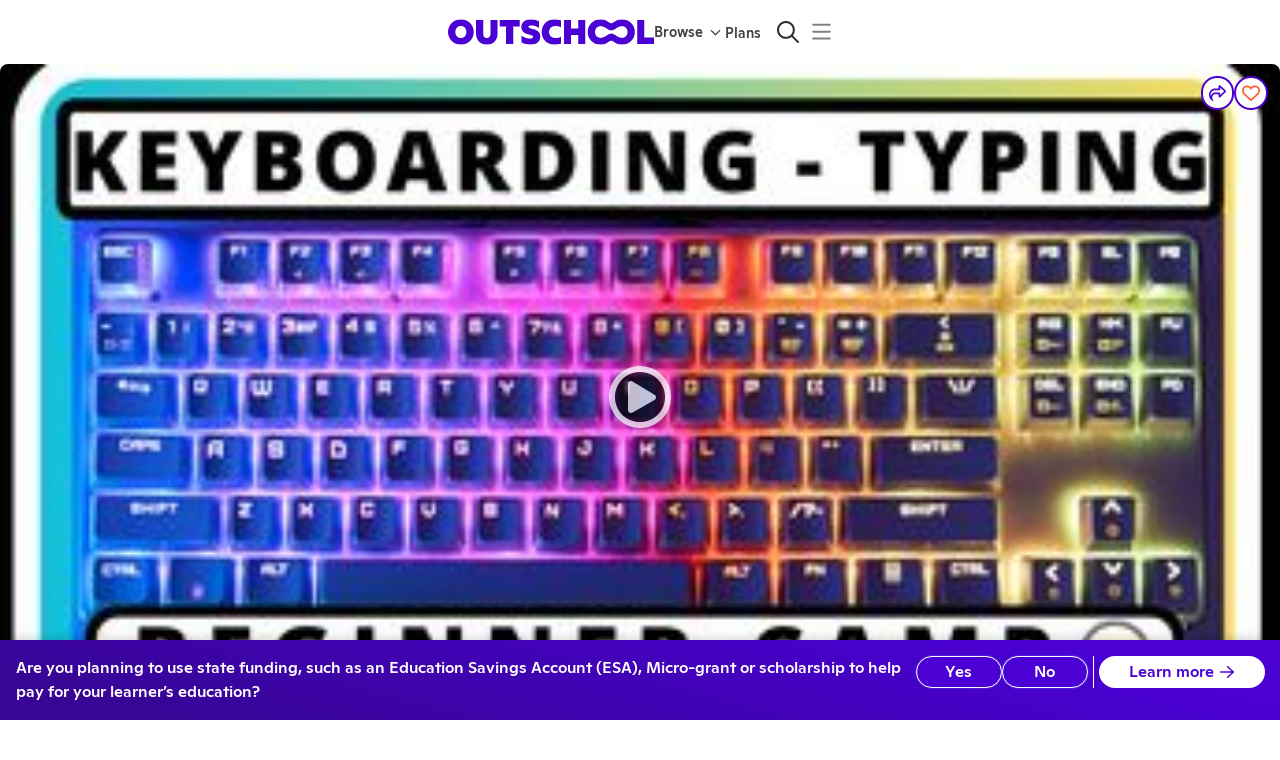

--- FILE ---
content_type: text/html
request_url: https://outschool.com/classes/typing-keyboarding-101-learn-to-type-or-improve-your-typing-skills-winter-camp-a-4RyQAupo
body_size: 6615
content:
<!DOCTYPE html><html lang="en"><head>
      <title>Set Learning Free: Let kids’ curiosity run wild with classes and groups on any topic you can imagine.</title>
      
      <meta name="fragment" content="!"/>
      <meta charSet="utf-8"/>
      <link rel="icon" type="image/png" href="https://static2.outschool.com/master/public/images/OS_Favicon_32px.32397f0fed0452c617017cd97c5214d3.png" sizes="32x32" />
      <link rel="icon" type="image/png" href="https://static2.outschool.com/master/public/images/OS_Favicon_16px.08980ade53815047d28657ea63aa123f.png" sizes="16x16" />
      <link rel="icon" type="image/svg+xml" href="https://static2.outschool.com/master/public/images/OS_Favicon_32px.75e56fd0248e0ab17d2405baba9a49df.svg" />
      <link rel="preconnect" href="https://fonts.googleapis.com">
      <link rel="preconnect" href="https://fonts.gstatic.com" crossorigin>
      <link rel="dns-prefetch" href="https://browser.sentry-cdn.com">
      <link rel="preconnect" href="https://browser.sentry-cdn.com" crossorigin>
      <!-- Load Google Fonts asynchronously to avoid render-blocking -->
      <link
        href="https://fonts.googleapis.com/css2?family=Cabin+Sketch:wght@400;700&display=swap"
        rel="stylesheet"
        media="print"
        onload="this.media='all'"
      />
      <noscript>
        <link
          href="https://fonts.googleapis.com/css2?family=Cabin+Sketch:wght@400;700&display=swap"
          rel="stylesheet"
        />
      </noscript>
      <meta http-equiv="Pragma" content="no-cache"/>
      <meta http-equiv="Expires" content="-1"/>
      <meta name="viewport" content="width=device-width,initial-scale=1.0"/>
      <meta property="fb:app_id" content="1220106531349298"/>
      <meta property="og:site_name" content="Outschool"/>
      <meta name="twitter:site" content="@outschooler"/>
      <meta name="p:domain_verify" content="4713fbb84c1cbb710fc909c99eeec862"/>
      <!-- IMPORTANT: When updating the version also update the integrity check -->
      <script
        src="https://browser.sentry-cdn.com/8.35.0/bundle.tracing.min.js"
        integrity="sha384-HBQIJL+IrDbEVjgpc8++BYILkGtEDcGu4xpExrAPU+gUi/DgkMNYH2eE/m7lbHBz"
        crossorigin="anonymous"
      ></script>
      <script
        src="https://browser.sentry-cdn.com/8.35.0/captureconsole.min.js"
        integrity="sha384-bk3ex/mihZnBB/z6ZEF/dSUxOilmWyeD2Ut0Shl7Jgk+A6YPwhSd7jetwyg48VQY"
        crossorigin="anonymous"
      ></script>

      <script type="text/javascript">
        function sentryBeforeNavigate(context) {
          context.name = function sentryTransactionGrouper(location) {
  // matches uuids anywhere in the string
  const uuidMatcher = /[0-9A-F]{8}-[0-9A-F]{4}-4[0-9A-F]{3}-[89AB][0-9A-F]{3}-[0-9A-F]{12}/gi;
  let result = location.pathname;
  if (/^\/online-classes\/[^/]+$/.test(result)) {
    // matches '/online-classes/some-category
    return "/online-classes/<category>";
  } else if (/^\/classes\/.+-[0-9A-Za-z]{8}\/?$/.test(result)) {
    // matches '/classes/some-class-Abcde123'
    return "/classes/<activity_slug>";
  } else if (/^\/classes\/.+-[0-9A-Za-z]{8}\/enroll\/?$/.test(result)) {
    // matches '/classes/some-class-Abcde123/enroll
    return "/classes/<activity_slug>/enroll";
  } else if (/^\/classes\/[0-9A-Za-z]{8}\/?$/.test(result)) {
    // matches '/classes/Abcde123'
    return "/classes/<slug_id>";
  } else if (/^\/classes\/[0-9A-Za-z]{8}\/[a-z]+\/?$/.test(result)) {
    // matches '/classes/Abcde123/whatever'
    return result.replace(/\/[0-9A-Za-z]{8}\//, "/<slug_id>/");
  } else if (/^\/teachers\/[^/]+$/.test(result) && !uuidMatcher.test(result)) {
    // matches '/teachers/whatever-name-but-no-more-slashes-and-not-uuid'
    return "/teachers/<leader_link>";
  }

  // replace all uuids regardless of location
  result = result.replace(uuidMatcher, "<uuid>");
  return result;
}(window.location);
          return context;
        }

        window.Sentry && window.Sentry.captureConsoleIntegration && window.Sentry.init({
          dsn: "https://78def03cb6344381bfe5f31eb31822f9@sentry.io/86709",
          release: "33e0245ff18d18bbf31b19d20f7376e6178d0ef1",
          environment: "production",
          enabled: true,
          tracesSampleRate: 0.01, // send traces for 1% of traffic
          attachStacktrace: true, // allows us to use thirdPartyFilters
          integrations: function(integrations) {
            integrations = true ? integrations : integrations.filter(function (integration) {return integration.name !== 'Breadcrumbs'});
            integrations.push(window.Sentry.captureConsoleIntegration({
              levels: ['error'] // don't send logs or warnings, just errors
            }));
            integrations.push(window.Sentry.browserTracingIntegration({
              tracingOrigins: [], // don't attach sentry-trace header anywhere for now
              beforeNavigate: sentryBeforeNavigate,
            }));
            return integrations;
          },
          beforeSend: function sentryEventFilter(event, hint) {
  var _window$navigator, _window$navigator2;
  if ((hint === null || hint === void 0 ? void 0 : hint.originalException) instanceof window.Event && (hint === null || hint === void 0 ? void 0 : hint.originalException.name) === "AbortError") {
    return null;
  }
  if ((hint === null || hint === void 0 ? void 0 : hint.originalException) instanceof window.CustomEvent) {
    try {
      let stringifiedDetail = null;
      try {
        stringifiedDetail = JSON.stringify(hint.originalException.detail);
      } catch (err) {
        stringifiedDetail = "could not stringify... maybe recursion in detail object? " + err.message;
      }
      return new Error(`CustomEvent replacement. ${hint.originalException.type}; ${stringifiedDetail}`);
    } catch (err) {
      return new Error(`CustomEvent replacement. failure: ${err.message}`);
    }
  }
  const versionString = ((_window$navigator = window.navigator) === null || _window$navigator === void 0 ? void 0 : _window$navigator.appVersion) || ((_window$navigator2 = window.navigator) === null || _window$navigator2 === void 0 ? void 0 : _window$navigator2.userAgent);
  // Ignore Chrome 68.0.3440 because it is a bot from AWS causing too much noise
  if (versionString && versionString.indexOf("Chrome/68.0.3440") > -1) {
    return null;
  }
  return event;
},
          beforeBreadcrumb: function(breadcrumb, hint) {
            if (breadcrumb.category === 'ui.click') {
              const { target } = hint?.event;
              if (target?.ariaLabel) {
                breadcrumb.message = target.ariaLabel;
              }
            }
            return breadcrumb;
           },
        });
        window.Sentry && window.Sentry.getCurrentScope().setTag("logger", "javascript");
        window.Sentry && window.Sentry.getCurrentScope().setTag("clientVersion", 431);
        // https://www.intercom.com/help/en/articles/2894-customize-the-intercom-messenger-technical
        window.intercomSettings = {
          // https://www.intercom.com/help/en/articles/180-localize-intercom-to-work-with-multiple-languages#:~:text=Can%20I%20control%20the%20language%20of%20the%20in%2Dapp%20Messenger%20UI%3F%C2%A0
          language_override: "en",
          hide_default_launcher: true
        };
        window.process = {env: {}}
      </script>
      <script src="https://challenges.cloudflare.com/turnstile/v0/api.js?render=explicit" async defer></script>
      <script id="os-segment" type="text/javascript">!function(){var analytics=window.analytics=window.analytics||[];if(!analytics.initialize)if(analytics.invoked)window.console&&console.error&&console.error("Segment snippet included twice.");else{analytics.invoked=!0;analytics.methods=["trackSubmit","trackClick","trackLink","trackForm","pageview","identify","reset","group","track","ready","alias","debug","page","once","off","on","addSourceMiddleware","addIntegrationMiddleware","setAnonymousId","addDestinationMiddleware"];analytics.factory=function(e){return function(){var t=Array.prototype.slice.call(arguments);t.unshift(e);analytics.push(t);return analytics}};for(var e=0;e<analytics.methods.length;e++){var key=analytics.methods[e];analytics[key]=analytics.factory(key)}analytics.load=function(key,e){var t=document.createElement("script");t.type="text/javascript";t.async=!0;t.src="https://cdn.segment.com/analytics.js/v1/" + key + "/analytics.min.js";var n=document.getElementsByTagName("script")[0];n.parentNode.insertBefore(t,n);analytics._loadOptions=e};analytics._writeKey="uVOA4hnLnRlen6OpDmuUubBN4xNb1fJF";analytics.SNIPPET_VERSION="4.15.3";}}();</script>
      <meta name="google-site-verification" content="ev4qnj6LmR_kVzbLhm8ktrjOExJHSxBPIREO38rGDVA"/>
      <script type="text/javascript">
        (function() {
          var TIMEOUT_SECONDS = 30;
          var start = window.osJsStartedAt = (window.performance && window.performance.now ? window.performance.now() : Date.now());
          window.osClientJsLoadedAt = null;
          setTimeout(function() {
            var difference = window.osClientJsLoadedAt === null ? undefined : window.osClientJsLoadedAt - start;
            if (difference === undefined) {
              var message = "OS Client JS did not execute after " + TIMEOUT_SECONDS + " seconds.";
              console && console.log(message);
              window.Sentry && window.Sentry.withScope(function(scope) {
                scope.setLevel("info");
                scope.setTags({ load_failure: "react_app" });
                window.Sentry.captureException(new Error(message));
              });
            } else if (difference > TIMEOUT_SECONDS * 1000) {
              var message = "OS Client JS finished execution later than timeout of " + TIMEOUT_SECONDS + " seconds.";
              console && console.log(message);
              window.Sentry && window.Sentry.withScope(function(scope) {
                scope.setLevel("info");
                scope.setTags({load_failure: "react_app" });
                scope.setExtras({ execution_finished_after: difference });
                window.Sentry.captureException(new Error(message));
              });
            }
          }, TIMEOUT_SECONDS * 1000);
        })();
        function scriptLoaded(name) {
          // noop
        }
        function scriptFailed(event, name, src) {
          var now = window.performance && window.performance.now ? window.performance.now() : Date.now();
          var difference = now - window.osClientJsLoadedAt;
          var message = name + ".js script file has failed to load";
          var eventType = (event || {}).type;
          window.Sentry && window.Sentry.withScope(function(scope) {
            scope.setLevel("info");
            scope.setTags({ load_failure: "script_tag" });
            scope.setExtras({ execution_finished_after: difference, eventType: eventType });
            window.Sentry.captureException(new Error(message));
          });
        }
      </script>
      <script type="text/javascript">
        window.OUTSCHOOL_SERVER = {"OUTSCHOOL_ENV":"production","PLATFORM_ENV":{"envType":"prod","appName":"website","appWorker":"Marketplace","workerType":"browser","appEnv":"Prod","alarmComponent":"Website","gitCommit":"33e0245ff18d18bbf31b19d20f7376e6178d0ef1","osUserAgent":"Website-Marketplace/33e0245ff18d18bbf31b19d20f7376e6178d0ef1 (browser)"},"FEATURE_FLAGS":{"LEARNER_HOSTNAME":"website.app.outschool.com","EXPERIMENT_OVERRIDE":true,"ENABLE_PRERENDER":"enabled","SAVED_CLASSES_DIGEST_EMAIL_ROLLOUT":"100","CONTENT_MODERATION":true,"CURRENCY_ENROLLMENT":true,"NEW_USER_WELCOME_EMAIL_ROLLOUT":"50","IOS_LAUNCH_PROMO":"enabled","LEARNER_SUPPORT_EXPERIMENT_ROLLOUT":"10","PARENT_ABANDONED_FAVORITE_EMAIL_ROLLOUT":true,"SHOW_SIMILAR_CLASSES_ABOVE_ROLLOUT":"100","EMAIL_TEACHERS_YOU_FOLLOW_REMIX_ROLLOUT":"0","EMAIL_TEACHERS_YOU_FOLLOW_REMIX_ENABLED":"all","PARENT_MEETING_REMINDER_UPSELL_ROLLOUT":"0","EMAIL_PARENT_ONGOING_RENEWAL_ROLLOUT":"0","REFRESH_ERROR_REPORTING_TOGGLE":true,"LEARNER_APP_FPS_TRACKING":true,"REFRESH_ERROR_USER_UIDS":["64e2d2a3-65db-4f67-b20a-a85a35072cff"],"GHOST_CONTENT_KEY":"3972e57d7ae6f1e7083ece210f","CONTENTFUL_SPACE_ID":"ucy64xj66ql7","SEARCH_LISTINGS_ADMIN_TAGS":false,"LOG_MISSING_REFRESH_TOKEN":true,"IS_LATE_ENROLL_FOR_FIXED_LENGTH_CLASSES_SEARCH_ENABLED":true},"ENABLED_FEATURE_FLAGS":["discovery-contentful-home-page-banners","require-esa-membership-for-enrollment","track-location-info-on-session-refresh","require-membership-for-states","recommend-membership-tier-on-cdp-based-on-class-cost","pre-class-review-for-learner","subscribe-new-checkout-flow","preferred-payment-step","discovery-contentful-home-page-banners","require-esa-membership-for-enrollment","track-location-info-on-session-refresh","require-membership-for-states","dashboard-promotion-section","showcase-visible","learner-avatar-builder","nav-pod-mix-up-machine","membership-arizona-geofence"],"APP_NAME":"Prod","COMMIT_SHA":"33e0245ff18d18bbf31b19d20f7376e6178d0ef1","APP_HOSTNAME":"website.app.outschool.com","LEARNER_HOSTNAME":"website.app.outschool.com","STRIPE_PUBLISHABLE_KEY":"pk_live_516ULSSI4hzsXqJKOWGmJacORlTjKTbh49Rwv916oWS5xagVOWwhWhs3X6pdYzJaULmYamWlq3PzC6Owzf1YzU9L000hr1JrF8e","SEGMENT_WRITE_KEY":"uVOA4hnLnRlen6OpDmuUubBN4xNb1fJF","AMPLITUDE_KEY":"a2d616efb31aaba2b97b80156581dee4","IS_PRERENDER_REQUEST":false,"IS_LANGJS_APP":true,"IS_REVIEW_APP":false,"PODSIGHT_PIXEL_KEY":"c758b815b1b14906870a2db061510815","IPLOOKUP_API_KEY":"69640653-54c2-487a-9599-07c037da8b7f","IPLOOKUP_API_BASE_URL":"iplookup.app.outschool.com","GBP_EXCHANGE_RATE":"0.74","APPLE_SIGNIN_CLIENT_ID":"com.outschool.web.production","FACEBOOK_APP_ID":"1220106531349298","GOOGLE_CLIENT_ID":"879112074604-9b07jg79cmcckl3usm6k9ns887jmei7p.apps.googleusercontent.com","ORDERS_EMAIL_PREVIEW_URL":"https://orders-email-previews.app.outschool.com","EXPERIMENTS_SERVICE_URL":"https://experiments.outschool.com","EXPERIMENTS_API_KEY":"e92b825c-7143-4b6b-a852-bb2441ea33b2","EXPERIMENT_ASSIGNMENTS":{},"IPLOOKUP_INFO":{"city":{"names":{"en":"Columbus"}},"country":{"isoCode":"US","names":{"en":"United States"},"isInEuropeanUnion":false},"location":{"timezone":"America/New_York"},"subdivisions":[{"isoCode":"OH","names":{"en":"Ohio"}}],"postal":{"code":"43215"}},"TRANSLATION_SERVICE_URL":"https://translations.outschool.com","NOTIFICATIONS_SERVICE_URL":"https://notifications.app.outschool.com","MUX_DATA_ENV_KEY":"ujvmbtua570oujj9qsfjlsr88","CLIENT_VERSION":431,"CLASSWALLET_CALLBACK_URL":"https://outschool.com","CLASSWALLET_VENDOR_ID":"62ebde34c70c1833db194316","LOCALE":"en","SEARCH_LISTINGS_RATE_LIMIT_PER_MINUTE":120,"GOOGLE_AUTH_DISALLOW_WEBVIEW":true,"IS_READ_ONLY_MODE":false,"TNS_POINTS_SUSPENSION_THRESHOLD":3,"BACKGROUND_CHECK_EXPIRATION_MONTHS":13,"OUTSCHOOL_CDN":"cdn.outschool.com","TURNSTILE_SITEKEY":"0x4AAAAAABkwMXZAo1BM1JpZ","FF_USE_TURNSTILE_SIGNUP":true};
      </script>
      <link
      rel="stylesheet"
      type="text/css"
      href="https://static2.outschool.com/master/public/css/normalize.c4bed11b421ba7f0a10cc8887da9c303.css"
    />
      
  </head><body><div id="app-main"><div style="text-align:center;margin-top:7em;margin-bottom:2em"><div style="display:inline-block;animation:spin 1s linear infinite;transform-origin:center"><style>
                    @keyframes spin {
                      0% { transform: rotate(0deg); }
                      100% { transform: rotate(360deg); }
                    }
                  </style><svg width="100" height="100" viewBox="0 0 660 355" fill="none" xmlns="http://www.w3.org/2000/svg" class="spinner"><g clip-path="url(#clip0_319_3766)"><path fill-rule="evenodd" clip-rule="evenodd" d="M372.5 35.9902C409 9.99023 438.5 -0.00976562 480 -0.00976562C581 -0.00976562 660 77.9902 660 177.49C660 276.99 581 354.99 480 354.99C438.5 354.99 409 344.99 372.5 318.99C353 304.49 342.5 299.99 330 299.99C318 299.99 307.5 304.49 287.5 318.99C250.5 344.99 221 354.99 180 354.99C79 354.99 0 276.99 0 177.49C0 77.9902 79 -0.00976562 180 -0.00976562C221.5 -0.00976562 251 9.99023 287.5 35.9902C308 49.9902 318.5 54.9902 330 54.9902C339.5 54.9902 350.5 49.9902 372.5 35.9902ZM395 226.49C421 245.99 456 259.99 479.5 259.99C523 259.99 557.5 223.49 557.5 177.49C557.5 131.49 523 94.9902 479.5 94.9902C456 94.9902 421 108.99 395 128.49C370.5 146.99 351 154.99 330 154.99C310.5 154.99 290.5 146.99 265 127.99C239 108.49 204 94.9902 180.5 94.9902C137 94.9902 102.5 131.49 102.5 177.49C102.5 223.49 137 259.99 180.5 259.99C204 259.99 239 246.49 265 226.99C289.5 207.99 309.5 199.99 330 199.99C351 199.99 370.5 207.99 395 226.49Z" fill="#4B01D4"></path></g></svg></div></div></div><div id="fb-root"></div><div style="display:none"><script
      src="https://static2.outschool.com/master/main/public/js/vendor.2df6ad66a9a9639787e7.js"
      crossorigin="anonymous"
      onload='scriptLoaded("vendor");'
      onerror='scriptFailed(event, "vendor", "https://static2.outschool.com/master/main/public/js/vendor.2df6ad66a9a9639787e7.js");'
    ></script>
<script
      src="https://static2.outschool.com/master/main/public/js/fortawesomeVendor.f9d97dc90203d63cb002.js"
      crossorigin="anonymous"
      onload='scriptLoaded("fortawesomeVendor");'
      onerror='scriptFailed(event, "fortawesomeVendor", "https://static2.outschool.com/master/main/public/js/fortawesomeVendor.f9d97dc90203d63cb002.js");'
    ></script>
<script
      src="https://static2.outschool.com/master/main/public/js/graphqlVendor.15bf77de46b58f7c245e.js"
      crossorigin="anonymous"
      onload='scriptLoaded("graphqlVendor");'
      onerror='scriptFailed(event, "graphqlVendor", "https://static2.outschool.com/master/main/public/js/graphqlVendor.15bf77de46b58f7c245e.js");'
    ></script>
<script
      src="https://static2.outschool.com/master/main/public/js/lodashVendor.d90a7eb32772dc22bd5d.js"
      crossorigin="anonymous"
      onload='scriptLoaded("lodashVendor");'
      onerror='scriptFailed(event, "lodashVendor", "https://static2.outschool.com/master/main/public/js/lodashVendor.d90a7eb32772dc22bd5d.js");'
    ></script>
<script
      src="https://static2.outschool.com/master/main/public/js/reactVendor.f24ebcb4258c37e1b585.js"
      crossorigin="anonymous"
      onload='scriptLoaded("reactVendor");'
      onerror='scriptFailed(event, "reactVendor", "https://static2.outschool.com/master/main/public/js/reactVendor.f24ebcb4258c37e1b585.js");'
    ></script>
<script
      src="https://static2.outschool.com/master/main/public/js/babelVendor.95219d8d87318b8730be.js"
      crossorigin="anonymous"
      onload='scriptLoaded("babelVendor");'
      onerror='scriptFailed(event, "babelVendor", "https://static2.outschool.com/master/main/public/js/babelVendor.95219d8d87318b8730be.js");'
    ></script>
<script
      src="https://static2.outschool.com/master/main/public/js/reactPopperVendor.eadb40edf85e60d27d93.js"
      crossorigin="anonymous"
      onload='scriptLoaded("reactPopperVendor");'
      onerror='scriptFailed(event, "reactPopperVendor", "https://static2.outschool.com/master/main/public/js/reactPopperVendor.eadb40edf85e60d27d93.js");'
    ></script>
<script
      src="https://static2.outschool.com/master/main/public/js/outschoolVendor.9518bb0657cfc7235666.js"
      crossorigin="anonymous"
      onload='scriptLoaded("outschoolVendor");'
      onerror='scriptFailed(event, "outschoolVendor", "https://static2.outschool.com/master/main/public/js/outschoolVendor.9518bb0657cfc7235666.js");'
    ></script>
<script
      src="https://static2.outschool.com/master/main/public/js/client.12c7f0d67f39f7b2f936.js"
      crossorigin="anonymous"
      onload='scriptLoaded("client");'
      onerror='scriptFailed(event, "client", "https://static2.outschool.com/master/main/public/js/client.12c7f0d67f39f7b2f936.js");'
    ></script>
<script
      src="https://static2.outschool.com/master/main/public/js/runtime~client.2054879f4e99cbc151ff.js"
      crossorigin="anonymous"
      onload='scriptLoaded("runtime~client");'
      onerror='scriptFailed(event, "runtime~client", "https://static2.outschool.com/master/main/public/js/runtime~client.2054879f4e99cbc151ff.js");'
    ></script></div></body></html>

--- FILE ---
content_type: text/css
request_url: https://static2.outschool.com/master/main/public/css/9329.d1d287a8a26e1182d13c.css
body_size: 817
content:
/* Ginto Normal */
* {
  /* prevent browsers from automatically swapping out text with alternative glyphs */
  font-variant-ligatures: none;
}

@font-face {
  font-family: "Ginto Normal";
  src: url("https://static2.outschool.com/master/main/public/ABCGintoNormal-Regular.aa237e1d3d2688e2b69b26410a378883.woff") format("woff"),
    url("https://static2.outschool.com/master/main/public/ABCGintoNormal-Regular.4d78fae649d861caef4677e65cdaaa45.woff2") format("woff2");
  font-style: normal;
  font-weight: normal;
  font-display: swap;
}

@font-face {
  font-family: "Ginto Normal";
  src: url("https://static2.outschool.com/master/main/public/ABCGintoNormal-Medium.04f53e5f6b0d3212b8cd2d4077c819bf.woff") format("woff"),
    url("https://static2.outschool.com/master/main/public/ABCGintoNormal-Medium.09ca8c5bc5910a6ee4702a7c789922d7.woff2") format("woff2");
  font-style: normal;
  font-weight: 500;
  font-display: swap;
}

@font-face {
  font-family: "Ginto Normal";
  src: url("https://static2.outschool.com/master/main/public/ABCGintoNormal-Bold.797ea7893b8a19e9868eb7d6f3211a0f.woff") format("woff"),
    url("https://static2.outschool.com/master/main/public/ABCGintoNormal-Bold.fb1ac636367fdd1199ec09869f81213f.woff2") format("woff2");
  font-style: normal;
  font-weight: bold;
  font-display: swap;
}

@font-face {
  font-family: "Ginto Normal";
  src: url("https://static2.outschool.com/master/main/public/ABCGintoNormal-RegularItalic.76334dc585a6c92908afa8530933b6ad.woff")
      format("woff"),
    url("https://static2.outschool.com/master/main/public/ABCGintoNormal-RegularItalic.4a73ea167e5b0ab5d3a27d7aefcf3620.woff2")
      format("woff2");
  font-style: italic;
  font-weight: normal;
  font-display: swap;
}

@font-face {
  font-family: "Ginto Normal";
  src: url("https://static2.outschool.com/master/main/public/ABCGintoNormal-MediumItalic.f772e3e51952590ba2cad7c3cb344257.woff")
      format("woff"),
    url("https://static2.outschool.com/master/main/public/ABCGintoNormal-MediumItalic.b45fb240cc8d34ded4653a89e34dcf4c.woff2")
      format("woff2");
  font-style: italic;
  font-weight: 500;
  font-display: swap;
}

@font-face {
  font-family: "Ginto Normal";
  src: url("https://static2.outschool.com/master/main/public/ABCGintoNormal-BoldItalic.d069f56452ea2fcd7866202ef70a9cda.woff")
      format("woff"),
    url("https://static2.outschool.com/master/main/public/ABCGintoNormal-BoldItalic.4b99d9534efbba180fcab5bedcc99c85.woff2")
      format("woff2");
  font-style: italic;
  font-weight: bold;
  font-display: swap;
}

/* Ginto Nord */

@font-face {
  font-family: "Ginto Nord";
  src: url("https://static2.outschool.com/master/main/public/ABCGintoNord-Regular.0a02c10eca33865c7540d9e11f6ae5d9.woff") format("woff"),
    url("https://static2.outschool.com/master/main/public/ABCGintoNord-Regular.b6f2d4b153c4412315c6bea2f478afb4.woff2") format("woff2");
  font-style: normal;
  font-weight: normal;
  font-display: swap;
}

@font-face {
  font-family: "Ginto Nord";
  src: url("https://static2.outschool.com/master/main/public/ABCGintoNord-Medium.0b5d8d441a90109649f05c5a87d36ee6.woff") format("woff"),
    url("https://static2.outschool.com/master/main/public/ABCGintoNord-Medium.e18f4ba9cb53c9bf1725b23310719630.woff2") format("woff2");
  font-style: normal;
  font-weight: medium;
  font-display: swap;
}

@font-face {
  font-family: "Ginto Nord";
  src: url("https://static2.outschool.com/master/main/public/ABCGintoNord-Bold.5dd7ea87a1c9b95c3c7599ed886da950.woff") format("woff"),
    url("https://static2.outschool.com/master/main/public/ABCGintoNord-Bold.4c849085fb75718fa714f599b2c14a53.woff2") format("woff2");
  font-style: normal;
  font-weight: bold;
  font-display: swap;
}

@font-face {
  font-family: "Ginto Nord";
  src: url("https://static2.outschool.com/master/main/public/ABCGintoNord-RegularItalic.ad5cfb225ed6f169c66e6f61ad5bfaa0.woff")
      format("woff"),
    url("https://static2.outschool.com/master/main/public/ABCGintoNord-RegularItalic.7f5596a432c19bff09debb365afec1c2.woff2") format("woff2");
  font-style: italic;
  font-weight: normal;
  font-display: swap;
}

@font-face {
  font-family: "Ginto Nord";
  src: url("https://static2.outschool.com/master/main/public/ABCGintoNord-MediumItalic.c71a11890c5047b222ac295edcf689dd.woff") format("woff"),
    url("https://static2.outschool.com/master/main/public/ABCGintoNord-MediumItalic.2506ae24c138e89aba282cb9a5ab9d68.woff2") format("woff2");
  font-style: italic;
  font-weight: medium;
  font-display: swap;
}

@font-face {
  font-family: "Ginto Nord";
  src: url("https://static2.outschool.com/master/main/public/ABCGintoNord-BoldItalic.a4d9c393c62dcc6a9ecbba34ca4caef5.woff") format("woff"),
    url("https://static2.outschool.com/master/main/public/ABCGintoNord-BoldItalic.beaa997c159cef141570314b4ba54561.woff2") format("woff2");
  font-style: italic;
  font-weight: bold;
  font-display: swap;
}



--- FILE ---
content_type: application/javascript
request_url: https://static2.outschool.com/master/main/public/js/7583.9db2d313935afc155d0c.js
body_size: 7945
content:
"use strict";(self.webpackChunk_outschool_website=self.webpackChunk_outschool_website||[]).push([[7583],{17746:function(n,e,t){t.d(e,{m:function(){return P},uQ:function(){return S}});var r=t(75052),i=t.n(r),a=t(92278),o=t(12188),l=t(50893),s=t(4677),c=t(50582),u=t(23099),d=t(96937),m=t(13197),g=t(40616),p=t(36366),f=t(89808),h=t(29105),_=t(26850),E=t(31152),y=t(73450),v=t(2335);const C=f.createContext({buyingLearners:[],currencyCode:c.z.code,exchangeRate:c.aZ,isChargingInLocalCurrency:!1,isUsingPurchaseOrder:!1,prepaidOngoingPeriodOptions:{startOfPeriodOptions:[],endOfPeriodOptions:[]},isPricingBreakdownLoading:!1,refetchPricingBreakdown:async()=>{},enrollmentInputs:[],setEnrollmentInputs:()=>null,learnerItems:[],setLearnerItems:()=>null,setOverrideLearnerItems:()=>null,donationAmountCents:0,setDonationAmountCents:()=>null,promoCode:void 0,setPromoCode:n=>null,isWeeklyPayment:!1,setIsWeeklyPayment:()=>null,ongoingStartTime:null,setOngoingStartTime:()=>null,ongoingEndTime:null,setOngoingEndTime:()=>null,charterAdminEnrollmentInput:void 0,setCharterAdminEnrollmentInput:()=>null,prepayDurationWeeks:1,setPrepayDurationWeeks:()=>null,setTeacherUid:()=>null}),S=n=>{var e;let{children:t,buyingUserUid:r,activity:S,enrollingParent:P,lastSubmittedEnrollments:O,enrollmentsInOtherSections:k,enrollingParentEnrollments:b,conflictingEnrollments:w,pendingEnrollments:W,isUsingPurchaseOrder:A,purchaseOrderCoverage:I,isAcceptingGiftEnrollment:T,currencyCode:B,exchangeRate:M,ignoreStrictAgeRange:Z,sectionPrepaidOngoingPeriodOptions:x=[],section:L,hasEsaMembership:F}=n;const{isEsaSession:U}=(0,m.kP)(),[R,N]=f.useState(0),[D,G]=f.useState([]),[$,q]=(0,s.Z)("auto-apply-coupon-code-failed",void 0),z=U?void 0:p.Z.get("os-apply-coupon")||(null===(e=(0,a.pG)())||void 0===e?void 0:e.couponCode),[H,Q]=f.useState($!==z?z:""),[V,Y]=f.useState([]),J=U||S.hasTeacherSchedule||S.isSelfPaced||!!F,[X,j]=f.useState((0,y.g)({activity:S,enrollingParent:P,lastSubmittedEnrollments:O,enrollmentsInOtherSections:k,enrollingParentEnrollments:b,conflictingEnrollments:w,pendingEnrollments:W,onlyAllowSingleLearner:J,ignoreStrictAgeRange:Z})),K=!!B&&(0,E.i)(B),[nn,en]=f.useState(!1),tn=f.useMemo((()=>(0,v.sh)(V.length>0?V:X)),[V,X]),[rn,an]=f.useState(null),[on,ln]=f.useState(null),[sn,cn]=f.useState(!1),[un,dn]=f.useState(null),[mn,gn]=f.useState(null),[pn,fn]=f.useState(null),{pricingBreakdown:hn,loading:_n,refetch:En,error:yn}=(0,_.Cn)({activityUid:S.uid,isUsingPurchaseOrder:A,purchaseOrderCoverage:I,sectionUid:null==L?void 0:L.uid,buyingUserUid:r,buyingLearnerUids:tn.map((n=>{var e;return null!==(e=n.uid)&&void 0!==e?e:null})),enrollmentCount:D.length,donationCents:R,isAcceptingGiftEnrollment:T,couponCode:H,ongoingStartTime:rn,ongoingEndTime:on,isWeeklyPayment:nn,teacherUid:un,prepayDurationWeeks:pn,charterAdminEnrollmentInput:mn,isPrepaidOngoingEnrollment:sn});f.useEffect((()=>{!_n&&(null==hn?void 0:hn.couponState)!==l.obp.Valid&&z&&z===H&&z!==$&&q(z)}),[null==hn?void 0:hn.couponState,_n,$,q,H,z]),f.useEffect((()=>{const n={price_cents:null==hn?void 0:hn.enrollmentMeetingTotalCents},e=(null==hn?void 0:hn.hasProratedEnrollments)&&(null==hn?void 0:hn.perEnrollmentUpfrontCents),t=(null==S?void 0:S.hasTeacherSchedule)?(0,o.X$)(S,null,n):e?hn.perEnrollmentUpfrontCents:(0,o.X$)(S,L);G(function(n,e){return e.map((e=>h.lf(i()({uid:e.uid,name:e.name,age:e.age,date_of_birth:e.date_of_birth},!e.uid&&{avatar:(0,g.nS)()}),n,void 0)))}(t,tn))}),[S,hn,L,tn,B,M,K]);const vn=f.useMemo((()=>S.allows_recurring_payment&&!S.is_ongoing_weekly&&!S.isClub&&!!S.duration_weeks&&S.duration_weeks>1),[S.allows_recurring_payment,S.is_ongoing_weekly,S.isClub,S.duration_weeks]),Cn=!!S.is_ongoing_weekly,Sn=f.useMemo((()=>Cn||vn?(n=>{const e=[],t=[];return null==n||n.forEach(((n,r)=>{let{startOfIsoWeek:i,endOfIsoWeek:a}=n;const o={label:"Starts ".concat((0,d.ZP)(i).format("ddd M/D")),value:i},l={label:"".concat(r+1," ").concat((0,u.plural)("Week",r+1)," - Ending ").concat((0,d.ZP)(a).format("ddd M/D")),value:a};e.push(o),t.push(l)})),{startOfPeriodOptions:e,endOfPeriodOptions:t}})(x):{startOfPeriodOptions:[],endOfPeriodOptions:[]}),[x,Cn,vn]);return f.useEffect((()=>{j(V.length>0?V:(0,y.g)({activity:S,enrollingParent:P,lastSubmittedEnrollments:O,enrollingParentEnrollments:b,enrollmentsInOtherSections:k,conflictingEnrollments:w,pendingEnrollments:W,onlyAllowSingleLearner:J,ignoreStrictAgeRange:Z}))}),[null==P?void 0:P.uid,V]),f.createElement(C.Provider,{value:{buyingLearners:tn,currencyCode:null!=B?B:l.NEm.Usd,exchangeRate:null!=M?M:c.aZ,isChargingInLocalCurrency:K,isUsingPurchaseOrder:A,isPrepaidOngoingEnrollment:sn,prepaidOngoingPeriodOptions:Sn,hasEsaMembership:F,isPricingBreakdownLoading:_n,pricingBreakdown:hn,pricingBreakdownError:null==yn?void 0:yn.message,refetchPricingBreakdown:En,enrollmentInputs:D,setEnrollmentInputs:G,learnerItems:X,setLearnerItems:j,setOverrideLearnerItems:Y,donationAmountCents:R,setDonationAmountCents:N,promoCode:H,setPromoCode:Q,isWeeklyPayment:nn,setIsWeeklyPayment:en,ongoingStartTime:rn,setOngoingStartTime:an,ongoingEndTime:on,setOngoingEndTime:ln,charterAdminEnrollmentInput:mn,setCharterAdminEnrollmentInput:gn,prepayDurationWeeks:pn,setPrepayDurationWeeks:fn,setTeacherUid:dn,setIsPrepaidOngoingEnrollment:cn}},t)};function P(){return f.useContext(C)}S.displayName="OrderProvider"},73282:function(n,e,t){t.d(e,{d1:function(){return N},fZ:function(){return D},vL:function(){return q},y7:function(){return z}});var r,i,a,o,l,s,c,u,d,m,g,p,f,h,_,E,y=t(8194),v=t.n(y),C=t(1055),S=t(28995),P=t(35263),O=t(44194),k=t(76195),b=t(61672),w=t(45928),W=t(97072),A=t.n(W),I=t(13197),T=t(86657),B=t(89808),M=t(24507),Z=t(5020),x=t(93920),L=t(1398),F=t(2335);function U(n){const e=(0,C.c)(4),{children:t}=n;let r,i,a;return e[0]===Symbol.for("react.memo_cache_sentinel")?(r={marginBottom:"0.25em",marginTop:"0.25em",display:"flex"},e[0]=r):r=e[0],e[1]===Symbol.for("react.memo_cache_sentinel")?(i=B.createElement(S.ZP,{icon:k.eH,sx:{marginTop:"0.25em",verticalAlign:"baseline",color:"error.500",marginRight:"0.5em"},fixedWidth:!0}),e[1]=i):i=e[1],e[2]!==t?(a=B.createElement(P.Z,{sx:r},i,t),e[2]=t,e[3]=a):a=e[3],a}function R(n){let{activity:e,ignoreStrictAgeRange:t,learner:i}=n;const{t:a}=(0,b.$G)("client\\components\\enrolling\\enrollmentForm\\learnerItems\\EnrollmentWarnings");if(!i.age||!e.age_min&&!e.age_max||i.age>=e.age_min&&i.age<=e.age_max)return null;const o=i.age&&(0,F.hn)(i.age,[e.age_min,e.age_max]),l=M.Z1(e,!1),s=!t&&o>=2;return B.createElement(U,null,B.createElement(P.Z,null,a("The age range for this class is {{ageRangeString}}.",{ageRangeString:l})," ",s&&a(r||(r=v()(["Some teachers may withdraw your learner. Please message them after enrolling to explain why your learner should participate."],["Some teachers may withdraw your learner. Please message \\\nthem after enrolling to explain why your learner should participate."])))))}function N(n){const e=(0,C.c)(15),{activity:t,ignoreStrictAgeRange:r,learner:i,requestException:a}=n,{t:o}=(0,b.$G)("client\\components\\enrolling\\enrollmentForm\\learnerItems\\EnrollmentWarnings");if(!i.age||!M.h8(t,r,i.age))return null;let l;e[0]!==t?(l=M.w2(t),e[0]=t,e[1]=l):l=e[1];const s=l;let c,u,d,m,g;return e[2]!==s?(c={strictAgeRangeString:s},e[2]=s,e[3]=c):c=e[3],e[4]!==i||e[5]!==a?(u=()=>{a(i)},e[4]=i,e[5]=a,e[6]=u):u=e[6],e[7]===Symbol.for("react.memo_cache_sentinel")?(d={verticalAlign:"baseline"},e[7]=d):d=e[7],e[8]!==t.uid||e[9]!==u?(m=B.createElement(T.J,{variant:"link",trackingName:"compose_age_range_exception_message",trackingUniqueId:t.uid,onClick:u,sx:d},"message the teacher"),e[8]=t.uid,e[9]=u,e[10]=m):m=e[10],e[11]!==o||e[12]!==c||e[13]!==m?(g=B.createElement(U,null,B.createElement(P.Z,null,B.createElement(w.c,{t:o},"This class has a strict age range of ",c," years. You may"," ",m," ","with more details below and ask for your learner to participate."))),e[11]=o,e[12]=c,e[13]=m,e[14]=g):g=e[14],g}function D(n){const e=(0,C.c)(4),{activity:t,learner:r}=n,{t:i}=(0,b.$G)("client\\components\\enrolling\\enrollmentForm\\learnerItems\\EnrollmentWarnings");if(!r.age||!M.Dc(t,r.age))return null;let a,o;return e[0]!==i?(a=i(l||(l=v()(["Learners aged 1-2 can only enroll in Together Time classes designed for their specific age group."]))),e[0]=i,e[1]=a):a=e[1],e[2]!==a?(o=B.createElement(U,null,B.createElement(P.Z,null,a)),e[2]=a,e[3]=o):o=e[3],o}function G(n){var e,t;const r=(0,C.c)(14),{conflictingEnrollment:i,learner:a}=n,{t:o}=(0,b.$G)("client\\components\\enrolling\\enrollmentForm\\learnerItems\\EnrollmentWarnings");if(!i)return null;const l=(null==i||null===(e=i.section)||void 0===e||null===(t=e.activity)||void 0===t?void 0:t.title)||"another class";let c,u,d,m,g,p;return r[0]===Symbol.for("react.memo_cache_sentinel")?(c={fontWeight:"fontWeightBold"},r[0]=c):c=r[0],r[1]!==o?(u=o(s||(s=v()(["Possible schedule conflict"]))),r[1]=o,r[2]=u):u=r[2],r[3]!==u?(d=B.createElement(P.Z,{sx:c},u),r[3]=u,r[4]=d):d=r[4],r[5]!==l||r[6]!==a.name||r[7]!==o?(m=o("{{learnerName}} is also enrolled in {{activityName}}, which has some overlapping times.",{learnerName:a.name,activityName:l}),r[5]=l,r[6]=a.name,r[7]=o,r[8]=m):m=r[8],r[9]!==m?(g=B.createElement(P.Z,null,m),r[9]=m,r[10]=g):g=r[10],r[11]!==d||r[12]!==g?(p=B.createElement(U,null,B.createElement(P.Z,null,d,g)),r[11]=d,r[12]=g,r[13]=p):p=r[13],p}function $(n){const e=(0,C.c)(18),{activity:t,learner:r,otherSectionEnrollment:i}=n,{t:a}=(0,b.$G)("client\\components\\enrolling\\enrollmentForm\\learnerItems\\EnrollmentWarnings"),{fullDurationStringNotClub:o}=(0,Z.Z)(),{userTimeZone:l}=(0,I.kP)();if(!i)return null;let s,c,u,d,m,g;return e[0]!==r.name||e[1]!==a?(s=a("{{learnerName}} is already enrolled in another section of this class:",{learnerName:r.name}),e[0]=r.name,e[1]=a,e[2]=s):s=e[2],e[3]!==s?(c=B.createElement(P.Z,null,s),e[3]=s,e[4]=c):c=e[4],e[5]!==i.section?(u=i.section?x.VBm(i.section):"",e[5]=i.section,e[6]=u):u=e[6],e[7]!==t||e[8]!==o||e[9]!==i.section||e[10]!==l?(d=o({activity:t,section:i.section,nextOngoingMeeting:i.section.nextOngoingMeeting,userTimeZone:l}),e[7]=t,e[8]=o,e[9]=i.section,e[10]=l,e[11]=d):d=e[11],e[12]!==u||e[13]!==d?(m=B.createElement(L.C,{to:u},d),e[12]=u,e[13]=d,e[14]=m):m=e[14],e[15]!==c||e[16]!==m?(g=B.createElement(U,null,B.createElement(P.Z,null,c,m,".")),e[15]=c,e[16]=m,e[17]=g):g=e[17],g}function q(n){var e,t,r;const i=(0,C.c)(6),{otherSectionEnrollment:a,sx:o}=n,{t:l}=(0,b.$G)("client\\components\\enrolling\\enrollmentForm\\learnerItems\\EnrollmentWarnings");if(!a)return null;const s=null!==(e=null==a||null===(t=a.section)||void 0===t||null===(r=t.leader)||void 0===r?void 0:r.name)&&void 0!==e?e:"a teacher";let c,u;return i[0]!==l||i[1]!==s?(c=l("Currently tutoring with {{teacherName}}",{teacherName:s}),i[0]=l,i[1]=s,i[2]=c):c=i[2],i[3]!==o||i[4]!==c?(u=B.createElement(O.Z,{sx:o,size:"small",label:c}),i[3]=o,i[4]=c,i[5]=u):u=i[5],u}function z(n){const e=(0,C.c)(15),{activity:t,ignoreStrictAgeRange:r,learner:i,conflictingEnrollment:a,otherSectionEnrollment:o}=n;let l,s,c,u;return e[0]!==t||e[1]!==r||e[2]!==i?(l=B.createElement(R,{activity:t,learner:i,ignoreStrictAgeRange:r}),e[0]=t,e[1]=r,e[2]=i,e[3]=l):l=e[3],e[4]!==a||e[5]!==i?(s=B.createElement(G,{conflictingEnrollment:a,learner:i}),e[4]=a,e[5]=i,e[6]=s):s=e[6],e[7]!==t||e[8]!==i||e[9]!==o?(c=!t.hasTeacherSchedule&&B.createElement($,{activity:t,otherSectionEnrollment:o,learner:i}),e[7]=t,e[8]=i,e[9]=o,e[10]=c):c=e[10],e[11]!==l||e[12]!==s||e[13]!==c?(u=B.createElement(P.Z,null,l,s,c),e[11]=l,e[12]=s,e[13]=c,e[14]=u):u=e[14],u}R.displayName="AgeWarning",R.fragments={activity:A()(i||(i=v()(["\n    fragment AgeWarning_activity on Activity {\n      uid\n      age_min\n      age_max\n      strictAgeRange {\n        min\n        max\n      }\n    }\n  "]))),learner:A()(a||(a=v()(["\n    fragment AgeWarning_learner on Learner {\n      uid\n      age\n    }\n  "]))),section:A()(o||(o=v()(["\n    fragment AgeWarning_section on Section {\n      uid\n      isPublished\n      details {\n        autoScheduledDraft\n      }\n    }\n  "])))},G.fragments={enrollment:A()(c||(c=v()(["\n    fragment ConflictWarning_enrollment on Enrollment {\n      uid\n      section {\n        uid\n        activity {\n          uid\n          title\n          titleTranslated\n        }\n      }\n    }\n  "]))),learner:A()(u||(u=v()(["\n    fragment ConflictWarning_learner on Learner {\n      uid\n      name\n    }\n  "])))},$.fragments={activity:A()(d||(d=v()(["\n    fragment EnrolledInOtherSectionWarning_activity on Activity {\n      uid\n      weekly_meetings\n      duration_weeks\n      is_ongoing_weekly\n      size_max\n      published_at\n      isClub\n      hasTeacherSchedule\n    }\n  "]))),enrollment:A()(m||(m=v()(["\n    fragment EnrolledInOtherSectionWarning_enrollment on Enrollment {\n      uid\n      section {\n        uid\n        start_time\n        end_time\n        nextOngoingMeeting {\n          uid\n          start_time\n        }\n      }\n    }\n  "]))),learner:A()(g||(g=v()(["\n    fragment EnrolledInOtherSectionWarning_learner on Learner {\n      uid\n      name\n    }\n  "])))},q.fragments={enrollment:A()(p||(p=v()(["\n    fragment OneOnOneEnrolledInOtherSectionWarning_enrollment on Enrollment {\n      uid\n      section {\n        uid\n        leader {\n          uid\n          name\n        }\n      }\n    }\n  "])))},z.fragments={activity:A()(f||(f=v()(["\n    fragment EnrollmentWarnings_activity on Activity {\n      hasTeacherSchedule\n      size_max\n      size_min\n      ...AgeWarning_activity\n      ...EnrolledInOtherSectionWarning_activity\n    }\n    ","\n    ","\n  "])),R.fragments.activity,$.fragments.activity),section:A()(h||(h=v()(["\n    fragment EnrollmentWarnings_section on Section {\n      ...AgeWarning_section\n    }\n    ","\n  "])),R.fragments.section),enrollment:A()(_||(_=v()(["\n    fragment EnrollmentWarnings_enrollment on Enrollment {\n      ...ConflictWarning_enrollment\n      ...EnrolledInOtherSectionWarning_enrollment\n      ...OneOnOneEnrolledInOtherSectionWarning_enrollment\n    }\n    ","\n    ","\n    ","\n  "])),G.fragments.enrollment,$.fragments.enrollment,q.fragments.enrollment),learner:A()(E||(E=v()(["\n    fragment EnrollmentWarnings_learner on Learner {\n      ...AgeWarning_learner\n      ...ConflictWarning_learner\n      ...EnrolledInOtherSectionWarning_learner\n    }\n    ","\n    ","\n    ","\n  "])),R.fragments.learner,G.fragments.learner,$.fragments.learner)},e.ZP=z},73450:function(n,e,t){t.d(e,{N:function(){return v},g:function(){return C}});var r,i,a=t(8194),o=t.n(a),l=t(16475),s=t.n(l),c=t(19148),u=t.n(c),d=t(15638),m=t.n(d),g=t(90333),p=t.n(g),f=t(97072),h=t.n(f),_=t(29105),E=t(73282),y=t(2335);function v(){return{key:Math.random().toString(36).substring(2,15)+Math.random().toString(36).substring(2,15),checked:!0,learner:{uid:null,name:"",age:null,date_of_birth:null}}}function C(n){var e,t;let{activity:r,enrollingParent:i,onlyAllowSingleLearner:a,ignoreStrictAgeRange:o,lastSubmittedEnrollments:l=[],enrollingParentEnrollments:s=[],enrollmentsInOtherSections:c=[],conflictingEnrollments:d=[],pendingEnrollments:g=[]}=n;const f=g.map((n=>({learner:n.learner,hasOverlappingPendingEnrollmentMeetingPurchase:n.hasOverlappingPendingEnrollmentMeetingPurchase}))),h=p()(s.filter((n=>_.JY(n)&&!n.isEnded&&!n.isPaused)).map((n=>n.learner)),"uid"),E=p()(m()(l.map((n=>n.learner))),"uid").filter((n=>!h.some((e=>(null==e?void 0:e.uid)===n.uid)))).filter((n=>!f.some((e=>{let{learner:t}=e;return t.uid===n.uid})))),y=i?i.children.filter((n=>!h.some((e=>(null==e?void 0:e.uid)===n.uid)))).filter((n=>!f.some((e=>{let{learner:t}=e;return t.uid===n.uid})))).filter((n=>!E.some((e=>e.uid===n.uid)))):[],C=0===y.length&&0===E.length?[v()]:[],P=E.map((n=>({key:n.uid,checked:!1,hasEmptyName:!n.name||""===n.name.trim(),conflictingEnrollment:d.find((e=>{var t;return(null==e||null===(t=e.learner)||void 0===t?void 0:t.uid)===n.uid})),otherSectionEnrollment:c.find((e=>{var t;return(null==e||null===(t=e.learner)||void 0===t?void 0:t.uid)===n.uid})),learner:n}))),O=y.filter((n=>!E.some((e=>e.uid===n.uid)))).map((n=>({key:n.uid,checked:!1,hasEmptyName:!n.name||""===n.name.trim(),conflictingEnrollment:d.find((e=>{var t;return(null==e||null===(t=e.learner)||void 0===t?void 0:t.uid)===n.uid})),otherSectionEnrollment:c.find((e=>{var t;return(null==e||null===(t=e.learner)||void 0===t?void 0:t.uid)===n.uid})),learner:n}))),k=!(!r.strictAgeRange||o),b=null!==(e=r.age_max)&&void 0!==e?e:200,w=null!==(t=r.age_min)&&void 0!==t?t:0;var W,A,I,T;S(P.filter((n=>!(r.hasTeacherSchedule&&n.otherSectionEnrollment))),O.filter((n=>!(r.hasTeacherSchedule&&n.otherSectionEnrollment))),w,b,k,a)||S(P.filter((n=>!(r.hasTeacherSchedule&&n.otherSectionEnrollment))),O.filter((n=>!(r.hasTeacherSchedule&&n.otherSectionEnrollment))),w-(null!==(W=null==r||null===(A=r.strictAgeRange)||void 0===A?void 0:A.min)&&void 0!==W?W:0),b+(null!==(I=null==r||null===(T=r.strictAgeRange)||void 0===T?void 0:T.max)&&void 0!==I?I:0),k,a);const B=h.map((n=>{var e;const t=null===(e=u()(null==s?void 0:s.filter((e=>{var t;return(null==e||null===(t=e.learner)||void 0===t?void 0:t.uid)===(null==n?void 0:n.uid)})),(n=>null==n?void 0:n.ongoingEndTime),"desc")[0])||void 0===e?void 0:e.isPrepay;return{key:n.uid,checked:!t,alreadyEnrolled:!0,learner:n,prepay:t}})),M=f.map((n=>{let{learner:e,hasOverlappingPendingEnrollmentMeetingPurchase:t}=n;return{key:null==e?void 0:e.uid,checked:!r.hasTeacherSchedule||t,pendingEnrollment:!0,hasOverlappingPendingEnrollmentMeetingPurchase:!r.hasTeacherSchedule||t,disabled:!r.hasTeacherSchedule||t,learner:e}}));return[...P,...O,...B,...M,...C]}function S(n,e,t,r,i,a){const{ageGap:o,learnerUids:l}=(0,y.Sq)({learners:s()(n,"learner"),range:[t,r]});if(0===o)return P(n,l,a),!0;const{ageGap:c,learnerUids:u}=(0,y.Sq)({learners:s()(e,"learner"),range:[t,r]});return 0===c?(P(e,u,a),!0):!i&&(l.length>0?P(n,l,a):P(e,u,a),!0)}function P(n,e,t){n.length&&(t?[n[0]]:n).forEach((n=>n.checked=e.includes(n.key)))}C.fragments={enrollment:h()(r||(r=o()(["\n    fragment getLearnerItems_enrollment on Enrollment {\n      uid\n      confirmedAt\n      withdrawnAt\n      ongoingEndTime\n      isPaused\n      isEnded\n      learner {\n        uid\n        age\n        name\n      }\n      ...EnrollmentWarnings_enrollment\n    }\n    ","\n  "])),E.ZP.fragments.enrollment),enrollmentWithMeetingPurchases:h()(i||(i=o()(["\n    fragment getLearnerItems_enrollmentWithMeetingPurchases on Enrollment {\n      uid\n      confirmedAt\n      withdrawnAt\n      ongoingEndTime\n      isPaused\n      isEnded\n      hasOverlappingPendingEnrollmentMeetingPurchase\n      learner {\n        uid\n        age\n        name\n      }\n      ...EnrollmentWarnings_enrollment\n    }\n    ","\n  "])),E.ZP.fragments.enrollment)}},2335:function(n,e,t){t.d(e,{NH:function(){return a},Sq:function(){return l},cl:function(){return o},hn:function(){return s},sh:function(){return c}});var r=t(75052),i=t.n(r);function a(){return{key:Math.random().toString(36).substring(2,15)+Math.random().toString(36).substring(2,15),checked:!0,learner:{uid:null,name:"",age:null,date_of_birth:null}}}function o(n){return n.map((n=>n.checked?i()(i()({},n),{},{checked:!1}):n))}function l(n){let{learners:e,range:t}=n,r=200,i=[];return e.forEach((n=>{const{age:e,uid:a}=n;if(!e||!a)return;const o=s(e,t);o===r&&i.push(a),o<r&&(r=o,i=[a])})),{ageGap:r,learnerUids:i}}function s(n,e){let[t,r]=e;return n>=t&&n<=r?0:Math.min(Math.abs(n-t),Math.abs(n-r))}function c(n){return n.filter((n=>!n.alreadyEnrolled||n.prepay)).filter((n=>!n.pendingEnrollment||!n.hasOverlappingPendingEnrollmentMeetingPurchase)).filter((n=>n.checked)).map((n=>n.learner))}},26850:function(n,e,t){t.d(e,{Cn:function(){return h},QE:function(){return p}});var r,i,a,o=t(8194),l=t.n(o),s=t(1055),c=t(97072),u=t.n(c),d=t(14049),m=t(1885);t(89808);const g=u()(r||(r=l()(["\n  mutation CreateOrderMutation {\n    createOrder {\n      orderSlugId\n    }\n  }\n"])));function p(){const[n]=(0,d.D)(g);return n}const f=u()(i||(i=l()(["\n  query PricingBreakdownQuery($pricingBreakdownInput: PricingBreakdownInput!) {\n    pricingBreakdown(pricingBreakdownInput: $pricingBreakdownInput) {\n      originalTotalCents\n      totalCents\n      pricingOfferCents\n      pricingOfferState\n      storedCreditCents\n      creditAccountState\n      stripeCents\n      couponCents\n      couponCredits\n      couponState\n      enrollmentMeetingTotalCents\n      perEnrollmentCurrentWeekCents\n      perEnrollmentUpfrontCents\n      perEnrollmentWeeklyCents\n      perEnrollmentTotalWeeklyCents\n      hasProratedEnrollments\n      perEnrollmentUpfrontCredits\n      perEnrollmentWeeklyCredits\n      perEnrollmentTotalWeeklyCredits\n      perEnrollmentCurrentWeekCredits\n      totalCredits\n      serviceFeePercentage\n      esaMembershipCredits\n      esaMembershipAccountState\n      esaMembershipFundingProgram\n      subscriptionCredits\n      subscriptionAccountState\n      subscriptionOutstandingBalanceCents\n      subscriptionOutstandingBalanceCredits\n      pricingOffer {\n        uid\n        name\n        userOfferEmail\n        userLimitCents\n        requirePaymentMethod\n        buyerOrgName\n        remainingCapCents\n        organization {\n          name\n        }\n      }\n    }\n  }\n"])));function h(n){const e=(0,s.c)(13);let t;e[0]!==n?(t={pricingBreakdownInput:n},e[0]=n,e[1]=t):t=e[1];const r=!n.enrollmentCount&&!n.numCredits;let i;e[2]!==t||e[3]!==r?(i={fetchPolicy:"cache-and-network",variables:t,skip:r},e[2]=t,e[3]=r,e[4]=i):i=e[4];const{error:a,loading:o,data:l,refetch:c}=(0,m.I)(f,i),u=null==l?void 0:l.pricingBreakdown;let d;e[5]!==n||e[6]!==c?(d=async()=>{(n.enrollmentCount||n.numCredits)&&c({pricingBreakdownInput:n})},e[5]=n,e[6]=c,e[7]=d):d=e[7];const g=d;let p;return e[8]!==a||e[9]!==o||e[10]!==u||e[11]!==g?(p={error:a,pricingBreakdown:u,loading:o,refetch:g},e[8]=a,e[9]=o,e[10]=u,e[11]=g,e[12]=p):p=e[12],p}u()(a||(a=l()(["\n  query BulkPricingBreakdown(\n    $pricingBreakdownInputs: [PricingBreakdownInput!]!\n    $outschoolCouponCode: String\n  ) {\n    bulkPricingBreakdown(\n      pricingBreakdownInputs: $pricingBreakdownInputs\n      outschoolCouponCode: $outschoolCouponCode\n    ) {\n      itemizedPricingBreakdown {\n        uid\n        totalCents\n        pricingOfferState\n        perEnrollmentUpfrontCents\n        perEnrollmentWeeklyCents\n        perEnrollmentCurrentWeekCents\n        perEnrollmentTotalWeeklyCents\n        hasProratedEnrollments\n        couponCents\n        couponState\n      }\n      originalTotalCents\n      totalCents\n      pricingOfferCents\n      totalPayUpfrontCents\n      totalWeeklyFirstPaymentCents\n      pricingOffer {\n        uid\n        name\n        userOfferEmail\n        userLimitCents\n        requirePaymentMethod\n        buyerOrgName\n        remainingCapCents\n        organization {\n          name\n        }\n      }\n      storedCreditCents\n      stripeCents\n      esaMembershipCredits\n      subscriptionCredits\n      subscriptionOutstandingBalanceCents\n      subscriptionOutstandingBalanceCredits\n      couponCents\n      couponState\n      weeklyPaymentsCharges {\n        priceCents\n        startOfWeek\n      }\n    }\n  }\n"])))},57957:function(n,e,t){var r,i,a=t(8194),o=t.n(a),l=t(97072),s=t.n(l),c=t(52322),u=t(79416),d=t(95330);e.Z=s()(r||(r=o()(["\n  fragment EnrollmentFragment on Enrollment {\n    uid\n    section_uid\n    price_cents\n    priceCents\n    pricingOffer {\n      name\n      buyerOrgName\n      isFinancialAid\n    }\n    created_at\n    confirmed_at\n    confirmedAt\n    withdrawn_at\n    ongoing_stopped_at\n    currency_code\n    exchange_rate\n    amount_in_local_currency\n    ongoing_start_time\n    ongoing_end_time\n    withdrawnAt\n    ongoingStoppedAt\n    ongoingStartTime\n    ongoingEndTime\n    isPaused\n    isEnded\n    isPrepay\n    hasCompletedLesson\n    hasPostedComment\n    refundableAmountCents\n    refundPolicy {\n      type\n      name\n      description\n    }\n    canBeWithdrawn\n    canBeStopped\n    canBePaused\n    usersCanCommunicate\n    purchasedAsGift\n    details {\n      name\n      age\n      attendedAt\n      message\n    }\n    parent {\n      ...ParentFragment\n    }\n    buyer {\n      uid\n      ...ParentFragment\n    }\n    learner {\n      ...LearnerFragment\n    }\n    siblings {\n      learner {\n        ...LearnerFragment\n      }\n      currentOrLastSection {\n        filledSpaceCount\n        ...SectionFragment\n      }\n    }\n    paymentSchedule {\n      uid\n      stoppedAt\n      endTime\n      scheduleType\n      amountCents\n    }\n    pauseWindow {\n      uid\n      startDate\n      endDate\n      canBeCanceled\n      pauseReason\n    }\n  }\n  ","\n  ","\n  ","\n"])),c.Z,u.BB,d.MW),s()(i||(i=o()(["\n  fragment EnrollmentLearnerFragment on Enrollment {\n    uid\n    section_uid\n    price_cents\n    priceCents\n    pricingOffer {\n      name\n      buyerOrgName\n      isFinancialAid\n    }\n    created_at\n    confirmed_at\n    confirmedAt\n    withdrawn_at\n    ongoing_stopped_at\n    currency_code\n    exchange_rate\n    amount_in_local_currency\n    ongoing_start_time\n    ongoing_end_time\n    withdrawnAt\n    ongoingStoppedAt\n    ongoingStartTime\n    ongoingEndTime\n    isPaused\n    isEnded\n    isPrepay\n    hasCompletedLesson\n    hasPostedComment\n    refundableAmountCents\n    refundPolicy {\n      type\n      name\n      description\n    }\n    canBeWithdrawn\n    canBeStopped\n    canBePaused\n    usersCanCommunicate\n    purchasedAsGift\n    details {\n      name\n      age\n      attendedAt\n      message\n    }\n    parent {\n      ...ParentFragment\n      hasSubscription\n      canPayWithSubscriptionCredits\n    }\n    buyer {\n      uid\n      ...ParentFragment\n    }\n    learner {\n      ...LearnerFragment\n    }\n    siblings {\n      learner {\n        ...LearnerFragment\n      }\n      currentOrLastSection {\n        filledSpaceCount\n        ...SectionFragment\n      }\n    }\n    paymentSchedule {\n      uid\n      stoppedAt\n      endTime\n      scheduleType\n      amountCents\n    }\n    pauseWindow {\n      uid\n      startDate\n      endDate\n      canBeCanceled\n      pauseReason\n    }\n  }\n  ","\n  ","\n  ","\n"])),c.Z,u.BB,d.MW)},73265:function(n,e,t){var r,i=t(8194),a=t.n(i),o=t(97072),l=t.n(o);e.Z=l()(r||(r=a()(["\n  fragment EnrollmentMeetingPurchaseFragment on EnrollmentMeetingPurchase {\n    uid\n    activityUid\n    enrollmentUid\n    meetingUid\n    orderSlugId\n    confirmedAt\n  }\n"])))},28649:function(n,e,t){t.d(e,{r:function(){return c}});var r,i,a=t(8194),o=t.n(a),l=t(97072),s=t.n(l);e.Z=s()(r||(r=o()(["\n  fragment EnrollmentPaymentFragment on EnrollmentPayment {\n    uid\n    amount_cents\n    order_slug_id\n    stripe_charge_id\n    purchase_order_id\n    esa_order_id\n    intercom_url\n    last4\n    created_at\n    paid_at\n    disbursed_at\n    payout_uid\n    start_time\n    end_time\n    unrefundedCents\n    isOngoingRefundable\n    voucher_name\n    pricing_offer_uid\n    credit_transaction_uid\n    credit_account_type\n    coupon_code_uid\n    currency_code\n    exchange_rate\n    invoice_uid\n    funding_program_invoice_uid\n    service_fee_percentage\n    couponCode {\n      code\n      coupon {\n        couponType\n      }\n    }\n    pricingOffer {\n      name\n      buyerOrgName\n      isFinancialAid\n    }\n  }\n"])));const c=s()(i||(i=o()(["\n  fragment EnrollmentPaymentReceiptFragment on EnrollmentPayment {\n    uid\n    amount_cents\n    amount_credits\n    order_slug_id\n    stripe_charge_id\n    purchase_order_id\n    pricing_offer_uid\n    esa_order_id\n    invoice_uid\n    funding_program_invoice_uid\n    intercom_url\n    last4\n    created_at\n    paid_at\n    disbursed_at\n    payout_uid\n    start_time\n    end_time\n    unrefundedCents\n    isOngoingRefundable\n    voucher_name\n    credit_transaction_uid\n    credit_account_type\n    service_fee_percentage\n    coupon_code_uid\n    currency_code\n    exchange_rate\n    couponCode {\n      code\n      coupon {\n        couponType\n      }\n    }\n    pricingOffer {\n      name\n      buyerOrgName\n      isFinancialAid\n    }\n    stripeReceiptUrl\n    stripePaymentMethod\n    service_fee_percentage\n  }\n"])))},52322:function(n,e,t){var r=t(28009);e.Z=r.b},79416:function(n,e,t){t.d(e,{BB:function(){return u},YG:function(){return d},n:function(){return m}});var r,i,a,o=t(8194),l=t.n(o),s=t(97072),c=t.n(s);const u=c()(r||(r=l()(["\n  fragment ParentFragment on Parent {\n    uid\n    name\n    photo\n    publicName\n    introduction\n    created_at\n    deleted_at\n    timeZone\n    socialOptOut\n    consent_to_share_class_history\n    consent_to_share_favourites\n  }\n"]))),d=c()(i||(i=l()(["\n  fragment ParentLeaderFragment on Parent {\n    uid\n    name\n    photo\n    timeZone\n  }\n"]))),m=c()(a||(a=l()(["\n  fragment ParentAdminFragment on Parent {\n    uid\n    name\n    email\n    photo\n    timeZone\n  }\n"])))},40603:function(n,e,t){t.d(e,{Z:function(){return c}});var r=t(35263),i=t(28995),a=t(36482),o=t(76195),l=t(78267),s=t(89808);function c(n){let e,{value:t}=n;return t?(e=(0,l.MS)(t)?new l.OI(t).toString():s.isValidElement(t)?t:t.toString?t.toString():t,s.createElement(r.Z,{sx:{marginTop:"0.25em",fontSize:"0.75em",lineHeight:"14px",height:"14px",color:"error.500",display:"flex",alignItems:"center"}},s.createElement(i.ZP,{icon:o.eH}),s.createElement(a.Z,{variant:"inherit",role:"alert",sx:{marginLeft:"0.5em"}},e))):null}}}]);
//# sourceMappingURL=7583.9db2d313935afc155d0c.js.map

--- FILE ---
content_type: application/javascript
request_url: https://static2.outschool.com/master/main/public/js/7112.7df01d2b6eed7a6953da.js
body_size: 8433
content:
(self.webpackChunk_outschool_website=self.webpackChunk_outschool_website||[]).push([[7112],{45560:function(i,e){"use strict";e.DF={prefix:"fal",iconName:"share",icon:[512,512,["arrow-turn-right","mail-forward"],"f064","M296 160c13.3 0 24-10.7 24-24v-8V112 64L480 208 320 352l0-48V288v-8c0-13.3-10.7-24-24-24h-8H192c-70.7 0-128 57.3-128 128c0 8.3 .7 16.1 2 23.2C47.9 383.7 32 350.1 32 304c0-79.5 64.5-144 144-144H288h8zm-8 144v16 32c0 12.6 7.4 24.1 19 29.2s25 3 34.4-5.4l160-144c6.7-6.1 10.6-14.7 10.6-23.8s-3.8-17.7-10.6-23.8l-160-144c-9.4-8.5-22.9-10.6-34.4-5.4s-19 16.6-19 29.2V96v16 16H256 176C78.8 128 0 206.8 0 304C0 417.3 81.5 467.9 100.2 478.1c2.5 1.4 5.3 1.9 8.1 1.9c10.9 0 19.7-8.9 19.7-19.7c0-7.5-4.3-14.4-9.8-19.5C108.8 431.9 96 414.4 96 384c0-53 43-96 96-96h64 32v16z"]},e.zB=e.DF},53917:function(i,e,c){"use strict";var a=c(71165);e.DF={prefix:a.prefix,iconName:a.iconName,icon:[a.width,a.height,a.aliases,a.unicode,a.svgPathData]},e.NB=e.DF,a.prefix,a.iconName,a.width,a.height,a.aliases,a.unicode,a.svgPathData,a.aliases},71165:function(i,e){"use strict";Object.defineProperty(e,"__esModule",{value:!0});var c="xmark",a=[128473,10005,10006,10060,215,"close","multiply","remove","times"],t="f00d",n="M315.3 411.3c-6.253 6.253-16.37 6.253-22.63 0L160 278.6l-132.7 132.7c-6.253 6.253-16.37 6.253-22.63 0c-6.253-6.253-6.253-16.37 0-22.63L137.4 256L4.69 123.3c-6.253-6.253-6.253-16.37 0-22.63c6.253-6.253 16.37-6.253 22.63 0L160 233.4l132.7-132.7c6.253-6.253 16.37-6.253 22.63 0c6.253 6.253 6.253 16.37 0 22.63L182.6 256l132.7 132.7C321.6 394.9 321.6 405.1 315.3 411.3z";e.definition={prefix:"fal",iconName:c,icon:[320,512,a,t,n]},e.faXmark=e.definition,e.prefix="fal",e.iconName=c,e.width=320,e.height=512,e.ligatures=a,e.unicode=t,e.svgPathData=n,e.aliases=a},34324:function(i,e){"use strict";e.DF={prefix:"far",iconName:"baby",icon:[448,512,[],"f77c","M359.7 216.2l42.8-30c14.5-10.1 18-30.1 7.799-44.6c-10.1-14.5-30.1-18-44.6-7.801l-42.8 30C264 205.1 184 205.1 125.1 163.8l-42.8-30c-14.5-10.2-34.5-6.6-44.6 7.801C27.5 156.1 31 176 45.5 186.2l42.8 30c17.4 12.2 36.2 21.4 55.6 28.5v86.26L95.1 396c-9.102 11.4-9.301 27.5-.6016 39.2l48 64C148.8 507.6 158.4 512 168.1 512c6.701 0 13.4-2.1 19.2-6.4c14.2-10.6 17-30.7 6.4-44.8l-33.1-44.2l18.3-22.9c11.3 9 25.2 14.2 39.8 14.2h10.1c14.6 0 28.5-5.201 39.8-14.2l18.3 22.9l-33.1 44.2c-10.6 14.1-7.799 34.2 6.4 44.8C266.9 509.9 273.6 512 280.3 512c9.799 0 19.3-4.4 25.6-12.8l48-64c8.799-11.7 8.5-27.8-.6016-39.2l-48.1-65.25V244.7C323.6 237.6 342.3 228.4 359.7 216.2zM272.1 333l-29.06 29.08C239.2 365.9 234.2 368 228.9 368H219.3c-5.359 0-10.36-2.078-14.11-5.875l-29.08-29.08V312h96V333zM224 159.1c44.2 0 79.99-35.8 79.99-79.1C303.1 35.8 268.2 0 224 0C179.8 0 144 35.8 144 79.1C144 124.2 179.8 159.1 224 159.1z"]},e.ZO=e.DF},13066:function(i,e,c){"use strict";var a=c(83430);e.DF={prefix:a.prefix,iconName:a.iconName,icon:[a.width,a.height,a.aliases,a.unicode,a.svgPathData]},e.xi=e.DF,a.prefix,a.iconName,a.width,a.height,a.aliases,a.unicode,a.svgPathData,a.aliases},83430:function(i,e){"use strict";Object.defineProperty(e,"__esModule",{value:!0});var c="cake-candles",a=[127874,"birthday-cake","cake"],t="f1fd",n="M383.1 223.1L376 224V168c0-13.25-10.75-24-24-24s-24 10.75-24 24V224h-80V168c0-13.25-10.75-24-24-24S200 154.8 200 168V224h-80V168C120 154.8 109.3 144 96 144S72 154.8 72 168V224L64 223.1c-35.35 0-64 28.65-64 63.1v192C0 497.7 14.33 512 32 512h384c17.67 0 32-14.33 32-32V287.1C448 252.6 419.3 223.1 383.1 223.1zM400 464h-352v-71.57c18.12-2.906 34.43-10.33 48-19.1c17.34 11.19 39.64 21.37 64 21.37s46.66-10.19 64-21.37c17.34 11.19 39.64 21.37 64 21.37s46.66-10.19 64-21.37c13.46 8.68 29.94 16.68 48 19.82V464zM400 343.8c-13.47-4.363-25.79-12.82-33.05-18.58c-8.75-6.969-21.16-6.969-29.91 0C326.1 333.2 307.2 346.7 288 346.7s-38.97-13.47-49.05-21.48c-8.75-6.969-21.16-6.969-29.91 0C198.1 333.2 179.2 346.7 160 346.7s-38.97-13.47-49.05-21.48c-8.75-6.969-21.16-6.969-29.91 0C73.79 330.1 61.47 339.4 48 343.8V288c0-8.822 7.178-16 16-16h320c8.822 0 16 7.178 16 16V343.8zM352 111.1c22.09 0 40-17.88 40-39.97S352 0 352 0s-40 49.91-40 72S329.9 111.1 352 111.1zM224 111.1c22.09 0 40-17.88 40-39.97S224 0 224 0S184 49.91 184 72S201.9 111.1 224 111.1zM96 111.1c22.09 0 40-17.88 40-39.97S96 0 96 0S56 49.91 56 72S73.91 111.1 96 111.1z";e.definition={prefix:"far",iconName:c,icon:[448,512,a,t,n]},e.faCakeCandles=e.definition,e.prefix="far",e.iconName=c,e.width=448,e.height=512,e.ligatures=a,e.unicode=t,e.svgPathData=n,e.aliases=a},82712:function(i,e){"use strict";e.DF={prefix:"far",iconName:"calendar-range",icon:[448,512,[],"e0d6","M96 288C96 270.3 110.3 256 128 256C145.7 256 160 270.3 160 288C160 305.7 145.7 320 128 320C110.3 320 96 305.7 96 288zM320 352C337.7 352 352 366.3 352 384C352 401.7 337.7 416 320 416C302.3 416 288 401.7 288 384C288 366.3 302.3 352 320 352zM192 288C192 274.7 202.7 264 216 264H328C341.3 264 352 274.7 352 288C352 301.3 341.3 312 328 312H216C202.7 312 192 301.3 192 288zM232 360C245.3 360 256 370.7 256 384C256 397.3 245.3 408 232 408H120C106.7 408 96 397.3 96 384C96 370.7 106.7 360 120 360H232zM152 64H296V24C296 10.75 306.7 0 320 0C333.3 0 344 10.75 344 24V64H384C419.3 64 448 92.65 448 128V448C448 483.3 419.3 512 384 512H64C28.65 512 0 483.3 0 448V128C0 92.65 28.65 64 64 64H104V24C104 10.75 114.7 0 128 0C141.3 0 152 10.75 152 24V64zM48 448C48 456.8 55.16 464 64 464H384C392.8 464 400 456.8 400 448V192H48V448z"]},e.ck=e.DF},91704:function(i,e){"use strict";e.DF={prefix:"far",iconName:"calendar-xmark",icon:[448,512,["calendar-times"],"f273","M257.9 328L304.1 375C314.3 384.4 314.3 399.6 304.1 408.1C295.6 418.3 280.4 418.3 271 408.1L224 361.9L176.1 408.1C167.6 418.3 152.4 418.3 143 408.1C133.7 399.6 133.7 384.4 143 375L190.1 328L143 280.1C133.7 271.6 133.7 256.4 143 247C152.4 237.7 167.6 237.7 176.1 247L224 294.1L271 247C280.4 237.7 295.6 237.7 304.1 247C314.3 256.4 314.3 271.6 304.1 280.1L257.9 328zM128 0C141.3 0 152 10.75 152 24V64H296V24C296 10.75 306.7 0 320 0C333.3 0 344 10.75 344 24V64H384C419.3 64 448 92.65 448 128V448C448 483.3 419.3 512 384 512H64C28.65 512 0 483.3 0 448V128C0 92.65 28.65 64 64 64H104V24C104 10.75 114.7 0 128 0zM400 192H48V448C48 456.8 55.16 464 64 464H384C392.8 464 400 456.8 400 448V192z"]},e.Kx=e.DF},85662:function(i,e){"use strict";e.DF={prefix:"far",iconName:"circle",icon:[512,512,[128308,128309,128992,128993,128994,128995,128996,9679,9898,9899,11044,61708,61915],"f111","M512 256C512 397.4 397.4 512 256 512C114.6 512 0 397.4 0 256C0 114.6 114.6 0 256 0C397.4 0 512 114.6 512 256zM256 48C141.1 48 48 141.1 48 256C48 370.9 141.1 464 256 464C370.9 464 464 370.9 464 256C464 141.1 370.9 48 256 48z"]},e.di=e.DF},30977:function(i,e){"use strict";Object.defineProperty(e,"__esModule",{value:!0});var c="circle-dot",a=[128280,"dot-circle"],t="f192",n="M160 256C160 202.1 202.1 160 256 160C309 160 352 202.1 352 256C352 309 309 352 256 352C202.1 352 160 309 160 256zM512 256C512 397.4 397.4 512 256 512C114.6 512 0 397.4 0 256C0 114.6 114.6 0 256 0C397.4 0 512 114.6 512 256zM256 48C141.1 48 48 141.1 48 256C48 370.9 141.1 464 256 464C370.9 464 464 370.9 464 256C464 141.1 370.9 48 256 48z";e.definition={prefix:"far",iconName:c,icon:[512,512,a,t,n]},e.faCircleDot=e.definition,e.prefix="far",e.iconName=c,e.width=512,e.height=512,e.ligatures=a,e.unicode=t,e.svgPathData=n,e.aliases=a},45750:function(i,e,c){"use strict";var a=c(56286);e.DF={prefix:a.prefix,iconName:a.iconName,icon:[a.width,a.height,a.aliases,a.unicode,a.svgPathData]},e.iw=e.DF,a.prefix,a.iconName,a.width,a.height,a.aliases,a.unicode,a.svgPathData,a.aliases},72438:function(i,e){"use strict";e.DF={prefix:"far",iconName:"credit-card",icon:[576,512,[128179,62083,"credit-card-alt"],"f09d","M168 336C181.3 336 192 346.7 192 360C192 373.3 181.3 384 168 384H120C106.7 384 96 373.3 96 360C96 346.7 106.7 336 120 336H168zM360 336C373.3 336 384 346.7 384 360C384 373.3 373.3 384 360 384H248C234.7 384 224 373.3 224 360C224 346.7 234.7 336 248 336H360zM512 32C547.3 32 576 60.65 576 96V416C576 451.3 547.3 480 512 480H64C28.65 480 0 451.3 0 416V96C0 60.65 28.65 32 64 32H512zM512 80H64C55.16 80 48 87.16 48 96V128H528V96C528 87.16 520.8 80 512 80zM528 224H48V416C48 424.8 55.16 432 64 432H512C520.8 432 528 424.8 528 416V224z"]},e.Oz=e.DF},79456:function(i,e){"use strict";e.DF={prefix:"far",iconName:"diploma",icon:[640,512,["scroll-ribbon"],"f5ea","M539.3 144h-66.1C477.5 134.2 480 123.4 480 112C480 68.15 444.3 32 400.5 32C367.7 32 345.5 47.09 320 78.95C294.5 47.09 272.3 32 239.5 32C195.7 32 160 68.15 160 112c0 11.4 2.506 22.19 6.844 32H96c-53.02 0-96 48.47-96 128S42.98 416 96 416l160-34.29v82.26c0 2.98 .9551 5.52 2.266 7.805c.3672 .6445 .7793 1.156 1.227 1.734c1.244 1.613 2.709 2.926 4.438 3.953c.5078 .3008 .9023 .6758 1.438 .9219C267.5 479.4 269.7 480 272.1 480c.2383 0 .4766-.1016 .7148-.1172c.3438-.0156 .6523-.1172 .9961-.1562c2.688-.2969 5.381-1.121 7.826-2.957L320 447.1l38.4 28.78c2.445 1.836 5.139 2.66 7.826 2.957c.3438 .0391 .6523 .1406 .9961 .1562C367.5 479.9 367.7 480 367.9 480c2.35 0 4.592-.6406 6.693-1.613c.5371-.2461 .9355-.6211 1.443-.9258c1.73-1.031 3.195-2.336 4.439-3.953c.4453-.5781 .8535-1.086 1.219-1.727C383 469.5 384 466.1 384 463.1v-81.96L539.3 416C594.9 416 640 351.5 640 272C640 192.5 594.9 144 539.3 144zM400.5 80.47C417.9 80.47 432 94.59 432 112s-14.11 31.53-31.53 31.53H332.6C373.2 83.07 384.8 80.47 400.5 80.47zM239.5 80.47c15.69 0 27.27 2.6 67.86 63.06H239.5C222.1 143.5 208 129.4 208 112S222.1 80.47 239.5 80.47zM245.9 334.8l-153.4 32.86C73.29 363.7 48 327.3 48 272C48 224.9 67.74 192 96 192h144.6L240.3 191.5H256v141.1L245.9 334.8zM543 367.7L384 332.9V191.5h15.65L399.4 192h139.8C570.8 192 592 224.1 592 272C592 324.2 566.9 363.8 543 367.7z"]},e.ZJ=e.DF},72323:function(i,e,c){"use strict";var a=c(30977);e.DF={prefix:a.prefix,iconName:a.iconName,icon:[a.width,a.height,a.aliases,a.unicode,a.svgPathData]},e._1=e.DF,a.prefix,a.iconName,a.width,a.height,a.aliases,a.unicode,a.svgPathData,a.aliases},23568:function(i,e,c){"use strict";var a=c(11490);e.DF={prefix:a.prefix,iconName:a.iconName,icon:[a.width,a.height,a.aliases,a.unicode,a.svgPathData]},e.Xc=e.DF,a.prefix,a.iconName,a.width,a.height,a.aliases,a.unicode,a.svgPathData,a.aliases},56279:function(i,e){"use strict";Object.defineProperty(e,"__esModule",{value:!0});var c="ellipsis",a=["ellipsis-h"],t="f141",n="M336 256C336 229.5 357.5 208 384 208C410.5 208 432 229.5 432 256C432 282.5 410.5 304 384 304C357.5 304 336 282.5 336 256zM176 256C176 229.5 197.5 208 224 208C250.5 208 272 229.5 272 256C272 282.5 250.5 304 224 304C197.5 304 176 282.5 176 256zM112 256C112 282.5 90.51 304 64 304C37.49 304 16 282.5 16 256C16 229.5 37.49 208 64 208C90.51 208 112 229.5 112 256z";e.definition={prefix:"far",iconName:c,icon:[448,512,a,t,n]},e.faEllipsis=e.definition,e.prefix="far",e.iconName=c,e.width=448,e.height=512,e.ligatures=a,e.unicode=t,e.svgPathData=n,e.aliases=a},20572:function(i,e,c){"use strict";var a=c(56279);e.DF={prefix:a.prefix,iconName:a.iconName,icon:[a.width,a.height,a.aliases,a.unicode,a.svgPathData]},e.cN=e.DF,a.prefix,a.iconName,a.width,a.height,a.aliases,a.unicode,a.svgPathData,a.aliases},37729:function(i,e){"use strict";e.DF={prefix:"far",iconName:"file-exclamation",icon:[384,512,[],"f31a","M365.3 93.38l-74.63-74.64C278.6 6.742 262.3 0 245.4 0H64C28.65 0 0 28.65 0 64l.0065 384c0 35.34 28.65 64 64 64H320c35.2 0 64-28.8 64-64V138.6C384 121.7 377.3 105.4 365.3 93.38zM336 448c0 8.836-7.164 16-16 16H64.02c-8.838 0-16-7.164-16-16L48 64.13c0-8.836 7.164-16 16-16h160L224 128c0 17.67 14.33 32 32 32h79.1V448zM192 336c13.25 0 24-10.75 24-24v-96C216 202.8 205.3 192 192 192S168 202.8 168 216v96C168 325.3 178.8 336 192 336zM191.1 368C174.3 368 160 382.3 160 400s14.33 32 32 32c17.67 0 32-14.33 32-32S209.7 368 191.1 368z"]},e.FG=e.DF},47153:function(i,e){"use strict";e.DF={prefix:"far",iconName:"lightbulb",icon:[384,512,[128161],"f0eb","M112.1 454.3c0 6.297 1.816 12.44 5.284 17.69l17.14 25.69c5.25 7.875 17.17 14.28 26.64 14.28h61.67c9.438 0 21.36-6.401 26.61-14.28l17.08-25.68c2.938-4.438 5.348-12.37 5.348-17.7L272 415.1h-160L112.1 454.3zM192 0C90.02 .3203 16 82.97 16 175.1c0 44.38 16.44 84.84 43.56 115.8c16.53 18.84 42.34 58.23 52.22 91.45c.0313 .25 .0938 .5166 .125 .7823h160.2c.0313-.2656 .0938-.5166 .125-.7823c9.875-33.22 35.69-72.61 52.22-91.45C351.6 260.8 368 220.4 368 175.1C368 78.8 289.2 .0039 192 0zM288.4 260.1c-15.66 17.85-35.04 46.3-49.05 75.89h-94.61c-14.01-29.59-33.39-58.04-49.04-75.88C75.24 236.8 64 206.1 64 175.1C64 113.3 112.1 48.25 191.1 48C262.6 48 320 105.4 320 175.1C320 206.1 308.8 236.8 288.4 260.1zM176 80C131.9 80 96 115.9 96 160c0 8.844 7.156 16 16 16S128 168.8 128 160c0-26.47 21.53-48 48-48c8.844 0 16-7.148 16-15.99S184.8 80 176 80z"]},e.X8=e.DF},56286:function(i,e){"use strict";Object.defineProperty(e,"__esModule",{value:!0});var c="message-pen",a=["comment-alt-edit","message-edit"],t="f4a4",n="M325.7 117.3c-7.031-7.031-18.45-7.031-25.47 0l-18.23 18.23l48.01 48.01l18.24-18.24c7.029-7.035 7.029-18.44 0-25.47L325.7 117.3zM174.4 243.1C172.7 244.7 171.6 246.9 171.1 249.2l-9.521 47.61C160.8 301 164.5 304.7 168.7 303.9l47.61-9.52c2.322-.4687 4.455-1.609 6.131-3.281l90.58-90.57L264.1 152.5L174.4 243.1zM447.1 0h-384c-35.25 0-64 28.75-64 63.1v287.1c0 35.25 28.75 63.1 64 63.1h96v83.1c0 9.836 11.02 15.55 19.12 9.7l124.9-93.7h144c35.25 0 64-28.75 64-63.1V63.1C511.1 28.75 483.2 0 447.1 0zM464 352c0 8.75-7.25 16-16 16h-160l-80 60v-60H64c-8.75 0-16-7.25-16-16V64c0-8.75 7.25-16 16-16h384c8.75 0 16 7.25 16 16V352z";e.definition={prefix:"far",iconName:c,icon:[512,512,a,t,n]},e.faMessagePen=e.definition,e.prefix="far",e.iconName=c,e.width=512,e.height=512,e.ligatures=a,e.unicode=t,e.svgPathData=n,e.aliases=a},11490:function(i,e){"use strict";Object.defineProperty(e,"__esModule",{value:!0});var c="pen-to-square",a=["edit"],t="f044",n="M373.1 24.97C401.2-3.147 446.8-3.147 474.9 24.97L487 37.09C515.1 65.21 515.1 110.8 487 138.9L289.8 336.2C281.1 344.8 270.4 351.1 258.6 354.5L158.6 383.1C150.2 385.5 141.2 383.1 135 376.1C128.9 370.8 126.5 361.8 128.9 353.4L157.5 253.4C160.9 241.6 167.2 230.9 175.8 222.2L373.1 24.97zM440.1 58.91C431.6 49.54 416.4 49.54 407 58.91L377.9 88L424 134.1L453.1 104.1C462.5 95.6 462.5 80.4 453.1 71.03L440.1 58.91zM203.7 266.6L186.9 325.1L245.4 308.3C249.4 307.2 252.9 305.1 255.8 302.2L390.1 168L344 121.9L209.8 256.2C206.9 259.1 204.8 262.6 203.7 266.6zM200 64C213.3 64 224 74.75 224 88C224 101.3 213.3 112 200 112H88C65.91 112 48 129.9 48 152V424C48 446.1 65.91 464 88 464H360C382.1 464 400 446.1 400 424V312C400 298.7 410.7 288 424 288C437.3 288 448 298.7 448 312V424C448 472.6 408.6 512 360 512H88C39.4 512 0 472.6 0 424V152C0 103.4 39.4 64 88 64H200z";e.definition={prefix:"far",iconName:c,icon:[512,512,a,t,n]},e.faPenToSquare=e.definition,e.prefix="far",e.iconName=c,e.width=512,e.height=512,e.ligatures=a,e.unicode=t,e.svgPathData=n,e.aliases=a},60416:function(i,e){"use strict";Object.defineProperty(e,"__esModule",{value:!0});var c="screen-users",a=["users-class"],t="f63d",n="M56 224C69.25 224 80 213.3 80 200v-144c0-4.4 3.6-8 8-8h464c4.4 0 8 3.6 8 8v144C560 213.3 570.7 224 584 224S608 213.3 608 200v-144C608 25.07 582.9 0 552 0H88C57.07 0 32 25.07 32 56v144C32 213.3 42.75 224 56 224zM544 256C508.8 256.2 480.2 284.7 480.2 320S508.8 383.8 544 383.1C579.2 383.8 607.8 355.3 607.8 320S579.2 256.2 544 256zM544.2 335.1C535.4 335.9 528.3 328.8 528.3 320c0-8.717 7.041-15.85 15.73-15.97C552.7 304.2 559.7 311.3 559.7 320C559.7 328.8 552.6 335.9 544.2 335.1zM343.8 416h-47.5C256.4 416 224 449.5 224 490.7C224 502.4 233.3 512 244.8 512h150.3C406.7 512 416 502.4 416 490.7C416 449.5 383.6 416 343.8 416zM567.8 416h-47.5C480.4 416 448 449.5 448 490.7C448 502.4 457.3 512 468.8 512h150.3C630.7 512 640 502.4 640 490.7C640 449.5 607.6 416 567.8 416zM256.2 320c0 35.26 28.57 63.85 63.79 63.98C355.2 383.8 383.8 355.3 383.8 320S355.2 256.2 320 256C284.8 256.2 256.2 284.7 256.2 320zM335.7 320c0 8.775-7.139 15.94-15.55 15.98C311.4 335.9 304.3 328.8 304.3 320c0-8.717 7.041-15.85 15.73-15.97C328.7 304.2 335.7 311.3 335.7 320zM119.8 416h-47.5C32.42 416 0 449.5 0 490.7C0 502.4 9.34 512 20.83 512h150.3C182.7 512 192 502.4 192 490.7C192 449.5 159.6 416 119.8 416zM32.21 320c0 35.26 28.57 63.85 63.79 63.98C131.2 383.8 159.8 355.3 159.8 320S131.2 256.2 96 256C60.78 256.2 32.21 284.7 32.21 320zM111.7 320c0 8.775-7.139 15.94-15.55 15.98C87.41 335.9 80.27 328.8 80.27 320c0-8.717 7.041-15.85 15.73-15.97C104.7 304.2 111.7 311.3 111.7 320z";e.definition={prefix:"far",iconName:c,icon:[640,512,a,t,n]},e.faScreenUsers=e.definition,e.prefix="far",e.iconName=c,e.width=640,e.height=512,e.ligatures=a,e.unicode=t,e.svgPathData=n,e.aliases=a},52661:function(i,e){"use strict";e.DF={prefix:"far",iconName:"seedling",icon:[512,512,[127793,"sprout"],"f4d8","M436.4 32c-91 0-168.3 67.88-194.6 161.4C204.6 134.6 144 96 75.63 96L0 95.1V120C0 247.9 91.75 352 204.4 352H232v104C232 469.2 242.8 480 255.1 480S280 469.2 280 456V288h27.62C420.2 288 512 183.9 512 56V32H436.4zM204.4 304c-79.25 0-145.1-69.75-155.1-160h26.25c79.25 0 145.1 69.75 155.1 160H204.4zM307.6 240h-26.25c10-90.25 75.87-160 155.1-160h26.25C452.8 170.2 386.9 240 307.6 240z"]},e.YK=e.DF},92271:function(i,e){"use strict";e.DF={prefix:"far",iconName:"tag",icon:[448,512,[127991],"f02b","M80 144C80 126.3 94.33 112 112 112C129.7 112 144 126.3 144 144C144 161.7 129.7 176 112 176C94.33 176 80 161.7 80 144zM197.5 32C214.5 32 230.7 38.74 242.7 50.75L418.7 226.7C443.7 251.7 443.7 292.3 418.7 317.3L285.3 450.7C260.3 475.7 219.7 475.7 194.7 450.7L18.75 274.7C6.743 262.7 0 246.5 0 229.5V80C0 53.49 21.49 32 48 32L197.5 32zM52.69 240.8L228.7 416.8C234.9 423.1 245.1 423.1 251.3 416.8L384.8 283.3C391.1 277.1 391.1 266.9 384.8 260.7L208.8 84.69C205.8 81.69 201.7 80 197.5 80H48V229.5C48 233.7 49.69 237.8 52.69 240.8L52.69 240.8z"]},e.LE=e.DF},34101:function(i,e,c){"use strict";var a=c(82201);e.DF={prefix:a.prefix,iconName:a.iconName,icon:[a.width,a.height,a.aliases,a.unicode,a.svgPathData]},e.I7=e.DF,a.prefix,a.iconName,a.width,a.height,a.aliases,a.unicode,a.svgPathData,a.aliases},82201:function(i,e){"use strict";Object.defineProperty(e,"__esModule",{value:!0});var c="trash-can",a=[61460,"trash-alt"],t="f2ed",n="M160 400C160 408.8 152.8 416 144 416C135.2 416 128 408.8 128 400V192C128 183.2 135.2 176 144 176C152.8 176 160 183.2 160 192V400zM240 400C240 408.8 232.8 416 224 416C215.2 416 208 408.8 208 400V192C208 183.2 215.2 176 224 176C232.8 176 240 183.2 240 192V400zM320 400C320 408.8 312.8 416 304 416C295.2 416 288 408.8 288 400V192C288 183.2 295.2 176 304 176C312.8 176 320 183.2 320 192V400zM317.5 24.94L354.2 80H424C437.3 80 448 90.75 448 104C448 117.3 437.3 128 424 128H416V432C416 476.2 380.2 512 336 512H112C67.82 512 32 476.2 32 432V128H24C10.75 128 0 117.3 0 104C0 90.75 10.75 80 24 80H93.82L130.5 24.94C140.9 9.357 158.4 0 177.1 0H270.9C289.6 0 307.1 9.358 317.5 24.94H317.5zM151.5 80H296.5L277.5 51.56C276 49.34 273.5 48 270.9 48H177.1C174.5 48 171.1 49.34 170.5 51.56L151.5 80zM80 432C80 449.7 94.33 464 112 464H336C353.7 464 368 449.7 368 432V128H80V432z";e.definition={prefix:"far",iconName:c,icon:[448,512,a,t,n]},e.faTrashCan=e.definition,e.prefix="far",e.iconName=c,e.width=448,e.height=512,e.ligatures=a,e.unicode=t,e.svgPathData=n,e.aliases=a},47310:function(i,e,c){"use strict";var a=c(60416);e.DF={prefix:a.prefix,iconName:a.iconName,icon:[a.width,a.height,a.aliases,a.unicode,a.svgPathData]},e.Yq=e.DF,a.prefix,a.iconName,a.width,a.height,a.aliases,a.unicode,a.svgPathData,a.aliases},82220:function(i,e){"use strict";e.DF={prefix:"fas",iconName:"file",icon:[384,512,[128196,128459,61462],"f15b","M0 64C0 28.7 28.7 0 64 0H224V128c0 17.7 14.3 32 32 32H384V448c0 35.3-28.7 64-64 64H64c-35.3 0-64-28.7-64-64V64zm384 64H256V0L384 128z"]},e.gM=e.DF},8722:function(i,e){"use strict";e.DF={prefix:"fas",iconName:"file-image",icon:[384,512,[128443],"f1c5","M64 0C28.7 0 0 28.7 0 64V448c0 35.3 28.7 64 64 64H320c35.3 0 64-28.7 64-64V160H256c-17.7 0-32-14.3-32-32V0H64zM256 0V128H384L256 0zM128 256c0 17.7-14.3 32-32 32s-32-14.3-32-32s14.3-32 32-32s32 14.3 32 32zm88 32c5.3 0 10.2 2.6 13.2 6.9l88 128c3.4 4.9 3.7 11.3 1 16.5s-8.2 8.6-14.2 8.6H216 176 128 80c-5.8 0-11.1-3.1-13.9-8.1s-2.8-11.2 .2-16.1l48-80c2.9-4.8 8.1-7.8 13.7-7.8s10.8 2.9 13.7 7.8l12.8 21.4 48.3-70.2c3-4.3 7.9-6.9 13.2-6.9z"]},e.Oi=e.DF},33037:function(i,e){"use strict";e.DF={prefix:"fas",iconName:"file-pdf",icon:[384,512,[],"f1c1","M64 0C28.7 0 0 28.7 0 64V448c0 35.3 28.7 64 64 64H320c35.3 0 64-28.7 64-64V160H256c-17.7 0-32-14.3-32-32V0H64zM256 0V128H384L256 0zM64 224H88c30.9 0 56 25.1 56 56s-25.1 56-56 56H80v32c0 8.8-7.2 16-16 16s-16-7.2-16-16V320 240c0-8.8 7.2-16 16-16zm24 80c13.3 0 24-10.7 24-24s-10.7-24-24-24H80v48h8zm72-64c0-8.8 7.2-16 16-16h24c26.5 0 48 21.5 48 48v64c0 26.5-21.5 48-48 48H176c-8.8 0-16-7.2-16-16V240zm32 112h8c8.8 0 16-7.2 16-16V272c0-8.8-7.2-16-16-16h-8v96zm96-128h48c8.8 0 16 7.2 16 16s-7.2 16-16 16H304v32h32c8.8 0 16 7.2 16 16s-7.2 16-16 16H304v48c0 8.8-7.2 16-16 16s-16-7.2-16-16V304 240c0-8.8 7.2-16 16-16z"]},e.gS=e.DF},7545:function(i,e){"use strict";e.DF={prefix:"fas",iconName:"flag",icon:[448,512,[127988,61725],"f024","M64 32C64 14.3 49.7 0 32 0S0 14.3 0 32V64 368 480c0 17.7 14.3 32 32 32s32-14.3 32-32V352l64.3-16.1c41.1-10.3 84.6-5.5 122.5 13.4c44.2 22.1 95.5 24.8 141.7 7.4l34.7-13c12.5-4.7 20.8-16.6 20.8-30V66.1c0-23-24.2-38-44.8-27.7l-9.6 4.8c-46.3 23.2-100.8 23.2-147.1 0c-35.1-17.6-75.4-22-113.5-12.5L64 48V32z"]},e.Rr=e.DF},65536:function(i,e){"use strict";e.DF={prefix:"fas",iconName:"play",icon:[384,512,[9654],"f04b","M73 39c-14.8-9.1-33.4-9.4-48.5-.9S0 62.6 0 80V432c0 17.4 9.4 33.4 24.5 41.9s33.7 8.1 48.5-.9L361 297c14.3-8.7 23-24.2 23-41s-8.7-32.2-23-41L73 39z"]},e.zc=e.DF},22424:function(i,e){"use strict";e.DF={prefix:"fas",iconName:"plus",icon:[448,512,[10133,61543,"add"],"2b","M256 80c0-17.7-14.3-32-32-32s-32 14.3-32 32V224H48c-17.7 0-32 14.3-32 32s14.3 32 32 32H192V432c0 17.7 14.3 32 32 32s32-14.3 32-32V288H400c17.7 0 32-14.3 32-32s-14.3-32-32-32H256V80z"]},e.r8=e.DF},59121:function(i,e,c){"use strict";var a=c(71630);e.DF={prefix:a.prefix,iconName:a.iconName,icon:[a.width,a.height,a.aliases,a.unicode,a.svgPathData]},e.a1=e.DF,a.prefix,a.iconName,a.width,a.height,a.aliases,a.unicode,a.svgPathData,a.aliases},71630:function(i,e){"use strict";Object.defineProperty(e,"__esModule",{value:!0});var c="star-half-stroke",a=["star-half-alt"],t="f5c0",n="M288 376.4l.1-.1 26.4 14.1 85.2 45.5-16.5-97.6-4.8-28.7 20.7-20.5 70.1-69.3-96.1-14.2-29.3-4.3-12.9-26.6L288.1 86.9l-.1 .3V376.4zm175.1 98.3c2 12-3 24.2-12.9 31.3s-23 8-33.8 2.3L288.1 439.8 159.8 508.3C149 514 135.9 513.1 126 506s-14.9-19.3-12.9-31.3L137.8 329 33.6 225.9c-8.6-8.5-11.7-21.2-7.9-32.7s13.7-19.9 25.7-21.7L195 150.3 259.4 18c5.4-11 16.5-18 28.8-18s23.4 7 28.8 18l64.3 132.3 143.6 21.2c12 1.8 22 10.2 25.7 21.7s.7 24.2-7.9 32.7L438.5 329l24.6 145.7z";e.definition={prefix:"fas",iconName:c,icon:[576,512,a,t,n]},e.faStarHalfStroke=e.definition,e.prefix="fas",e.iconName=c,e.width=576,e.height=512,e.ligatures=a,e.unicode=t,e.svgPathData=n,e.aliases=a},96106:function(i,e,c){var a=c(92193),t=c(32472);i.exports=function(i){return t(a(i))}},91302:function(i){var e=Math.floor,c=Math.random;i.exports=function(i,a){return i+e(c()*(a-i+1))}},50577:function(i,e,c){var a=c(32472),t=c(47768);i.exports=function(i){return a(t(i))}},32472:function(i,e,c){var a=c(91302);i.exports=function(i,e){var c=-1,t=i.length,n=t-1;for(e=void 0===e?t:e;++c<e;){var s=a(c,n),C=i[s];i[s]=i[c],i[c]=C}return i.length=e,i}},58359:function(i,e,c){var a=c(7130)((function(i,e,c){return i+(c?"-":"")+e.toLowerCase()}));i.exports=a},90714:function(i,e,c){var a=c(96106),t=c(50577),n=c(89636);i.exports=function(i){return(n(i)?a:t)(i)}}}]);
//# sourceMappingURL=7112.7df01d2b6eed7a6953da.js.map

--- FILE ---
content_type: application/javascript
request_url: https://static2.outschool.com/master/main/public/js/runtime~client.2054879f4e99cbc151ff.js
body_size: 7316
content:
!function(){"use strict";var e,a,c,f,d,b,t,n={},r={};function o(e){var a=r[e];if(void 0!==a)return a.exports;var c=r[e]={id:e,loaded:!1,exports:{}};return n[e].call(c.exports,c,c.exports,o),c.loaded=!0,c.exports}o.m=n,o.amdD=function(){throw new Error("define cannot be used indirect")},o.amdO={},e=[],o.O=function(a,c,f,d){if(!c){var b=1/0;for(i=0;i<e.length;i++){c=e[i][0],f=e[i][1],d=e[i][2];for(var t=!0,n=0;n<c.length;n++)(!1&d||b>=d)&&Object.keys(o.O).every((function(e){return o.O[e](c[n])}))?c.splice(n--,1):(t=!1,d<b&&(b=d));if(t){e.splice(i--,1);var r=f();void 0!==r&&(a=r)}}return a}d=d||0;for(var i=e.length;i>0&&e[i-1][2]>d;i--)e[i]=e[i-1];e[i]=[c,f,d]},o.n=function(e){var a=e&&e.__esModule?function(){return e.default}:function(){return e};return o.d(a,{a:a}),a},c=Object.getPrototypeOf?function(e){return Object.getPrototypeOf(e)}:function(e){return e.__proto__},o.t=function(e,f){if(1&f&&(e=this(e)),8&f)return e;if("object"==typeof e&&e){if(4&f&&e.__esModule)return e;if(16&f&&"function"==typeof e.then)return e}var d=Object.create(null);o.r(d);var b={};a=a||[null,c({}),c([]),c(c)];for(var t=2&f&&e;"object"==typeof t&&!~a.indexOf(t);t=c(t))Object.getOwnPropertyNames(t).forEach((function(a){b[a]=function(){return e[a]}}));return b.default=function(){return e},o.d(d,b),d},o.d=function(e,a){for(var c in a)o.o(a,c)&&!o.o(e,c)&&Object.defineProperty(e,c,{enumerable:!0,get:a[c]})},o.f={},o.e=function(e){return Promise.all(Object.keys(o.f).reduce((function(a,c){return o.f[c](e,a),a}),[]))},o.u=function(e){return"public/js/"+({37:"sellerOrgPages",145:"PersonalizedAdSettingsPage",209:"rarePages",260:"classComparison",379:"landingPage",1109:"TrustAndSafetyPage",1425:"club-explanation",1478:"CareersPage",1484:"sectionJoin",1486:"activityDetailPage",1692:"hubPage",1717:"homeschoolCurriculumPage",1830:"signup",2094:"paidCategoryLandingPage",2280:"AcceptGiftEnrollmentPage",2321:"howToTeachPage",2329:"confirmLearnerEmailPage",2999:"giftCardPages",3539:"esaLandingPage",3646:"studyTipsPage",4002:"MuxRecording",4117:"adminPages",4278:"partnerOrgCharts",4420:"OnboardingQuizPage",4433:"homeschoolPage",4437:"confirmEmailPage",4468:"ConfirmOtherEmailsPage",4496:"TutoringPage",4535:"login",4903:"parentHome",4950:"TeacherSchedulingTipsPage",5177:"home",5267:"categories",5528:"searchPage",5548:"calendar",5667:"onlineClassesPage",5962:"teacherPages",6093:"teacherMarketingPage",6613:"clubPages",6666:"changePasswordPage",6837:"OrgsTermsPage",7086:"esaPage",7131:"profilePages",7473:"partnerOrgPages",7713:"LandingPageBelowTheFold",7951:"joinThirdPartyAccount",8227:"articlePage",8480:"disclaimer",8564:"newClassesOnOutschool",8670:"Lottie",9136:"changePinPage",9145:"AboutPage",9289:"DevWorkbenchContainer",9318:"loggedInPages",9841:"subscriptions",9945:"Video"}[e]||e)+"."+{37:"36ef98499fe49aa953df",82:"3e5e65f90f513cbd84c4",145:"5a5240c12745d8e4a54a",154:"2014d2a148bc92ed9700",186:"4d75028b87f35a97549c",196:"026c339756f277d81769",209:"fe1e1716bae26a41532e",260:"f2504dd2c87a924d28bb",307:"ff29108165281834504c",321:"ee3005826ae5fb9fde4a",350:"4e90ed45b7d35219d41b",368:"2fbd2bedb2edcd6b3e9f",379:"07aaf325b74ad598a494",403:"7f4d58cf309b254e1d79",418:"1106dab7f876058ba421",427:"a6639ecc6662abdb7e3b",502:"3ee06ff04b55118f3c0c",503:"cd7041a22539863980cf",553:"998678a10dc1407c403d",729:"9bd2dfaddd6ce34966b5",736:"2b8d304e2b6eb1274de5",908:"7d604cdb27e0768f7875",951:"19125f74fb0d1320896b",976:"b3be50a0dd504e18aa2c",991:"e9d6125f2c3de75dd78b",1067:"eebf4aaa140abf60523f",1074:"7d32075f59c6d8fb96e5",1080:"0c4059331eed3f2ece34",1097:"7dc8cb350c6f8b9f0b6b",1109:"2933ed7800401675ac69",1113:"953bd7e73f38546ed98e",1133:"55e55536256262efc4de",1166:"ea98bd22210dd413195e",1206:"6a155e30b6274a966822",1237:"953e1fd092658e63732c",1251:"90020b2530bf087a8141",1272:"b619097a449857c61eb9",1308:"304a77337ffd4232e188",1312:"363229078dd83735bfb0",1324:"478f99bbfd4ff2006acd",1396:"5545197ea4a35dbee94e",1408:"960fc8aa31246d99184e",1425:"1b4aa18ee71043e2fc03",1478:"3e63459134840f34a1fe",1484:"7b7df79bc44ea6541386",1486:"cd98f52e6998965aeb89",1555:"15dc5b0ff9d0e5edf3ae",1566:"3a8c5f7a1ac9222222bb",1587:"808e74a976081388ae87",1591:"53896f7bee752491f1fb",1683:"c50ecae6ee14e025fea0",1692:"3d024cf88c8a66a87cf0",1696:"26ac04eff7a9db1703ce",1699:"e9499b1396b5ffbcf132",1715:"af57a3ca37d0b8bbd802",1717:"3a23d906dd8cdc6f0134",1830:"cc809d7dd3535670e825",1885:"78df5133dbb58b7fb098",1947:"835f769e3bbe02a63b69",1953:"a7ce326531b3783da5d1",1983:"2687ddeea84835421ea0",2001:"31875f01731931e69c16",2030:"5cf73e088e9bb29d2446",2041:"aac20d7930c163ef34b2",2043:"29da05600339c3d2f709",2067:"40d9b53434b8ff270cbf",2094:"9545bc0a466fb70c58b8",2126:"e89a9f85bc591b8b0119",2127:"361d1dea44f8301c8ff7",2158:"2233ec27255af1333987",2234:"72fd0dddd8b66545542e",2272:"d20a3e28e59996d7c88b",2280:"6174516d9c607da50059",2321:"d7dec32164e149f845aa",2329:"61b7f9fa43d77039d845",2399:"f7b82bbd6ef55f7d5cba",2541:"8d5b979b3d32a68928d7",2547:"b059eb4cb57ab4f2e818",2576:"05b2ea8355f917d84442",2583:"2d3ddb8fcb02a872a6f7",2656:"bd6c07e2369ca24d4fd0",2671:"3cf7648a005aa7ce243a",2777:"1389795dde9206c76f1c",2789:"de8e33abf24c39debeb7",2851:"d2737eac671711a321b3",2958:"c903d2ad0e6af6e1f1fe",2966:"f0e41dec09d03e70a0ae",2994:"8495d42fb0f6108ee86a",2999:"9ba4b22507ec5f2fe136",3039:"ec7697b8431d4ff83fbf",3055:"2239acadd5454e22c6d6",3082:"330faaabb0fb9b711458",3165:"66f9007326b77bd0f481",3192:"b80dfeda81defc240eba",3315:"c920b715765a27e88e5f",3334:"1a60e8ff06a9de43ad6d",3398:"f4af87fabadd261b9bff",3539:"43a81d56febf4cfa1611",3545:"e06941a1318c7949d157",3548:"3584bf18157cbeb65196",3550:"3c1d9e0fc3660b74cc5d",3564:"3e771f548d8b3d909c98",3589:"175326b854b49dc5bda0",3611:"d5ddb8469c5e31d48b4c",3630:"1091ea3f072b524d1fca",3646:"415f45baa35951fc0c8e",3661:"a8c795baf4eb64aa361e",3665:"bcaa664b4449b5300bcd",3687:"f91b9921e89fe7f72789",3708:"3ab3a22cf02e93252b1d",3755:"a770ce97255dbdf54339",3790:"0462223423140bf3fb7f",3893:"ed71c1fea3fe658b5ed1",3908:"05f77e75b32e8c65125d",3998:"e6372fd7b0159d1e4e36",4002:"dc4c1d7fd3da4b5ab5c7",4006:"de011052b7c9fbd56dda",4095:"6ce4604d017c46c00e96",4117:"c96fe36024743ea02948",4175:"a1a9e51ccaa88bf22654",4203:"73b4f987865727539ff5",4278:"bcc49e48d256fe20c69c",4313:"8f48c3641e15f116e34d",4315:"0dffc8d406cf383f1433",4341:"ae2495f5ea6946cb2c21",4342:"e1c5ee2bca64b0886adb",4347:"e9d6a5494012aaa11c66",4420:"b58906db555b163a39cf",4433:"684ca4bceec3b37c22a5",4437:"499355d3d8d836970b01",4459:"b4d50c5516fbe1d317d3",4468:"04d89002535b38a5b1a5",4472:"00bda2b08559dc9c84ea",4496:"dccf3b18dec5b37c40ac",4535:"634d59ea7c28bf3f771c",4559:"c97d6f4b924429047915",4609:"b84c7999a969a8b798b4",4748:"e3c473c0b56f8ec7503c",4813:"d64595959604c9957de3",4845:"c10edcb2e6c67ce86463",4903:"401a6996c3b908629a78",4918:"f30767b8430ff29acc5f",4950:"3d302ff4c2954a8bf055",5009:"093f57ead0101315fa56",5030:"94045384a3811f5f0693",5042:"49af15ab93cf0a3014f3",5045:"18ddf191f8817fa00387",5074:"51f20082bec817726b4f",5085:"f371f0852524c4a41b2c",5167:"1c7ad843a5c2e9741ed1",5177:"b4568939ab497e552ec0",5180:"02efffe02b8bb6a899e3",5267:"6f7c08b3af4bddae581d",5272:"9dc10bc6b52022cb6dd1",5325:"03ee82a98c01242b217a",5391:"ef568aac15307c35213f",5430:"d8c3f6ff0df7db108064",5517:"e265b8cd387cb6591bf1",5528:"1d61a614624f275cac70",5548:"1ab56b6a2a392a5b906f",5658:"bd6bffcd93b0b4e33012",5667:"84cfedaa61d55717e456",5701:"69f461c65c4e7ab481b2",5734:"605b41e0bcab4025708a",5782:"643571def8aaa39c8619",5877:"dca656fbf05ada852cee",5962:"353e198f76c435b29c69",6093:"8be1bd56a75a96ba3c47",6102:"6769b16e264db8efc776",6231:"0b0537ae08712e5582d4",6248:"ca9927f28be454f9ba49",6307:"992e678914ac6e68fcbc",6313:"fab401452f981dda848d",6340:"d9b1a33e51dafde0812f",6353:"d59ed26bdf5f0ac1b108",6378:"de81caa7a9d2e3530064",6442:"83e5f40952b1ad4a422c",6451:"f74929f4df6c29d35bc7",6461:"45f082654cd6f0b287b9",6474:"46dc8433a3926abccf7e",6479:"ba7c7f1bb36f2253d09a",6529:"80968f5e769eb1e28d26",6539:"020e5ff1e7c97a8a4da4",6583:"7d596f3fa00dc14c38f7",6613:"3b3846e5445aeab5f99d",6666:"42e191327405c265e553",6699:"c7217635877c0e74d535",6766:"176041510a5534a826f6",6774:"2efd275f3ccc821a09ce",6837:"bdfcc3983a04c9c8c44d",6853:"590e5b7b97ad203eba3b",6870:"c32974225fddeb878177",6875:"87a5ea93e9073bb86988",6916:"032d3b2035db55799126",7015:"9dc3c839c4391c46ed06",7048:"7b61af3350fb16be9cb5",7086:"6386c24ed31bc986569d",7112:"7df01d2b6eed7a6953da",7116:"9f591431306f22d79a34",7124:"d79480a4969b954ad1f5",7131:"b5b228fd21efcb916e58",7139:"e3dce8ce27e76dc4459c",7147:"ab9805313ec26dbb3200",7170:"e719981b36612c51a9f4",7198:"213b0f1e28a9977c5e1f",7234:"c004f16a7529fe3d44d0",7266:"36b2afcbb702f6fdb1a9",7316:"0d5b1d337687fefca9c0",7324:"37c6699983ef18ecee2e",7354:"ccdc2a2cf49c11920fd2",7356:"9354705374ae3cafdb8a",7381:"ecfc330d53201852e366",7439:"91bd923dc2eda34abd7a",7451:"12ce553c737b2553a6db",7473:"0751132e3c1f12961973",7583:"9db2d313935afc155d0c",7643:"c34c0a674d30cda2bbd5",7713:"356a5510c07900c6b95f",7738:"8f66cf8e88021f5956cf",7787:"7ba5083584c51b27fce1",7808:"a5c2572f709fa9a0f1c9",7831:"45409d8af9a20d7f956f",7862:"104198127c108b52b47c",7951:"6fa55a81cfb2684f4ed9",7956:"d9bc55084b3b837a1df4",8098:"3e94bef8057b0ce9327a",8175:"f9402a12c687c6a99a90",8227:"866792146dab123aeed6",8273:"0bbd0f8af88b0c25dafb",8291:"0ede6784aebda4c8b899",8321:"5777e928eb9a6fdf3084",8324:"8f43e79e21d58c8875bf",8390:"5016b1d21a29d7cd20b2",8414:"8604bfde7369d1576cea",8480:"b95fa0373c30e1aaa081",8499:"bb587486b0857cab294b",8559:"e2f3c02720b7685e66fb",8564:"3046f45e71f39578d733",8587:"1f3611a9fd3314580556",8633:"f547829fc27a7b78fb21",8637:"fe0f667894c0a7a62771",8670:"f2f56081774303df6945",8701:"58b3249325e205759847",8738:"27076703d5cc9dcc9522",8748:"f18ef5a977f317fb499b",8757:"4565a6ba44b7487e16d6",8785:"2047e1d8ebb6564a3b4c",8843:"61ec831f25619c2ac1c6",8899:"11011c0fe3e1ce2292a0",9e3:"dc657ece0aa6f58732b0",9030:"30311963326866100dfb",9043:"f65bb6f2e98bc77922b7",9136:"5c6bf3bd59cbc7ba28f4",9145:"29fa50a45fb99d41ba29",9238:"97320444ba9f6e0a107b",9273:"5515296c90667806dcb7",9289:"6d9ef4186614489562dc",9318:"7c6cbd3076f6dee7a6e6",9329:"8a695614d788b534d521",9343:"46826640a6a71554156b",9353:"4b9490866c2769735b8f",9368:"94d9845a31f4500ff3dd",9395:"a4e1b6974f214da938d6",9469:"b0c1cf0c0f2c3d26b418",9545:"ac289dd1f246dd2e081c",9579:"e599d3cb5d46d8c631ea",9685:"06d438dd23ce687b0479",9817:"afb0de651fa0aa091b85",9841:"076e60be4c7978ffb3cc",9856:"c8cad8bd4a70ff09fb1c",9860:"0513a2f86a0cee5e3477",9882:"5bbf821ff15f85b91eab",9943:"0f2dd9e711120d6f819e",9945:"9507a2b90fac0ab14920"}[e]+".js"},o.miniCssF=function(e){return"public/css/"+e+"."+{6529:"f7afa03d321a4d2cf7c3",9329:"d1d287a8a26e1182d13c"}[e]+".css"},o.g=function(){if("object"==typeof globalThis)return globalThis;try{return this||new Function("return this")()}catch(e){if("object"==typeof window)return window}}(),o.o=function(e,a){return Object.prototype.hasOwnProperty.call(e,a)},f={},d="@outschool/website:",o.l=function(e,a,c,b){if(f[e])f[e].push(a);else{var t,n;if(void 0!==c)for(var r=document.getElementsByTagName("script"),i=0;i<r.length;i++){var u=r[i];if(u.getAttribute("src")==e||u.getAttribute("data-webpack")==d+c){t=u;break}}t||(n=!0,(t=document.createElement("script")).charset="utf-8",t.timeout=120,o.nc&&t.setAttribute("nonce",o.nc),t.setAttribute("data-webpack",d+c),t.src=e),f[e]=[a];var s=function(a,c){t.onerror=t.onload=null,clearTimeout(l);var d=f[e];if(delete f[e],t.parentNode&&t.parentNode.removeChild(t),d&&d.forEach((function(e){return e(c)})),a)return a(c)},l=setTimeout(s.bind(null,void 0,{type:"timeout",target:t}),12e4);t.onerror=s.bind(null,t.onerror),t.onload=s.bind(null,t.onload),n&&document.head.appendChild(t)}},o.r=function(e){"undefined"!=typeof Symbol&&Symbol.toStringTag&&Object.defineProperty(e,Symbol.toStringTag,{value:"Module"}),Object.defineProperty(e,"__esModule",{value:!0})},o.nmd=function(e){return e.paths=[],e.children||(e.children=[]),e},o.p="https://static2.outschool.com/master/main/",b=function(e){return new Promise((function(a,c){var f=o.miniCssF(e),d=o.p+f;if(function(e,a){for(var c=document.getElementsByTagName("link"),f=0;f<c.length;f++){var d=(t=c[f]).getAttribute("data-href")||t.getAttribute("href");if("stylesheet"===t.rel&&(d===e||d===a))return t}var b=document.getElementsByTagName("style");for(f=0;f<b.length;f++){var t;if((d=(t=b[f]).getAttribute("data-href"))===e||d===a)return t}}(f,d))return a();!function(e,a,c,f){var d=document.createElement("link");d.rel="stylesheet",d.type="text/css",d.onerror=d.onload=function(b){if(d.onerror=d.onload=null,"load"===b.type)c();else{var t=b&&("load"===b.type?"missing":b.type),n=b&&b.target&&b.target.href||a,r=new Error("Loading CSS chunk "+e+" failed.\n("+n+")");r.code="CSS_CHUNK_LOAD_FAILED",r.type=t,r.request=n,d.parentNode.removeChild(d),f(r)}},d.href=a,document.head.appendChild(d)}(e,d,a,c)}))},t={1:0},o.f.miniCss=function(e,a){t[e]?a.push(t[e]):0!==t[e]&&{6529:1,9329:1}[e]&&a.push(t[e]=b(e).then((function(){t[e]=0}),(function(a){throw delete t[e],a})))},function(){var e={1:0};o.f.j=function(a,c){var f=o.o(e,a)?e[a]:void 0;if(0!==f)if(f)c.push(f[2]);else if(1!=a){var d=new Promise((function(c,d){f=e[a]=[c,d]}));c.push(f[2]=d);var b=o.p+o.u(a),t=new Error;o.l(b,(function(c){if(o.o(e,a)&&(0!==(f=e[a])&&(e[a]=void 0),f)){var d=c&&("load"===c.type?"missing":c.type),b=c&&c.target&&c.target.src;t.message="Loading chunk "+a+" failed.\n("+d+": "+b+")",t.name="ChunkLoadError",t.type=d,t.request=b,f[1](t)}}),"chunk-"+a,a)}else e[a]=0},o.O.j=function(a){return 0===e[a]};var a=function(a,c){var f,d,b=c[0],t=c[1],n=c[2],r=0;if(b.some((function(a){return 0!==e[a]}))){for(f in t)o.o(t,f)&&(o.m[f]=t[f]);if(n)var i=n(o)}for(a&&a(c);r<b.length;r++)d=b[r],o.o(e,d)&&e[d]&&e[d][0](),e[d]=0;return o.O(i)},c=self.webpackChunk_outschool_website=self.webpackChunk_outschool_website||[];c.forEach(a.bind(null,0)),c.push=a.bind(null,c.push.bind(c))}(),o.nc=void 0}();
//# sourceMappingURL=runtime~client.2054879f4e99cbc151ff.js.map

--- FILE ---
content_type: application/javascript
request_url: https://static2.outschool.com/master/main/public/js/activityDetailPage.cd98f52e6998965aeb89.js
body_size: 61068
content:
(self.webpackChunk_outschool_website=self.webpackChunk_outschool_website||[]).push([[1486],{38481:function(e,t,n){"use strict";n.d(t,{Z:function(){return g}});var i,a=n(8194),r=n.n(a),l=n(1055),o=n(44194),s=n(61672),c=n(97072),m=n.n(c),d=n(89808),u=n(24507);function g(e){const t=(0,l.c)(25),{activity:n,size:i}=e,a=void 0===i?"small":i,{t:r}=(0,s.$G)("client\\components\\ActivityStatusLabel");if(u.Il(n)){let e,n;return t[0]!==r?(e=r("Archived"),t[0]=r,t[1]=e):e=t[1],t[2]!==a||t[3]!==e?(n=d.createElement(o.Z,{color:"warning",size:a,label:e}),t[2]=a,t[3]=e,t[4]=n):n=t[4],n}if(u.s9(n)){let e,n;return t[5]!==r?(e=r("Listed"),t[5]=r,t[6]=e):e=t[6],t[7]!==a||t[8]!==e?(n=d.createElement(o.Z,{color:"success",size:a,label:e}),t[7]=a,t[8]=e,t[9]=n):n=t[9],n}if(u.ek(n)){let e,n;return t[10]!==r?(e=r("Listing Requested"),t[10]=r,t[11]=e):e=t[11],t[12]!==a||t[13]!==e?(n=d.createElement(o.Z,{color:"warning",size:a,label:e}),t[12]=a,t[13]=e,t[14]=n):n=t[14],n}if(u.Iv(n)){let e,n;return t[15]!==r?(e=r("Revision Required"),t[15]=r,t[16]=e):e=t[16],t[17]!==a||t[18]!==e?(n=d.createElement(o.Z,{color:"warning",size:a,label:e}),t[17]=a,t[18]=e,t[19]=n):n=t[19],n}{let e,n;return t[20]!==r?(e=r("Not Listed"),t[20]=r,t[21]=e):e=t[21],t[22]!==a||t[23]!==e?(n=d.createElement(o.Z,{color:"warning",size:a,label:e}),t[22]=a,t[23]=e,t[24]=n):n=t[24],n}}g.fragments={activity:m()(i||(i=r()(["\n    fragment ActivityStatusLabel_activity on Activity {\n      archived_at\n      published_at\n      requested_listing_at\n      approvalStatus {\n        action\n        message_to_teacher\n      }\n    }\n  "])))}},23696:function(e,t,n){"use strict";n.d(t,{E:function(){return m}});var i=n(1055),a=n(35263),r=n(12259),l=n(30321),o=n(64416),s=n(89808),c=n(84247);const m=e=>{const t=(0,i.c)(3),{columnWidth:n,isTutoringCLP:m}=e,d=void 0===n?242:n;let u;return t[0]!==d||t[1]!==m?(u=m?s.createElement(a.Z,{sx:{width:550,backgroundColor:"#FFF",border:"1px solid #DDDFE3",borderRadius:8,padding:16}},s.createElement(a.Z,{flex:!0,sx:{flexDirection:"row",gap:"1em"}},s.createElement(r.Z,{sx:{borderRadius:8},variant:"rounded",width:243,height:243}),s.createElement(a.Z,{flex:!0,sx:{flexDirection:"column",gap:"0.5em"}},s.createElement(r.Z,{variant:"rectangular",width:243,height:80}),s.createElement(r.Z,{variant:"rectangular",width:50,height:20}),s.createElement(r.Z,{variant:"rectangular",width:243,height:20}),s.createElement(r.Z,{variant:"rectangular",width:243,height:20}),s.createElement(r.Z,{variant:"rectangular",width:243,height:20}),s.createElement(r.Z,{variant:"rectangular",width:243,height:20}),s.createElement(r.Z,{sx:{borderRadius:100},variant:"rounded",width:120,height:20}))),s.createElement(a.Z,{sx:{paddingTop:"1em"}},s.createElement(r.Z,{variant:"rectangular",width:"100%",height:100}))):s.createElement(a.Z,{sx:{width:d,backgroundColor:"#FFF",border:"1px solid #DDDFE3",borderRadius:8,marginRight:18}},s.createElement(r.Z,{variant:"rectangular",height:125}),s.createElement(a.Z,{sx:{padding:16}},s.createElement(a.Z,null,s.createElement(a.Z,{flex:!0},s.createElement(r.Z,{variant:"text",width:85,height:24}),s.createElement(a.Z,{sx:{width:"45%"}}),s.createElement(r.Z,{sx:{float:"right"},variant:"rectangular",width:30,height:30})),s.createElement(r.Z,{variant:"text",height:102})),s.createElement(o.Z,{y:"xsmall"}),s.createElement(l.iX,null),s.createElement(o.Z,{y:"medium"}),s.createElement(a.Z,{flex:!0},s.createElement(c.tv,null),s.createElement(c.tv,null),s.createElement(c.tv,null)))),t[0]=d,t[1]=m,t[2]=u):u=t[2],u}},53312:function(e,t,n){"use strict";n.d(t,{Z:function(){return E}});var i=n(1055),a=n(28995),r=n(35263),l=n(29556),o=n(36482),s=n(71395),c=n(57510),m=n(61672),d=n(49757),u=n(25886),g=n(51034),p=n(48867),h=n(18228),v=n(95571),f=n(89808),y=n(59093),x=n(70364);function b(e){const t=(0,i.c)(5),{listing:n}=e,{t:r}=(0,m.$G)("client\\components\\listings\\MiniListing"),l=Math.round(2*n.activity.averageStarRating)/2,o=n.activity.reviewCount>0;let c;return t[0]!==o||t[1]!==n.activity.reviewCount||t[2]!==l||t[3]!==r?(c=o?f.createElement(f.Fragment,null,f.createElement(a.ZP,{sx:{color:"#FDC840",paddingRight:"0.25em"},icon:s.T}),f.createElement(f.Fragment,null,(0,g.Vs)(l,{minimumFractionDigits:1})," ","(",n.activity.reviewCount,")")):f.createElement("span",null,r("New class")),t[0]=o,t[1]=n.activity.reviewCount,t[2]=l,t[3]=r,t[4]=c):c=t[4],c}function E(e){var t;let{listing:n,variant:i,alignText:s="center",imageSize:g=72,listingIndex:E=-1,showSaved:w=!1,showFrequency:_=!0}=e;const{translate:Z}=(0,m.Dv)(),{ageRangeString:k,durationString:S}=(0,p.ZP)(),{deviceType:C}=(0,h.l)(),T=(0,v.useDevicePixelRatio)(C),R=(0,y.Eq)(n.activity),P=(0,d.sZ)(null===(t=n.activity.photo)||void 0===t?void 0:t.fileUrl,{height:g*T,width:g*T,fit:"crop"});return f.createElement(r.Z,{flex:!0,sx:{color:"grey.900",alignItems:s}},f.createElement(r.Z,{sx:{paddingRight:"12px",position:"relative",alignSelf:"center"}},f.createElement(l.Z,{sx:{width:g,height:g,borderRadius:"12px",objectFit:"cover",display:"block"},src:P,height:g,width:g,alt:"Class listing photo",onLoad:0===E?()=>{(0,u.GK)("os-page-load",{source:"image",variant:i})}:null}),w&&f.createElement(x.b,{isSet:R,activity:n.activity,leader:n.leader,sx:{fontSize:"24px",position:"absolute",top:"6px",right:"18px"}})),f.createElement(r.Z,{sx:{textAlign:"start"}},f.createElement(o.Z,{variant:"body2",sx:{color:"grey.500"}},f.createElement(b,{listing:n})," · ",k(n.activity,!0)),f.createElement(o.Z,{variant:"h4",sx:e=>({fontSize:"1.3rem",[e.breakpoints.up("md")]:{fontSize:"1.3rem"},lineHeight:"2rem",display:"-webkit-box",WebkitBoxOrient:"vertical",WebkitLineClamp:"2",overflow:"hidden",paddingBottom:0,fontFamily:"'Ginto Normal',sans-serif"})},Z(n.activity.title)),_&&f.createElement(r.Z,{sx:{fontSize:"1.2rem",color:"grey.500",paddingTop:"0.25em"}},f.createElement(a.ZP,{icon:c.IV})," ",S(n.activity))))}E.displayName="MiniListing"},16192:function(e,t,n){"use strict";n.d(t,{R:function(){return $}});var i=n(72666),a=n.n(i),r=n(75052),l=n.n(r),o=n(1055),s=n(44194),c=n(9067),m=n(35263),d=n(29556),u=n(36482),g=n(28995),p=n(45776),h=n(12188),v=n(47310),f=n(58913),y=n(13066),x=n(61672),b=n(49757),E=n(95972),w=n(8294),_=n(25886),Z=n(93778),k=n(48867),S=n(97266),C=n(34843),T=n(30321),R=n(24480),P=n(95571),A=n(89808),I=n(41222),O=n(56658),L=n(59093),M=n(70364),D=n(40608),W=n(53531);function B(){const e=(0,o.c)(4),{t:t}=(0,x.$G)("client\\components\\listings\\MobileListing");let n,i;return e[0]!==t?(n=t("Funding Accepted"),e[0]=t,e[1]=n):n=e[1],e[2]!==n?(i=A.createElement(s.Z,{label:n,size:"small",sx:U}),e[2]=n,e[3]=i):i=e[3],i}function U(e){return{color:e.palette.grey[700],backgroundColor:e.palette.grey[100]}}function F(e,t,n){return{trackingName:"Activity Impression",sharedProperties:l()(l()({activity_uid:e},t&&{insertion_id:t}),n),trackingTouchEventName:"Activity Impression Click",trackingViewEventName:"Activity Impression",trackingUniqueId:e}}const $=e=>{var t;let{activity:n,nextSection:i,leader:r,sectionSearchFilters:l,trackingProperties:o,disabled:x,insertionId:U,listingIndex:$,listingDetailsOverride:N,showCredits:z,openInNewTab:G,showFundingBadge:V}=e;const q=(0,R.yF)(),{isEsaUserWithoutPaidMembership:H}=(0,I.i)(),Q=(0,c.Fg)(),j=(0,w.Z)();let Y=n.path;l&&(Y=(0,E.Sr)(Y,l));const J=(0,R.HJ)(),X=e=>{x?e.preventDefault():(j({activity:n,leader:r},$),G&&(e.preventDefault(),J(Y,{newTab:!0,hardNav:!0})))},{ageRangeString:K}=(0,k.ZP)(),ee=(0,L.Eq)(n),te=(0,P.useDevicePixelRatio)(),ne=(0,b.sZ)(null===(t=n.photo)||void 0===t?void 0:t.fileUrl,{height:90*te,width:120*te,fit:"crop"}),{perClassString:ie,classTypeString:ae,perMeetingPriceString:re,detailedScheduleString:le}=(0,S.Z)();var oe,se,ce,me;return N?A.createElement(m.Z,{flex:!0,id:n.uid,sx:{borderRadius:"8px",backgroundColor:"#FFF",color:"grey.900",flexDirection:"column",overflow:"hidden",minHeight:"180px",border:"1px solid",borderColor:"neutral.50",boxShadow:"0 1px 4px 0 rgba(0, 0, 0, 0.04), 0 0 8px 0 rgba(0, 0, 0, 0.04)",width:"100%",maxWidth:"100%",boxSizing:"border-box",overflowWrap:"break-word",wordBreak:"break-word"}},A.createElement(q,a()({to:Y},F(null==n?void 0:n.uid,U,o),{useLinkTracking:!0,tabIndex:x?-1:void 0,onClick:X,style:{textDecoration:"none",color:"black",display:"block",width:"100%"},trackViews:!0,"data-test-id":"activity-listing-link"}),A.createElement(m.Z,{flex:!0,sx:{padding:"8px",alignItems:"center",gap:"12px"}},A.createElement(m.Z,{sx:{flexShrink:0,width:"80px",display:"flex",justifyContent:"center",alignItems:"center",[Q.breakpoints.down(400)]:{width:"60px"}}},(0,C.YP)(n)?A.createElement(Z.Z,{user:r,size:60,sx:{border:"1px solid",borderColor:"gray200",[Q.breakpoints.down(400)]:{width:"48px",height:"48px"}}}):A.createElement(d.Z,{width:"80px",height:"60px",sx:{width:"80px",height:"60px",borderRadius:"8px",objectFit:"cover",display:"block",[Q.breakpoints.down(400)]:{width:"60px",height:"48px"}},src:ne,onLoad:0===$?()=>{(0,_.GK)("os-page-load",{source:"image"})}:null})),A.createElement(m.Z,{sx:{flex:1,display:"flex",flexDirection:"column",gap:.5}},A.createElement(m.Z,{sx:{display:"flex",alignItems:"flex-start",gap:1}},A.createElement(u.Z,{variant:"subtitle2",sx:{lineHeight:1.2,overflowWrap:"break-word",wordBreak:"break-word",flex:1,[Q.breakpoints.up("md")]:{fontSize:"1.3rem"}}},n.titleTranslated),A.createElement(M.b,{isSet:ee,sx:{fontSize:20,padding:"12px",flexShrink:0},activity:n,leader:r,disabled:x})))),A.createElement(m.Z,{sx:{padding:"0 8px 4px 8px"}},A.createElement(T.RI,{leader:r}))),N,A.createElement(m.Z,{sx:{padding:"4px 8px 8px 8px",display:"flex",flexDirection:"column",gap:"4px",flex:1,justifyContent:"flex-end",[Q.breakpoints.down(400)]:{padding:"4px 8px 8px 8px"}}},A.createElement(m.Z,{sx:{display:"flex",gap:"8px",overflowX:"auto",paddingBottom:"2px","&::-webkit-scrollbar":{display:"none"},scrollbarWidth:"none",msOverflowStyle:"none"}},A.createElement(s.Z,{size:"small",label:A.createElement(m.Z,{flex:!0,sx:{gap:"4px",alignItems:"center"}},A.createElement(g.ZP,{icon:v.Yq,sx:{fontSize:"12px"}}),A.createElement(u.Z,{variant:"caption"},ae(n))),sx:{flexShrink:0,backgroundColor:"grey.50",color:"grey.700"}}),A.createElement(s.Z,{size:"small",label:A.createElement(m.Z,{flex:!0,sx:{gap:"4px",alignItems:"center"}},A.createElement(g.ZP,{icon:f.fT,sx:{fontSize:"12px"}}),A.createElement(u.Z,{variant:"caption"},le(n))),sx:{flexShrink:0,backgroundColor:"grey.50",color:"grey.700"}}),A.createElement(s.Z,{size:"small",label:A.createElement(m.Z,{flex:!0,sx:{gap:"4px",alignItems:"center"}},A.createElement(g.ZP,{icon:y.xi,sx:{fontSize:"12px"}}),A.createElement(u.Z,{variant:"caption"},K(n,!1))),sx:{flexShrink:0,backgroundColor:"grey.50",color:"grey.700"}})),((null==i?void 0:i.start_time)||(null==i||null===(oe=i.nextOngoingMeeting)||void 0===oe?void 0:oe.start_time))&&A.createElement(s.Z,{size:"small",label:A.createElement(m.Z,{flex:!0,sx:{alignItems:"center",justifyContent:"space-between",width:"100%"}},A.createElement(m.Z,{flex:!0,sx:{alignItems:"center",gap:"8px"}},A.createElement(g.ZP,{icon:f.fT,sx:{fontSize:"16px",color:"grey.600"}}),A.createElement(m.Z,{sx:{color:"grey.700",fontWeight:"500","& *":{color:"inherit !important",fontSize:"14px !important",fontWeight:"500 !important"}}},A.createElement(W.u,{nextSectionStartTime:null==i?void 0:i.start_time,nextOngoingMeetingStartTime:null==i||null===(se=i.nextOngoingMeeting)||void 0===se?void 0:se.start_time})))),sx:{width:"100%",backgroundColor:"grey.50",color:"grey.700",justifyContent:"flex-start",paddingY:"4px",paddingX:"8px","& .MuiChip-label":{paddingLeft:0,paddingRight:0,width:"100%",textAlign:"left"}}}))):A.createElement(q,a()({to:Y},F(null==n?void 0:n.uid,U,o),{useLinkTracking:!0,tabIndex:x?-1:void 0,onClick:X,style:{textDecoration:"none",display:"block",width:"100%"},trackViews:!0,"data-test-id":"activity-listing-link"}),A.createElement(m.Z,{flex:!0,id:n.uid,sx:{borderRadius:"8px",backgroundColor:"#FFF",color:"grey.900",flexDirection:"column",overflow:"hidden",minHeight:"180px",border:"1px solid",borderColor:"neutral.50",boxShadow:"0 1px 4px 0 rgba(0, 0, 0, 0.04), 0 0 8px 0 rgba(0, 0, 0, 0.04)",width:"100%",maxWidth:"100%",boxSizing:"border-box",overflowWrap:"break-word",wordBreak:"break-word","&:hover":{boxShadow:x?"0 1px 4px 0 rgba(0, 0, 0, 0.04), 0 0 8px 0 rgba(0, 0, 0, 0.04)":"0 2px 10px rgba(0, 0, 0, 0.25)"}}},A.createElement(m.Z,{flex:!0,sx:{padding:"12px",alignItems:"center",gap:"12px",overflow:"hidden",[Q.breakpoints.down(400)]:{padding:"8px",gap:"8px"}}},A.createElement(m.Z,{sx:{flexShrink:0,width:"80px",display:"flex",justifyContent:"center",alignItems:"center"}},(0,C.YP)(n)?A.createElement(Z.Z,{user:r,size:60,sx:{border:"1px solid",borderColor:"gray200"}}):A.createElement(d.Z,{width:"80px",height:"60px",sx:{width:"80px",height:"60px",borderRadius:"8px",objectFit:"cover",display:"block"},src:ne,onLoad:0===$?()=>{(0,_.GK)("os-page-load",{source:"image"})}:null})),A.createElement(m.Z,{sx:{flex:1,display:"flex",flexDirection:"column",gap:.5,minWidth:0}},A.createElement(m.Z,{sx:{display:"flex",alignItems:"flex-start",gap:1}},A.createElement(u.Z,{variant:"subtitle2",sx:{lineHeight:1.2,overflowWrap:"break-word",wordBreak:"break-word",flex:1,[Q.breakpoints.up("md")]:{fontSize:"1.3rem"}}},n.titleTranslated),A.createElement(M.b,{isSet:ee,sx:{fontSize:20,padding:"12px",flexShrink:0},activity:n,leader:r,disabled:x})),V&&A.createElement(m.Z,null,A.createElement(B,null)),n.isIncludedWithMembership&&A.createElement(m.Z,null,A.createElement(O._,null)),A.createElement(m.Z,{flex:!0,sx:{alignItems:"center",gap:"8px"}},A.createElement(u.Z,{variant:"body2",emphasized:!0,color:"grey.900"},z?A.createElement(m.Z,{sx:{display:"flex",alignItems:"center",gap:Q.spacing(3)}},A.createElement(D.c,{fillColor:Q.palette.warning.main,strokeColor:Q.palette.warning[700],width:18,height:18}),n.isIncludedWithMembership&&!H?"0":p.q2((0,h.RZ)(n))):re(n)),A.createElement(u.Z,{variant:"body2",color:"grey.600"},z?"credits ":"",ie(n))))),A.createElement(m.Z,{sx:{padding:"0 12px 4px 12px"}},A.createElement(T.Fx,{leader:r,sx:{width:"100%",maxWidth:"100%"}})),A.createElement(m.Z,{sx:{padding:"4px 8px 8px 8px",display:"flex",flexDirection:"column",gap:"4px",flex:1,justifyContent:"flex-end",[Q.breakpoints.down(400)]:{padding:"4px 8px 8px 8px"}}},A.createElement(m.Z,{sx:{display:"flex",gap:"8px",overflowX:"auto",paddingBottom:"2px","&::-webkit-scrollbar":{display:"none"},scrollbarWidth:"none",msOverflowStyle:"none"}},A.createElement(s.Z,{size:"small",label:A.createElement(m.Z,{flex:!0,sx:{gap:"4px",alignItems:"center"}},A.createElement(g.ZP,{icon:v.Yq,sx:{fontSize:"12px"}}),A.createElement(u.Z,{variant:"caption"},ae(n))),sx:{flexShrink:0,backgroundColor:"grey.50",color:"grey.700"}}),A.createElement(s.Z,{size:"small",label:A.createElement(m.Z,{flex:!0,sx:{gap:"4px",alignItems:"center"}},A.createElement(g.ZP,{icon:f.fT,sx:{fontSize:"12px"}}),A.createElement(u.Z,{variant:"caption"},le(n))),sx:{flexShrink:0,backgroundColor:"grey.50",color:"grey.700"}}),A.createElement(s.Z,{size:"small",label:A.createElement(m.Z,{flex:!0,sx:{gap:"4px",alignItems:"center"}},A.createElement(g.ZP,{icon:y.xi,sx:{fontSize:"12px"}}),A.createElement(u.Z,{variant:"caption"},K(n,!1))),sx:{flexShrink:0,backgroundColor:"grey.50",color:"grey.700"}})),((null==i?void 0:i.start_time)||(null==i||null===(ce=i.nextOngoingMeeting)||void 0===ce?void 0:ce.start_time))&&A.createElement(s.Z,{size:"small",label:A.createElement(m.Z,{flex:!0,sx:{alignItems:"center",justifyContent:"space-between",width:"100%"}},A.createElement(m.Z,{flex:!0,sx:{alignItems:"center",gap:"8px"}},A.createElement(g.ZP,{icon:f.fT,sx:{fontSize:"16px",color:"grey.600"}}),A.createElement(m.Z,{sx:{color:"grey.700",fontWeight:"500","& *":{color:"inherit !important",fontSize:"14px !important",fontWeight:"500 !important"}}},A.createElement(W.u,{nextSectionStartTime:null==i?void 0:i.start_time,nextOngoingMeetingStartTime:null==i||null===(me=i.nextOngoingMeeting)||void 0===me?void 0:me.start_time})))),sx:{width:"100%",backgroundColor:"grey.50",color:"grey.700",justifyContent:"flex-start",paddingY:"16px",paddingX:"8px","& .MuiChip-label":{width:"100%",textAlign:"left"}}}))))}},53531:function(e,t,n){"use strict";n.d(t,{u:function(){return u}});var i=n(9067),a=n(35263),r=n(36482),l=n(28995),o=n(39948),s=n(62913),c=n(13197),m=n(89808),d=n(5020);function u(e){let{nextSectionStartTime:t,nextOngoingMeetingStartTime:n}=e;const{userTimeZone:l}=(0,c.kP)(),{formatNextSessionStartTime:o}=(0,d.Z)(),u=(0,i.Fg)(),[p,h]=m.useState(!1),[v,f]=m.useState(null);return m.useEffect((()=>{if(!t&&!n)return;const e=t&&s.isDateInThePast(t,l||"UTC")?n:t||n;e&&f(o(e,l||"UTC")),e&&h(s.isToday(e,l||"UTC"))}),[t,n,o,l]),v?m.createElement(a.Z,{flex:!0,sx:{alignItems:"center",[u.breakpoints.down("md")]:{gap:"0.4em"}}},p&&m.createElement(a.Z,{flex:!0,sx:{[u.breakpoints.up("md")]:{width:48,justifyContent:"center"}}},m.createElement(g,null)),!p&&m.createElement(a.Z,{sx:{[u.breakpoints.up("md")]:{width:48},[u.breakpoints.down("md")]:{width:20}}}),m.createElement(r.Z,{variant:"body1",sx:{color:p?"info.600":"black",fontWeight:500,[u.breakpoints.down("md")]:{fontSize:14}}},v)):null}u.displayName="NextStartTime";const g=()=>{const e=(0,i.Fg)();return m.createElement(l.ZP,{icon:o.BD,sx:{color:"info.500",[e.breakpoints.up("md")]:{height:24,width:24},[e.breakpoints.down("md")]:{height:20,width:20}}})};g.displayName="LightningIcon"},49555:function(e,t,n){"use strict";n.d(t,{Z:function(){return T}});var i,a=n(8194),r=n.n(a),l=n(72666),o=n.n(l),s=n(75052),c=n.n(s),m=n(67012),d=n.n(m),u=n(1055),g=n(9067),p=n(36482),h=n(35263),v=n(95147),f=n(97072),y=n.n(f),x=n(35881),b=n(22416),E=n(69283),w=n(89808),_=n(64629),Z=n(23696);const k=["isLoading","title","titleElement","alwaysShown","sx","headingSx","wrapperSx","innerContainerSx","outerContainerSx","leftAlign","isTutoringCLP","children","arrowSx","rightArrowSx","leftArrowSx","scrollWidth","customScrollFunction","columnWidth","containerWidthOffset"];function S(e){const t=(0,u.c)(25),{listings:n,trackingLabel:i,carouselRowNum:a,hideTeacher:r,showSummary:l,trackingProperties:o,isCrossSell:s,shareButtonFunction:c,overrideShowCredits:m,currentIndex:d,columnWidth:g}=e,p=void 0!==r&&r,h=void 0!==l&&l,f=void 0!==s&&s,y=void 0!==m&&m;if((0,v.Z)()("featured-class-row",i,n),!n)return null;let x,b;if(t[0]!==a||t[1]!==g||t[2]!==d||t[3]!==p||t[4]!==f||t[5]!==n||t[6]!==y||t[7]!==c||t[8]!==h||t[9]!==i||t[10]!==o){let e;t[12]!==a||t[13]!==g||t[14]!==d||t[15]!==p||t[16]!==f||t[17]!==y||t[18]!==c||t[19]!==h||t[20]!==i||t[21]!==o?(e=(e,t)=>w.createElement(_.dF,{key:"".concat(i,"-").concat(e.activity.uid),listing:e,hideTeacher:p,showSummary:h,trackingLabel:i,trackingOrder:t+1,carouselRowNum:a,showRating:!0,passSectionUid:!1,trackingProperties:o,isCrossSell:f,shareButtonFunction:c?()=>c(t):void 0,isCurrentlyViewing:d==t,overrideShowCredits:y,columnWidth:g}),t[12]=a,t[13]=g,t[14]=d,t[15]=p,t[16]=f,t[17]=y,t[18]=c,t[19]=h,t[20]=i,t[21]=o,t[22]=e):e=t[22],x=n.map(e),t[0]=a,t[1]=g,t[2]=d,t[3]=p,t[4]=f,t[5]=n,t[6]=y,t[7]=c,t[8]=h,t[9]=i,t[10]=o,t[11]=x}else x=t[11];return t[23]!==x?(b=w.createElement(w.Fragment,null,x),t[23]=x,t[24]=b):b=t[24],b}function C(e){const t=(0,u.c)(4),{isTutoringCLP:n,columnWidth:i}=e,a=void 0!==n&&n;let r,l;return t[0]===Symbol.for("react.memo_cache_sentinel")?(r=[...Array(8).keys()],t[0]=r):r=t[0],t[1]!==i||t[2]!==a?(l=w.createElement(w.Fragment,null,r.map((e=>w.createElement(Z.E,{key:e,isTutoringCLP:a,columnWidth:i})))),t[1]=i,t[2]=a,t[3]=l):l=t[3],l}function T(e){let{isLoading:t,title:n,titleElement:i=w.createElement(w.Fragment,null),alwaysShown:a,sx:r,headingSx:l={},wrapperSx:s,innerContainerSx:m,outerContainerSx:u,leftAlign:v=!1,isTutoringCLP:f=!1,children:y,arrowSx:x,rightArrowSx:_,leftArrowSx:Z,scrollWidth:T,customScrollFunction:R,columnWidth:P,containerWidthOffset:A}=e,I=d()(e,k);const O=(0,g.Fg)();if(!(I.listings&&I.listings.length||a))return null;let L;L=n?w.createElement(p.Z,{as:h.Z,variant:"h3",sx:e=>c()({marginTop:"0.5em",marginBottom:"0.5em",[e.breakpoints.up("md")]:{marginBottom:0},textAlign:"center"},l)},n):i||null;const M=w.createElement(h.Z,{sx:c()({paddingTop:"12px"},u)},L,w.createElement(b.Z,{sx:{color:null==r?void 0:r.color,backgroundColor:null==r?void 0:r.backgroundColor},leftAlign:v,arrowSx:x,rightArrowSx:_,leftArrowSx:Z,scrollWidth:T,customScrollFunction:R,containerWidthOffset:A||200},w.createElement(h.Z,{flex:!0,sx:e=>c()({[e.breakpoints.up("md")]:{paddingY:"1em"}},m)},t?w.createElement(C,{isTutoringCLP:f,columnWidth:P}):w.createElement(S,o()({},I,{columnWidth:P})))),y);return w.createElement(w.Fragment,null,w.createElement(E.Z,{wrapperSx:s,sx:c()(c()({marginX:"auto",paddingY:"large"},r),{},{[O.breakpoints.down("md")]:{display:"none"}})},M),w.createElement(h.Z,{sx:[e=>({[e.breakpoints.up("md")]:{display:"none"}}),...Array.isArray(r)?r:[r]]},M))}T.fragments={listing:y()(i||(i=r()(["\n    fragment ListingCarousel_listing on Listing {\n      ...ListingCard_listing\n    }\n    ","\n  "])),x.XW)}},88642:function(e,t,n){"use strict";n.d(t,{Z:function(){return f}});var i=n(1055),a=n(61672),r=n(1885),l=n(32785),o=n(96260),s=n(50030),c=n(89808),m=n(93377),d=n.n(m),u=n(34111),g=n(49555);function p(e){const t=(0,i.c)(12),{classLink:n,currentActivityUid:l,carouselRowNum:o}=e,{t:s}=(0,a.$G)("client\\components\\listings\\carousels");let m;var p;t[0]!==(null==n?void 0:n.bundleElements)?(m=null!==(p=null==n?void 0:n.bundleElements)&&void 0!==p?p:[],t[0]=null==n?void 0:n.bundleElements,t[1]=m):m=t[1];const f=d()(m,v).map(h),{data:y}=(0,r.I)(u.Z,{variables:{activityUids:f,skipRating:!1,withRecentReviews:!1}});if(!n||0==f.length)return null;const x=g.Z,b=null==y?void 0:y.listingsByActivityUids;let E;t[2]!==n.title||t[3]!==s?(E=s("Explore: {{title}}",{title:n.title}),t[2]=n.title,t[3]=s,t[4]=E):E=t[4];const w=f.indexOf(l);let _,Z;return t[5]===Symbol.for("react.memo_cache_sentinel")?(_={textAlign:"left"},t[5]=_):_=t[5],t[6]!==x||t[7]!==o||t[8]!==b||t[9]!==E||t[10]!==w?(Z=c.createElement(x,{listings:b,title:E,trackingLabel:"class links",carouselRowNum:o,currentIndex:w,leftAlign:!0,headingSx:_}),t[6]=x,t[7]=o,t[8]=b,t[9]=E,t[10]=w,t[11]=Z):Z=t[11],Z}function h(e){return e.activity.uid}function v(e){return e.orderInBundle}function f(e){var t,n;const m=(0,i.c)(36),{activity:d,leaderName:u,carouselRowNum:h,currentUserIsEnrolled:v}=e,f=void 0!==v&&v,{t:b}=(0,a.$G)("client\\components\\listings\\carousels");let E,w;m[0]!==d?(w=(0,l.AY)(d),m[0]=d,m[1]=w):w=m[1],E=w;const _=E,{data:Z}=(0,r.I)(l.ZP,_),k=null==Z||null===(t=Z.listing)||void 0===t||null===(n=t.similarListings)||void 0===n?void 0:n.sameTeacher;let S;e:{if(!(null==k?void 0:k.length)){let e;m[2]===Symbol.for("react.memo_cache_sentinel")?(e=[],m[2]=e):e=m[2],S=e;break e}let e;m[3]!==d||m[4]!==k?(e=(0,o.rr)(k,d),m[3]=d,m[4]=k,m[5]=e):e=m[5],S=e}const C=S;if(!(null==k?void 0:k.length))return null;const T=k[0].activity.uid===d.upsell_activity_uid;let R;m[6]!==k||m[7]!==T?(R=T?k.slice(1):k,m[6]=k,m[7]=T,m[8]=R):R=m[8];const P=R;let A;m[9]===Symbol.for("react.memo_cache_sentinel")?(A=function(e,t){return e.leader.leaderClassLinks?e.leader.leaderClassLinks.filter((e=>e.isOrdered==t)).filter((t=>t.bundleElements.map(x).includes(e.uid))).sort(y)[0]:null},m[9]=A):A=m[9];const I=A;let O;m[10]!==d?(O=I(d,!0),m[10]=d,m[11]=O):O=m[11];const L=O;let M;m[12]!==d?(M=I(d,!1),m[12]=d,m[13]=M):M=m[13];const D=M;let W,B,U,F;return m[14]!==d.uid||m[15]!==h||m[16]!==f||m[17]!==L||m[18]!==u||m[19]!==b||m[20]!==C?(W=L?c.createElement(p,{classLink:L,currentActivityUid:d.uid,carouselRowNum:h}):C?c.createElement(g.Z,{sx:{padding:0},alwaysShown:!0,listings:[C],trackingLabel:"listing_card",trackingProperties:{carousel_type:"other_listings_by_teacher",carousel_subtype:"upsell_class",currentUserIsEnrolled:f},carouselRowNum:h,hideTeacher:!0,showSummary:!0,title:b("{{leaderName}} suggests this class next",{leaderName:u}),leftAlign:!0,headingSx:{textAlign:"left"}}):null,m[14]=d.uid,m[15]=h,m[16]=f,m[17]=L,m[18]=u,m[19]=b,m[20]=C,m[21]=W):W=m[21],m[22]!==d.uid||m[23]!==h||m[24]!==D?(B=D&&c.createElement(p,{classLink:D,currentActivityUid:d.uid,carouselRowNum:h}),m[22]=d.uid,m[23]=h,m[24]=D,m[25]=B):B=m[25],m[26]!==h||m[27]!==f||m[28]!==u||m[29]!==P||m[30]!==b?(U=Boolean(P.length)&&c.createElement(g.Z,{sx:{padding:0},listings:P,title:b("Other classes by {{leaderName}}",{leaderName:u}),hideTeacher:!0,trackingLabel:"listing_card",trackingProperties:{carousel_type:"other_listings_by_teacher",carousel_subtype:"other_listings",currentUserIsEnrolled:f},carouselRowNum:h,leftAlign:!0,headingSx:{textAlign:"left"}}),m[26]=h,m[27]=f,m[28]=u,m[29]=P,m[30]=b,m[31]=U):U=m[31],m[32]!==B||m[33]!==U||m[34]!==W?(F=c.createElement(s.Z,null,W,B,U),m[32]=B,m[33]=U,m[34]=W,m[35]=F):F=m[35],F}function y(e,t){return t.bundleElements.length-e.bundleElements.length}function x(e){return e.activity.uid}},74018:function(e,t,n){"use strict";n.d(t,{Z:function(){return f}});var i=n(75052),a=n.n(i),r=n(1055),l=n(35263),o=n(12129),s=n(61672),c=n(6755),m=n(1885),d=n(10012),u=n(50030),g=n(24480),p=n(89808),h=n(52434),v=n(49555);function f(e){var t;const n=(0,r.c)(45),{activity:i,title:y,carouselRowNum:x,currentUserIsEnrolled:b,algorithm:E,showSubjectSearch:w,backgroundColor:_,batchKey:Z,miniTiles:k,trackingProperties:S}=e,C=void 0!==b&&b,T=void 0===E?"popular":E,R=void 0!==w&&w,P=void 0===_?void 0:_,A=void 0===Z?"similarListings":Z,I=void 0!==k&&k,O=(0,g.yF)(),{query:L}=d.R[T],M=!i||!(0,h.Z)(i.uid),D=i&&i.uid,W=I?12:null;let B,U,F;n[0]!==D||n[1]!==W?(B={activityUid:D,skipRating:!1,withRecentReviews:!1,limit:W},n[0]=D,n[1]=W,n[2]=B):B=n[2],n[3]!==A?(U={doNotRetry:!0,batchKey:A},n[3]=A,n[4]=U):U=n[4],n[5]!==B||n[6]!==U||n[7]!==M?(F={skip:M,variables:B,context:U},n[5]=B,n[6]=U,n[7]=M,n[8]=F):F=n[8];const{data:$,loading:N}=(0,m.I)(L,F);let z;var G,V,q;n[9]!==T||n[10]!==(null==$||null===(t=$.listing)||void 0===t?void 0:t.similarListings)?(z=null!==(G=null==$||null===(V=$.listing)||void 0===V?void 0:V.similarListings[T])&&void 0!==G?G:[],n[9]=T,n[10]=null==$||null===(q=$.listing)||void 0===q?void 0:q.similarListings,n[11]=z):z=n[11];const H=z,Q=i.subject,{t:j}=(0,s.$G)("client\\components\\listings\\carousels");if(!(N||H&&Boolean(H.length))){if("popularMBA"===T){let e;return n[12]!==i||n[13]!==P||n[14]!==A||n[15]!==x||n[16]!==C||n[17]!==R||n[18]!==y||n[19]!==S?(e=p.createElement(f,{activity:i,title:y,carouselRowNum:x,currentUserIsEnrolled:C,algorithm:"popularElasticsearch",showSubjectSearch:R,backgroundColor:P,batchKey:A,trackingProperties:S}),n[12]=i,n[13]=P,n[14]=A,n[15]=x,n[16]=C,n[17]=R,n[18]=y,n[19]=S,n[20]=e):e=n[20],e}return null}let Y,J,X,K,ee,te,ne;return n[21]!==P?(Y={backgroundColor:P},n[21]=P,n[22]=Y):Y=n[22],n[23]!==P?(J={padding:0,backgroundColor:P},n[23]=P,n[24]=J):J=n[24],n[25]!==T||n[26]!==C||n[27]!==S?(X=a()({carousel_type:"similar_listings",algorithm:T,currentUserIsEnrolled:C},S),n[25]=T,n[26]=C,n[27]=S,n[28]=X):X=n[28],n[29]===Symbol.for("react.memo_cache_sentinel")?(K={textAlign:"left"},n[29]=K):K=n[29],n[30]!==O||n[31]!==R||n[32]!==Q||n[33]!==j?(ee=R&&p.createElement(l.Z,{flex:!0,sx:{marginTop:"2em",justifyContent:"center"}},p.createElement(o.zx,{component:O,to:(0,c.ZC)(Q)},j('More "{{subject}}" classes',{subject:Q}))),n[30]=O,n[31]=R,n[32]=Q,n[33]=j,n[34]=ee):ee=n[34],n[35]!==x||n[36]!==H||n[37]!==J||n[38]!==X||n[39]!==ee||n[40]!==y?(te=p.createElement(v.Z,{sx:J,listings:H,title:y,trackingLabel:"listing_card",trackingProperties:X,carouselRowNum:x,leftAlign:!0,headingSx:K},ee),n[35]=x,n[36]=H,n[37]=J,n[38]=X,n[39]=ee,n[40]=y,n[41]=te):te=n[41],n[42]!==Y||n[43]!==te?(ne=p.createElement(u.Z,{sx:Y},te),n[42]=Y,n[43]=te,n[44]=ne):ne=n[44],ne}},69930:function(e,t,n){"use strict";n.d(t,{Z:function(){return u}});var i,a=n(8194),r=n.n(a),l=n(1055),o=n(61672),s=n(89712),c=n(50030),m=n(89808),d=n(49555);function u(e){const t=(0,l.c)(10),{currentActivity:n,carouselRowNum:a,headingSx:u,leftAlign:g}=e,p=(0,s.F)(n),{t:h}=(0,o.$G)("client\\components\\listings\\carousels");if(!p)return null;let v,f,y,x;return t[0]!==h?(v=h(i||(i=r()(["Recently viewed"]))),t[0]=h,t[1]=v):v=t[1],t[2]===Symbol.for("react.memo_cache_sentinel")?(f={carousel_type:"visit_history"},t[2]=f):f=t[2],t[3]===Symbol.for("react.memo_cache_sentinel")?(y={padding:0},t[3]=y):y=t[3],t[4]!==a||t[5]!==u||t[6]!==g||t[7]!==p||t[8]!==v?(x=m.createElement(c.Z,null,m.createElement(d.Z,{title:v,trackingLabel:"listing_card",trackingProperties:f,carouselRowNum:a,listings:p,sx:y,headingSx:u,leftAlign:g})),t[4]=a,t[5]=u,t[6]=g,t[7]=p,t[8]=v,t[9]=x):x=t[9],x}},50364:function(e,t,n){"use strict";n.d(t,{x:function(){return M}});var i,a=n(8194),r=n.n(a),l=n(1055),o=n(28995),s=n(12129),c=n(46766),m=n(45750),d=n(61672),u=n(89808),g=n(54188),p=n(36482),h=n(35263),v=n(34943),f=n(97072),y=n.n(f),x=n(14049),b=n(14862),E=n(91500),w=n(90231),_=n(12041),Z=n(93920),k=n(10130),S=n(10618),C=n(69227),T=n(82694),R=n(1398),P=n(48238),A=n(60206);const I=y()(i||(i=r()(["\n  mutation respondToReview($feedbackUid: ID!, $response: String!) {\n    respondToReview(feedbackUid: $feedbackUid, response: $response) {\n      ...PublicReviewFragment\n    }\n  }\n  ","\n"])),b.Z),O=e=>{let{activity:t,review:n,onClose:i}=e;const a=(0,C.mr)(),r=(0,S.P2)(),[l,o]=u.useState(!0),[s,c]=u.useState(""),[m,d]=u.useState(null),g=u.useCallback((()=>{c(""),i&&i()}),[i,c]),f=u.useCallback((e=>c(e.target.value)),[c]),y=u.useCallback((()=>{o(!l)}),[o,l]),[b]=(0,x.D)(P.kk),[O]=(0,x.D)(I);return u.createElement(A.Z,{open:!0,onClose:g},u.createElement(T.Z,{value:m,showStatusPageLink:_.yW}),u.createElement("form",{onSubmit:e=>{e.preventDefault(),(async()=>{const e=s.trim();e?l?await(async e=>{try{const{data:{sendMessage:i}}=await b({variables:{recipientUids:[n.parent.uid],messageInput:{content:e,activityUid:t.uid,sectionUid:n.section_uid,details:{action:"Review response",section:Z.J8p(n.section_uid),activityTitle:t.title,subject:"Responding to review on ".concat(t.title)}}}});g(),a.appDispatcher.dispatch(k.Z.Webapp.SET_TOP_NOTICE,{message:u.createElement(u.Fragment,null,u.createElement("span",null,"Your private response was sent.")," ",i.thread_uid&&u.createElement("span",null,"View your conversation"," ",u.createElement(R.C,{to:Z.WkE.adultThreadPathV2(r,i.thread_uid)},"here"),"."))})}catch(e){d(e)}})(e):await(async e=>{await O({variables:{feedbackUid:n.uid,response:e}}),g()})(e):d("Please write a response")})()}},u.createElement("div",null,u.createElement(p.Z,{variant:"h3",sx:{marginBottom:"1em",marginRight:"1em"}},"Respond to review"),u.createElement("pre",null,"If you have concerns about a parent's review, please discuss privately before posting a public reponse."),u.createElement(E.Z,{placeholder:"Write your ".concat(l?"private message":"public response"," here"),showCount:!1,rows:4,maxRows:7,value:s,onChange:f}),u.createElement(h.Z,{flex:!0,sx:{whiteSpace:"nowrap"}},u.createElement("label",{style:{marginRight:"1em"}},u.createElement(v.Z,{checked:l,onChange:y,style:{marginRight:"0.5em"}}),"Private message"),u.createElement("label",{style:{marginRight:"1em"}},u.createElement(v.Z,{checked:!l,onChange:y,style:{marginRight:"0.5em"}}),"Public response"))),u.createElement(w.Z,{cancelLabel:"Cancel",onCancel:g,primaryLabel:"Submit",primaryType:"submit"})))};var L;O.displayName="ReviewResponseModal";const M=e=>{const t=(0,l.c)(25),{activity:n,review:i}=e,{t:a}=(0,d.$G)("client\\components\\reviews\\ReviewRespondButton"),[p,h]=u.useState(!1);let v;t[0]!==i.currentUserCanRespond?(v=e=>{e.preventDefault(),i.currentUserCanRespond&&h(!0)},t[0]=i.currentUserCanRespond,t[1]=v):v=t[1];const f=v;let y;t[2]===Symbol.for("react.memo_cache_sentinel")?(y=()=>h(!1),t[2]=y):y=t[2];const x=y;let b,E;t[3]!==n||t[4]!==p||t[5]!==i?(b=p&&u.createElement(O,{activity:n,review:i,onClose:x}),t[3]=n,t[4]=p,t[5]=i,t[6]=b):b=t[6],t[7]!==i.currentUserCanRespond||t[8]!==i.teacher_responded_at||t[9]!==a?(E=i.currentUserCanRespond||i.teacher_responded_at?null:a("You can’t respond to reviews older than {{numDays}} days.",{numDays:g.bP}),t[7]=i.currentUserCanRespond,t[8]=i.teacher_responded_at,t[9]=a,t[10]=E):E=t[10];const w=!i.currentUserCanRespond;let _,Z,k,S,C,T;return t[11]===Symbol.for("react.memo_cache_sentinel")?(_={color:"primary.700",mb:24},Z=u.createElement(o.ZP,{icon:m.iw}),t[11]=_,t[12]=Z):(_=t[11],Z=t[12]),t[13]!==a?(k=a(L||(L=r()(["Reply"]))),t[13]=a,t[14]=k):k=t[14],t[15]!==f||t[16]!==w||t[17]!==k?(S=u.createElement("span",null,u.createElement(s.zx,{variant:"link",onClick:f,disabled:w,sx:_,startIcon:Z},k)),t[15]=f,t[16]=w,t[17]=k,t[18]=S):S=t[18],t[19]!==E||t[20]!==S?(C=u.createElement(c.Z,{placement:"bottom-start",title:E},S),t[19]=E,t[20]=S,t[21]=C):C=t[21],t[22]!==C||t[23]!==b?(T=u.createElement(u.Fragment,null,b,C),t[22]=C,t[23]=b,t[24]=T):T=t[24],T}},18108:function(e,t,n){"use strict";n.d(t,{Z:function(){return w}});var i,a,r=n(8194),l=n.n(r),o=n(15638),s=n.n(o),c=n(1055),m=n(12188),d=n(61672),u=n(50582),g=n(49757),p=n(33138),h=n(97072),v=n.n(h),f=n(89808),y=n(24507),x=n(69783),b=n(13320),E=n(67455);function w(e){var t;const n=(0,c.c)(50),{activity:i,section:a}=e,r=(0,x.WW)(i),l=2*y.AC,o=2*y.ih,h=null===(t=i.photo)||void 0===t?void 0:t.fileUrl;let v;n[0]!==h?(v=(0,g.sZ)(h,{w:l,h:o,fit:"crop"}),n[0]=h,n[1]=v):v=n[1];const w=v,_=(0,m.G_)((0,m.X$)(i,a));let Z;n[2]!==i||n[3]!==a?(Z={activity:i,section:a},n[2]=i,n[3]=a,n[4]=Z):Z=n[4];const k=(0,b.W)(Z);let S;n[5]!==k?(S=s()([k]),n[5]=k,n[6]=S):S=n[6];const C=S,{translate:T}=(0,d.Dv)(),R=null==i?void 0:i.summary;let P,A,I,O;var L;let M,D,W,B,U,F,$,N,z;n[7]!==R||n[8]!==r||n[9]!==T?(P=T(R),n[14]!==r?(O={property:"og:title",content:r},n[14]=r,n[15]=O):O=n[15],A="description",I=null===(L=P)||void 0===L?void 0:L.slice(0,155),n[7]=R,n[8]=r,n[9]=T,n[10]=P,n[11]=A,n[12]=I,n[13]=O):(P=n[10],A=n[11],I=n[12],O=n[13]),n[16]!==A||n[17]!==I?(M={name:A,content:I},n[16]=A,n[17]=I,n[18]=M):M=n[18],n[19]!==P?(D={property:"og:description",content:P},n[19]=P,n[20]=D):D=n[20],n[21]!==i?(W=(0,p.hA)(i),n[21]=i,n[22]=W):W=n[22],n[23]!==W?(B={property:"og:url",content:W},n[23]=W,n[24]=B):B=n[24],n[25]!==w?(U={property:"og:image",content:w},n[25]=w,n[26]=U):U=n[26],n[27]===Symbol.for("react.memo_cache_sentinel")?(F={property:"og:image:height",content:o},$={property:"og:image:width",content:l},N={name:"twitter:card",content:"summary_large_image"},z={property:"og:type",content:"product"},n[27]=F,n[28]=$,n[29]=N,n[30]=z):(F=n[27],$=n[28],N=n[29],z=n[30]);const G="".concat(_);let V,q,H;n[31]!==G?(V={property:"product:price:amount",content:G},n[31]=G,n[32]=V):V=n[32],n[33]===Symbol.for("react.memo_cache_sentinel")?(q={property:"product:price:currency",content:u.z.code.code},n[33]=q):q=n[33],n[34]!==D||n[35]!==B||n[36]!==U||n[37]!==V||n[38]!==O||n[39]!==M?(H=[O,M,D,B,U,F,$,N,z,V,q],n[34]=D,n[35]=B,n[36]=U,n[37]=V,n[38]=O,n[39]=M,n[40]=H):H=n[40];const Q=H;let j,Y,J;return n[41]!==i?(j=(0,p.hA)(i),n[41]=i,n[42]=j):j=n[42],n[43]!==j?(Y=[{rel:"canonical",href:j}],n[43]=j,n[44]=Y):Y=n[44],n[45]!==Q||n[46]!==C||n[47]!==Y||n[48]!==r?(J=f.createElement(E.Z,{title:r,meta:Q,link:Y,script:C}),n[45]=Q,n[46]=C,n[47]=Y,n[48]=r,n[49]=J):J=n[49],J}w.fragments={activity:v()(i||(i=l()(["\n    fragment ActivityMetaTags_activity on Activity {\n      uid\n      slug_id\n      title\n      titleTranslated\n      summary\n      age_min\n      age_max\n      published_at\n      price_cents\n      averageStarRating\n      reviewCount\n      duration_minutes\n      is_ongoing_weekly\n      leader {\n        uid\n        name\n        leader_link\n      }\n      photo {\n        fileUrl\n      }\n      isClub\n    }\n  "]))),section:v()(a||(a=l()(["\n    fragment ActivityMetaTags_section on Section {\n      uid\n      price_cents\n    }\n  "])))}},13320:function(e,t,n){"use strict";n.d(t,{P:function(){return v},W:function(){return h}});var i=n(75052),a=n.n(i),r=n(1055),l=n(71914),o=n(16798),s=n(49757),c=n(99375),m=n(6790),d=n(1885),u=n(34111),g=(n(89808),n(24507)),p=n(93920);function h(e){var t;const n=(0,r.c)(11),{activity:i,section:d}=e,u=(0,l.b)();let h;const v=null===(t=i.photo)||void 0===t?void 0:t.fileUrl;let f,y,x;if(n[0]!==i||n[1]!==u||n[2]!==d||n[3]!==v){var b,E,w,_,Z,k,S,C;const e=(0,s.sZ)(v,{w:2*g.AC,h:2*g.ih,fit:"crop"}),t=(0,o.Cf)({priceInCents:null!==(b=i.price_cents)&&void 0!==b?b:0,showCurrencyCode:!0,locale:u}).slice(1).split(" "),r={"@context":"https://schema.org","@type":"Course",name:i.title,description:i.summary,thumbnailUrl:e,datePublished:i.published_at,url:p.zTC(i,d),provider:{"@type":"Person",name:i.leader?i.leader.name:"Outschool Teacher"},totalHistoricalEnrollment:null!==(E=null==i?void 0:i.completedEnrollmentCount)&&void 0!==E?E:0,offers:{"@type":"Offer",category:(null==i?void 0:i.price_cents)&&i.price_cents>0?"Paid":"Free",price:t[0],priceCurrency:(null==i?void 0:i.price_cents)&&i.price_cents>0?t[1]:void 0},hasCourseInstance:[{"@type":"CourseInstance",courseMode:"Online",courseWorkLoad:i.is_ongoing_weekly?"P"+i.duration_weeks+"W":"P1H",courseSchedule:i.is_ongoing_weekly?{"@type":"Schedule",repeatCount:null!==(w=i.weekly_meetings)&&void 0!==w?w:void 0,repeatFrequency:i.is_ongoing_weekly?"Weekly":void 0}:void 0,instructor:[{"@type":"Person",name:i.leader?i.leader.name:"Outschool Teacher",description:null==i||null===(_=i.leader)||void 0===_||null===(Z=_.details)||void 0===Z?void 0:Z.headlineTranslated,url:(0,c.P6)((0,m.N4F)(null==i||null===(k=i.leader)||void 0===k?void 0:k.uid,null==i||null===(S=i.leader)||void 0===S?void 0:S.leader_link))}]}]};let l,h,x;n[6]!==i.averageStarRating?(x=(null==i?void 0:i.averageStarRating)&&(null==i?void 0:i.averageStarRating)>0?parseFloat(null==i?void 0:i.averageStarRating.toFixed(2)):0,n[6]=i.averageStarRating,n[7]=x):x=n[7];const T=x,R=null!==(C=null==i?void 0:i.reviewCount)&&void 0!==C?C:0;T>0&&R>0&&(h={"@type":"AggregateRating",ratingValue:T.toString(),ratingCount:R.toString(),reviewCount:R.toString()},l=a()(a()({"@context":"https://schema.org/"},h),{},{bestRating:"5",worstRating:"1",itemReviewed:a()({},r)}));const P=l?[l,r]:r;f="application/ld+json",y=JSON.stringify(P,void 0,2),n[0]=i,n[1]=u,n[2]=d,n[3]=v,n[4]=f,n[5]=y}else f=n[4],y=n[5];return n[8]!==f||n[9]!==y?(x={type:f,innerHTML:y},n[8]=f,n[9]=y,n[10]=x):x=n[10],h=x,h}function v(e,t,n){const i=(0,r.c)(11),a=void 0===t||t,l=void 0!==n&&n||!(null==e?void 0:e.length);let o,s;i[0]!==e||i[1]!==a?(o={skipRating:a,withRecentReviews:!1,activityUids:e},i[0]=e,i[1]=a,i[2]=o):o=i[2],i[3]!==l||i[4]!==o?(s={skip:l,variables:o},i[3]=l,i[4]=o,i[5]=s):s=i[5];const{data:c,loading:m}=(0,d.I)(u.Z,s);let g,p;return i[6]!==(null==c?void 0:c.listingsByActivityUids)?(g=(null==c?void 0:c.listingsByActivityUids)||[],i[6]=null==c?void 0:c.listingsByActivityUids,i[7]=g):g=i[7],i[8]!==m||i[9]!==g?(p={loading:m,listings:g},i[8]=m,i[9]=g,i[10]=p):p=i[10],p}},94713:function(e,t,n){"use strict";n.r(t),n.d(t,{default:function(){return il}});var i=n(8194),a=n.n(i),r=n(59020),l=n.n(r),o=n(1055),s=n(893),c=n(61672),m=n(33138),d=n(75052),u=n.n(d);n(28168),n(59624),n(40076);const g=/^[0-9a-f]{8}-[0-9a-f]{4}-[1-5][0-9a-f]{3}-[89ab][0-9a-f]{3}-[0-9a-f]{12}$/i;var p,h,v,f,y,x,b,E=n(97072),w=n.n(E),_=n(1885),Z=n(13197),k=n(35881),S=n(57847),C=n(10232),T=n(89808),R=n(64445),P=n(93920),A=n(23099),I=n(69854),O=n(95972);const L=w()(p||(p=a()(["\n  fragment ClassDetailsQuery_Meeting on Meeting {\n    uid\n    start_time\n    end_time\n    deleted_at\n    created_at\n  }\n"]))),M=w()(h||(h=a()(["\n  fragment ClassDetailsQuery_Section on Section {\n    uid\n    activity_uid\n    allowsLateEnrollment\n    canceled_at\n    created_at\n    currentUserCanManage\n    currentUserIsOwner\n    deleted_at\n    details {\n      autoScheduledDraft\n      onlineClassroom {\n        type\n        url\n      }\n    }\n    duration_minutes\n    end_time\n    filledSpaceCount\n    isBuyable\n    isInProgress\n    isPublished\n    leader {\n      uid\n      name\n    }\n    meetings(startAfter: $startAfter) {\n      ...ClassDetailsQuery_Meeting\n    }\n    meetingTimes {\n      dayOfWeek\n      hour\n      minute\n    }\n    nextOngoingMeeting {\n      ...ClassDetailsQuery_Meeting\n    }\n    ongoing_stopped_at\n    price_cents\n    progress {\n      currentWeek\n      pastMeetingCount\n      remainingMeetingCount\n      totalMeetingCount\n      nextMeeting {\n        start_time\n      }\n    }\n    published_at\n    start_time\n    size_max\n    size_min\n    updated_at\n    usesOutschoolVideoChat\n    validEnrollmentCount\n  }\n  ","\n"])),L),D=w()(v||(v=a()(["\n  fragment ClassDetailsQuery_Attachment on Attachment {\n    uid\n    fileUrl\n    file {\n      filename\n      mimetype\n      size\n      url\n      thumbUrl\n    }\n    conversionStatus\n    created_at\n  }\n"]))),W=w()(f||(f=a()(["\n  fragment ClassDetailsQuery_Leader on Leader {\n    uid\n    approved\n    averageActivityStarRating\n    cityState\n    created_at\n    details {\n      about\n      countryOfResidence\n      headline\n      headlineTranslated\n    }\n    educatorTiers\n    hasAvailabilitySet\n    hasBackgroundCheckExpired\n    is_crosslister\n    leader_link\n    name\n    ownerOfSellerOrg {\n      uid\n    }\n    photo\n    publishedClassCount\n    reviewCount\n    socialOptOut\n    successfulClassCount\n    suspended_at\n    teacher_approved_at\n    teacherForSellerOrg {\n      uid\n      name\n    }\n    timeZone\n    video {\n      ...ClassDetailsQuery_Attachment\n      videoThumbnailUrl\n    }\n    credentials {\n      uid\n      degreeType\n      degreeSubject\n      certificateDiscipline\n      otherType\n      certificateState\n      name\n      degreeInstitution\n      degreeAdditionalInfo\n    }\n    leaderClassLinks {\n      uid\n      title\n      isOrdered\n      bundleElements {\n        orderInBundle\n        activity {\n          uid\n        }\n      }\n    }\n  }\n  ","\n"])),D),B=w()(y||(y=a()(["\n  fragment ClassDetailsQuery_SampleClubPost on SampleClubPost {\n    text\n    attachments {\n      uid\n      fileUrl\n      file {\n        filename\n        mimetype\n        size\n        url\n      }\n    }\n    video {\n      uid\n      fileUrl\n      videoThumbnailUrl\n      file {\n        filename\n        mimetype\n        size\n        url\n      }\n    }\n    comments {\n      text\n    }\n  }\n"]))),U=w()(x||(x=a()(["\n  fragment ClassDetailsQuery_Activity on Activity {\n    uid\n    age_max\n    age_min\n    grade_level_max\n    grade_level_min\n    url\n    path\n    allows_late_enrollments_for_fixed_length_classes\n    allows_recurring_payment\n    allowsFutureOngoingEnrollments\n    has_building_content\n    approvalStatus {\n      action\n      message_to_teacher\n    }\n    attributes {\n      key\n      value\n      source\n    }\n    archived_at\n    assessment\n    autoSchedulingDaysNoticeMin\n    autoSchedulingDaysNoticeMax\n    averageStarRating\n    canEnroll\n    classFormat\n    class_experience\n    clubGuidelines {\n      text\n    }\n    clubSection {\n      uid\n      validEnrollmentCount\n      isBuyable\n    }\n    completedEnrollmentCount\n    details {\n      isAIUsedForContentCreation\n      asyncTime\n    }\n    photo {\n      ...ClassDetailsQuery_Attachment\n    }\n    disclaimer\n    duration_minutes\n    duration_weeks\n    english_proficiency_level\n    esaStatus(esaState: $esaState)\n    userApprovedFundingPrograms\n    externalResources {\n      uid\n      name\n      url\n    }\n    first_listed_at\n    has_external_resources\n    hasTeacherSchedule\n    homework\n    grading_policy\n    is_ongoing_weekly\n    is_online\n    isAutoSchedulingEnabled\n    allowWaitlist\n    isClub\n    isFlexSchedule\n    isOneTime\n    isPublished\n    isRestricted\n    isSelfPaced\n    isSoldOut\n    languageOfInstruction\n    learning_goals\n    learningGoals\n    leader {\n      ...ClassDetailsQuery_Leader\n    }\n    materials\n    meetingCount\n    parental_guidance\n    prerequisites\n    price_cents\n    priceCredits\n    perWeeklyCourseCredits\n    published_at\n    refundPolicy {\n      name\n      description\n      type\n    }\n    relatedCategories {\n      uid\n      slug\n      basePath\n      nameTitleCased\n    }\n    requested_listing_at\n    reviewCount\n    sampleClubPosts {\n      ...ClassDetailsQuery_SampleClubPost\n    }\n    savedClassLists {\n      uid\n      lastAddedToAt\n    }\n    size_max\n    size_min\n    slug_id\n    sources\n    subject\n    suggestedWeeklyMeetings\n    summary\n    summaryTranslated\n    summaryForLearners\n    syllabus {\n      uid\n      published_at\n      lessons {\n        uid\n        title\n        description\n        week_number\n        order_within_week\n        lessonNumber\n        videoDurationSeconds\n        assignmentsCount\n        unit {\n          uid\n          title\n          unitNumber\n        }\n      }\n    }\n    title\n    titleTranslated\n    upcomingAvailableSectionCount\n    upcomingSectionCount\n    activeSections\n    upsell_activity_uid\n    user_uid\n    video {\n      ...ClassDetailsQuery_Attachment\n      videoThumbnailUrl\n    }\n    proficiency_level {\n      level\n      text\n    }\n    wasPublishedInThePast\n    weekly_meetings\n    welcomeAttachmentCount\n    why_me\n    isIncludedWithMembership\n  }\n  ","\n  ","\n  ","\n"])),D,W,B),F=w()(b||(b=a()(["\n  query ClassDetailsNoSections($uid: ID, $slugId: String, $esaState: String) {\n    activity(uid: $uid, slugId: $slugId) {\n      ...ClassDetailsQuery_Activity\n    }\n  }\n  ","\n"])),U),$=T.createContext({activity:void 0,error:void 0,loading:!0,variables:void 0}),N=e=>{const t=(0,o.c)(7),{children:n}=e,i=(0,R.UO)(),{activity:a,loading:r,error:l}=function(e){const t=(0,o.c)(10);let n;t[0]!==e?(n=(0,A.isUuid)(e)?[e,void 0]:[void 0,O.OR(e)],t[0]=e,t[1]=n):n=t[1];const[i,a]=n,r=(0,I.Dt)();let l;t[2]!==r||t[3]!==a||t[4]!==i?(l={variables:{uid:i,slugId:a,esaState:r},fetchPolicy:"cache-and-network"},t[2]=r,t[3]=a,t[4]=i,t[5]=l):l=t[5];const{error:s,loading:c,data:m}=(0,_.I)(F,l),d=null==m?void 0:m.activity;let u;return t[6]!==s||t[7]!==c||t[8]!==d?(u={activity:d,error:s,loading:c},t[6]=s,t[7]=c,t[8]=d,t[9]=u):u=t[9],u}(i.activitySlugOrUid);let s,c;return t[0]!==a||t[1]!==l||t[2]!==r?(s={activity:a,error:l,loading:r},t[0]=a,t[1]=l,t[2]=r,t[3]=s):s=t[3],t[4]!==n||t[5]!==s?(c=T.createElement($.Provider,{value:s},n),t[4]=n,t[5]=s,t[6]=c):c=t[6],c};var z=n(72666),G=n.n(z),V=n(42050),q=n(35263),H=n(6790),Q=n(96937),j=n(12188),Y=n(48750),J=n(15109),X=n(39131),K=n(60552),ee=n(90254),te=n(87017);const ne="Product Viewed";var ie,ae=n(58117),re=n(16442),le=n(14049);const oe=w()(ie||(ie=a()(["\n  mutation TrackClassPageImpression($input: TrackClassPageImpressionInput!) {\n    trackClassPageImpression(input: $input)\n  }\n"])));var se=n(69283),ce=n(64416),me=n(49275),de=n(95571),ue=n(24480),ge=n(84020),pe=n(84464),he=n(24507),ve=n(9710),fe=n(71480),ye=n(9314),xe=n(43454),be=n(96718),Ee=n(83319),we=n(77034),_e=n(30125),Ze=n(79010),ke=n(53926),Se=n(48099),Ce=n(97652),Te=n(18944),Re=n(13310),Pe=n(69227);function Ae(e){var t;let{activity:n}=e;const i=(0,R.TH)(),a=(0,R.k6)(),r=(0,ue.HJ)(),l=(0,Pe.mr)(),o=(0,Re.N)(),s=(0,ye.ZP)(),c=(0,ee.Z)(K.Es.Advertising),{currencyCode:d}=(0,Y.g9)(),g=(0,Re.S)(),[p,h]=(0,Ee.Z)(!1),[v,f]=T.useState(null),[y,x]=T.useState(),[b,E]=T.useState(!1),[w,k]=T.useState(!1),[S,A]=T.useState(!1),I=null==y||null===(t=y[0])||void 0===t?void 0:t.uid,[O,L]=T.useState(),{mustPurchaseMembership:M}=(0,ke.f)();T.useEffect((()=>{S&&y&&a.replace((0,H.AIv)(),{confirmedEnrollments:y,activity:n,scrollToTop:!0})}),[S,y,a,n]);const{currentUser:D}=(0,Z.kP)(),{paymentMethods:W}=(0,Se.Ew)(),[B]=W,U=T.useRef(!1),F=null==D?void 0:D.hasEsaMembership;T.useEffect((()=>{if(M&&!F&&i.pathname.includes("/enroll")&&!U.current){U.current=!0;const e=i.pathname.replace(/\/enroll$/,""),t=new URLSearchParams;t.set("joinMembershipModal","true"),t.set("redirectAfterPath","".concat(i.pathname,"?").concat(i.search)),r("".concat(e,"?").concat(t.toString()),{replace:!0})}}),[M,F,i.pathname,i.search,r]);const $=n.isSelfPaced,N=i.query.sectionUid,z=!$&&!N;T.useEffect((()=>{z&&n&&a.push((0,m.qO)(n))}),[]),T.useEffect((()=>{p&&w&&a.replace((0,H.AIv)(),{confirmedEnrollments:y,activity:n,scrollToTop:!0})}),[p,a,y,n,w]);const V=T.useMemo((()=>(0,Q.ZP)().toDate()),[]),{data:q,loading:J,refetch:X,error:te}=(0,_.I)(Te.ni,{fetchPolicy:"network-only",skip:!N,variables:{sectionUid:N,startAfter:V}}),{data:ne,loading:ie,refetch:ae,error:re}=(0,_.I)(Te.hc,{fetchPolicy:"network-only",skip:!$,variables:{activityUid:n.uid}}),le=$?ne:q,oe=$?ie:J,se=$?ae:X;if(z||($?re:te))return null;if(oe||!le)return T.createElement(be.Z,{open:!0,closeViaMaskClick:!1,closeViaEscButton:!1},T.createElement(C.RZ,null));const{enrollmentForm:ce,currentUser:me}=$?u()(u()({},le),{},{enrollmentForm:le.selfPacedEnrollmentForm}):le,{activity:de,section:ge,currentUserEnrollments:pe,conflictingEnrollments:he=[],pendingEnrollments:fe,waitlistSeatsCount:Ae}=null!=ce?ce:{},Ie=ve.EQ(me),Oe=()=>{E(!1),k(!0)},Le=()=>{if(b)Oe();else if(p)a.replace((0,H.MLZ)(N));else if(i.state&&i.state.returnLocation)a.replace(i.state.returnLocation);else{const{activity:e}=ce;a.replace(P.nSI(e))}};let Me;if(oe&&!de)Me=T.createElement(C.RZ,null);else if(p&&!b)if(w)Me=null;else if((null==v?void 0:v.giftEnrollmentCount)>0)Me=T.createElement(_e.Z,G()({sectionUid:N},v));else if(de.isClub)r(P.WkE.redirectToLearnerUrl({learnerAppUrl:P.r5T(N),enrollmentUid:I}),{hardNav:!0,replace:!0});else if($){var De;const e=y&&(null===(De=y[0])||void 0===De?void 0:De.section_uid)||N;a.replace(P.WkE.enrollmentConfirmationPath(e))}else a.replace(P.WkE.enrollmentConfirmationPath(N));else Me=b?T.createElement(Ze.H,{onClose:Oe}):T.createElement(we.Z,{activity:de,section:ge,enrollingParentEnrollments:pe,pendingEnrollments:fe,waitlistSeatsCount:Ae,userTimeZone:Ie,payingUser:me,enrollingParent:me,conflictingEnrollments:he,onPaymentComplete:async e=>{let{enrollments:t,giftEnrollments:n,orderSlugId:i}=e;const a=!(null==D?void 0:D.firstPaidEnrollment);if(le)try{se()}catch(e){OsPlatform.captureError(e,{extra:{propsData:le}})}l.apolloClient.query({query:xe.mV,fetchPolicy:"network-only"});const r=(0,j.Gb)([...t,...n]),m=(0,j.G_)(r),{activity:u}=ce,p=t.some((e=>e.hasOwnProperty("isFirstPurchaseByUser")&&e.isFirstPurchaseByUser));if(r&&(u.is_ongoing_weekly&&c("Subscription Started",{activitySlugId:u.slug_id,orderId:i,revenue:m,total:m,value:m,currency:d}),o({enrollmentConfirmedAt:t.length>0?t[0].confirmedAt:n[0].confirmedAt,name:u.title,orderId:i,price:u.price_cents,productId:u.slug_id,quantity:t.length,total:r}),s({activityListing:{activity:u,leader:(null==ge?void 0:ge.leader)||u.leader},enrollments:[...t,...n],section:ge,user:me})),p&&(c("New Buyer Acquired",{revenue:m,total:m,currency:d,order_id:i}),g({amount:r,orderId:i})),a&&t.length>0){var h;const e=t[0],n=null===(h=e.payments)||void 0===h?void 0:h[0];c("First Enrollment",{activity_type:(0,Ce.K)(u),enrollment_id:e.uid,order_id:i,user_id:null==D?void 0:D.uid,value:m,currency:d,payment_method:(0,Ce._)(n,u),is_first_enrollment:!0})}},onClose:Le,onEnrollmentStepChange:L,onCompleteFlow:async e=>{let{enrollments:t,giftEnrollments:n,isRecurringEnrollment:i}=e;const a=!!(null==me?void 0:me.hasEsaMembership)&&!B&&!!i;E(a),x(t),h(),a||k(!0),(null==n?void 0:n.length)>0&&f({giftEnrollmentCount:n.length,acceptGiftSlugId:n[0].acceptGiftSlugId}),!(null==me?void 0:me.canPayWithSubscriptionCredits)||(null==me?void 0:me.hasEsaMembership)&&!B&&i||A(!0)}});return T.createElement(be.Z,{open:!w,onClose:Le,closeViaMaskClick:O===we.h.ChooseSelfPacedStartTime,closeViaEscButton:O===we.h.ChooseSelfPacedStartTime,hasCloseButton:p||O===we.h.ChooseSelfPacedStartTime||O===we.h.ChooseOngoingChooseStartTime,sx:{padding:"1.5em",maxWidth:"640px",width:O===we.h.ChooseOngoingChooseStartTime?"fit-content":"100%"}},Me)}Ae.displayName="ActivityEnrollPage";var Ie,Oe=n(28783),Le=n(38481),Me=n(44171),De=n(1398),We=n(18108),Be=n(52480),Ue=n(31599),Fe=n(54137),$e=n(36482),Ne=n(23495),ze=n(68337),Ge=n(13094),Ve=n(7261),qe=n(28995),He=n(69305),Qe=n(14862),je=w()(Ie||(Ie=a()(["\n  query ActivityRatingAndReviews(\n    $uid: ID!\n    $offset: Int!\n    $limit: Int!\n    $skipAggregates: Boolean!\n    $summaryVariant: String\n  ) {\n    activity(uid: $uid) {\n      uid\n      recentReviews(offset: $offset, limit: $limit) {\n        ...PublicReviewFragment\n      }\n      reviewsWithAttachments {\n        ...PublicReviewFragment\n      }\n      leader {\n        uid\n        name\n        leader_link\n        created_at\n        photo\n        cityState\n        details {\n          about\n          headline\n          countryOfResidence\n        }\n        is_crosslister\n        timeZone\n        hasAvailabilitySet\n        approved\n        ownerOfSellerOrg {\n          uid\n        }\n        teacherForSellerOrg {\n          uid\n          name\n        }\n        hasBackgroundCheckExpired\n      }\n      averageStarRating @skip(if: $skipAggregates)\n      reviewCount @skip(if: $skipAggregates)\n      reviewsWithTextCount @skip(if: $skipAggregates)\n      feedbackSummary(variant: $summaryVariant) @skip(if: $skipAggregates) {\n        uid\n        pros\n      }\n    }\n  }\n  ","\n"])),Qe.Z),Ye=n(83230),Je=n(37558),Xe=n(94121),Ke=n(6287),et=n(13007);function tt(e){let{reviewsWithAttachments:t}=e;const{t:n}=(0,c.$G)("ui-components-website\\src\\Reviews\\ParentSubmittedPhotos"),i=de.useIsMobile(),a=(0,T.useMemo)((()=>t.reduce(((e,t)=>{let{attachments:n}=t;for(const t of n)(0,Je.VV)(t)&&e.push(t);return e}),[])),[t]),r=(0,T.useMemo)((()=>t.reduce(((e,t)=>{for(const n of t.attachments)e[n.uid]=t;return e}),{})),[t]),l=i?a.slice(0,3):a.slice(0,5);return T.createElement(q.Z,{sx:e=>({marginY:e.spacing(12),[e.breakpoints.up("md")]:{marginY:e.spacing(24)}})},T.createElement($e.Z,{variant:"subtitle1",sx:e=>({color:"grey.600",marginBottom:e.spacing(8)})},n("Parent-submitted images")),T.createElement(Xe.Z,{attachments:l,captionForAttachment:e=>T.createElement(et.K,{review:r[e.uid]}),numPrimaryAttachments:0,numSecondaryAttachments:i?3:5,secondaryAttachmentMaxHeight:i?(0,Ke.Q1)(108):(0,Ke.Q1)(300)}))}var nt,it=n(12129),at=n(47270);function rt(e){let{reviews:t,leader:n,handleShowMoreClick:i,ReviewRespondButton:r,reviewsWithTextCount:l,recentReviewsCount:o,isLeaderReviewsTab:s=!1}=e;const{t:m}=(0,c.$G)("ui-components-website\\src\\Reviews\\Reviews"),d=l>o?T.createElement(q.Z,{flex:!0,sx:{justifyContent:"flexStart",paddingTop:"1em"}},T.createElement(it.zx,{onClick:i,color:"neutral",sx:{color:"black"}},m(nt||(nt=a()(["See More Reviews"]))))):null;return T.createElement(q.Z,{flex:!0,sx:e=>({flexWrap:"wrap",width:"100%",flexDirection:"row",[e.breakpoints.down("xl")]:{flexDirection:"column"}})},t.map(((e,t)=>T.createElement(at.R,{containerSx:e=>({paddingY:"0.5em",paddingX:t%2==0?"0 1.5rem":"1.5rem 0",width:"50%",[e.breakpoints.down("xl")]:{width:"100%",paddingX:0}}),reviewSx:e=>({width:"37.1rem",padding:"2rem",minHeight:"24.4rem",borderRadius:"0.8rem",height:"100%",[e.breakpoints.down("xl")]:{width:"100%",minHeight:"17rem"}}),showMoreMaxChars:150,teacher:n,activity:e.activity,review:e,key:e.uid+"/quote",trackingLabel:"public_review_of_leader",ReviewRespondButton:r,shouldShowClassLinkBelowReviewdAt:!1,shouldShowClassLinkBelowStarRating:s}))),d)}var lt,ot,st,ct=n(50364);let mt;function dt(e){let{textLabel:t,reviewCount:n}=e;return T.createElement(q.Z,{flex:!0},T.createElement($e.Z,{sx:e=>({fontSize:(0,Ke.Q1)(22),color:"grey.900",typography:"h5",marginRight:(0,Ke.Q1)(5),[e.breakpoints.down("md")]:{fontSize:(0,Ke.Q1)(16),marginRight:(0,Ke.Q1)(2),typography:"subTitle1"}})},t),T.createElement($e.Z,{sx:e=>({fontSize:(0,Ke.Q1)(22),typography:"h5",color:"grey.500",[e.breakpoints.down("md")]:{fontSize:(0,Ke.Q1)(16),typography:"subTitle1"}})},"(",n,")"))}function ut(e){var t,n,i,r,l,s,m,d,g,p;let{activity:h,tabValue:v,setTabValue:f}=e;const{t:y}=(0,c.$G)("client\\components\\detailPage\\subcomponents\\PublicReviewsOfActivity"),x=function(e){var t,n,i;const a=(0,o.c)(17),r=!e;let l,s;a[0]!==e?(l={uid:e,offset:0,limit:6,skipAggregates:!1,summaryVariant:"v2"},a[0]=e,a[1]=l):l=a[1],a[2]!==r||a[3]!==l?(s={skip:r,variables:l},a[2]=r,a[3]=l,a[4]=s):s=a[4];const{data:c,loading:m,fetchMore:d}=(0,_.I)(je,s),u=null==c?void 0:c.activity;let g;const p=null!==(t=null==u?void 0:u.reviewCount)&&void 0!==t?t:0,h=null!==(n=null==u?void 0:u.reviewsWithTextCount)&&void 0!==n?n:0;let v;var f;a[5]!==(null==u?void 0:u.reviewsWithAttachments)?(v=null!==(f=null==u?void 0:u.reviewsWithAttachments)&&void 0!==f?f:[],a[5]=null==u?void 0:u.reviewsWithAttachments,a[6]=v):v=a[6];const y=null!==(i=null==u?void 0:u.feedbackSummary)&&void 0!==i?i:null;let x;var b;let E;return a[7]!==(null==u?void 0:u.recentReviews)?(x=null!==(b=null==u?void 0:u.recentReviews)&&void 0!==b?b:[],a[7]=null==u?void 0:u.recentReviews,a[8]=x):x=a[8],a[9]!==d||a[10]!==m||a[11]!==p||a[12]!==h||a[13]!==v||a[14]!==y||a[15]!==x?(E={loading:m,fetchMore:d,reviewCount:p,reviewsWithTextCount:h,reviewsWithAttachments:v,feedbackSummary:y,recentReviews:x},a[9]=d,a[10]=m,a[11]=p,a[12]=h,a[13]=v,a[14]=y,a[15]=x,a[16]=E):E=a[16],g=E,g}(h.uid),b=(0,T.useRef)(!1),{data:E,loading:w,fetchMore:Z}=(0,_.I)(Ye.y,{skip:!h.leader.uid,variables:{leaderUid:h.leader.uid,offset:0,limit:6,skipAggregates:!1,includeSummary:!0}}),k=null==E||null===(t=E.publicProfile)||void 0===t?void 0:t.leader,S=k?{recentReviews:null!==(n=k.recentReviews)&&void 0!==n?n:[],reviewsWithTextCount:null!==(i=k.reviewsWithTextCount)&&void 0!==i?i:0,averageActivityStarRating:null!==(r=k.averageActivityStarRating)&&void 0!==r?r:0,reviewCount:null!==(l=k.reviewCount)&&void 0!==l?l:0,feedbackSummary:null!==(s=k.feedbackSummary)&&void 0!==s?s:null}:{recentReviews:[],reviewsWithTextCount:0,averageActivityStarRating:0,reviewCount:0,feedbackSummary:null},C=x.recentReviews.length>0,R=S.recentReviews.length>0;(0,T.useEffect)((()=>{if(!x.loading&&!w&&!b.current){const t=(e=R,C?mt.Class:e?mt.Leader:mt.None);t!==v&&f(t),b.current=!0}var e}),[x.loading,w,C,R,f,v]);const P=T.useCallback((async()=>{if(x.fetchMore&&x.recentReviews)try{await x.fetchMore({variables:{offset:x.recentReviews.length,limit:6,skipAggregates:!0},updateQuery:(e,t)=>{let{fetchMoreResult:n}=t;return n?Object.assign({},e,{activity:u()(u()({},e.activity),{},{recentReviews:[...e.activity.recentReviews,...n.activity.recentReviews]})}):e}})}catch(e){console.log("Warning: could not fetch more:",e)}}),[x]),A=T.useCallback((async()=>{if(Z&&S.recentReviews)try{await Z({variables:{offset:S.recentReviews.length,limit:6,skipAggregates:!0,includeSummary:!1},updateQuery:(e,t)=>{var n,i,a,r,l,o,s;let{fetchMoreResult:c}=t;return c?Object.assign({},e,{publicProfile:u()(u()({},null==e?void 0:e.publicProfile),{},{leader:u()(u()({},null==e||null===(n=e.publicProfile)||void 0===n?void 0:n.leader),{},{recentReviews:[...null!==(i=null==e||null===(a=e.publicProfile)||void 0===a||null===(r=a.leader)||void 0===r?void 0:r.recentReviews)&&void 0!==i?i:[],...null!==(l=null==c||null===(o=c.publicProfile)||void 0===o||null===(s=o.leader)||void 0===s?void 0:s.recentReviews)&&void 0!==l?l:[]]})})}):e}})}catch(e){console.log("Warning: could not fetch more:",e)}}),[Z,S.recentReviews]);return 0===x.recentReviews.length&&0===S.recentReviews.length?v===mt.None?T.createElement(q.Z,{sx:{width:"100%",typography:"body1"}},T.createElement($e.Z,{sx:{marginY:12}},y("There are no reviews for this class yet."))):null:T.createElement(q.Z,{sx:{width:"100%",typography:"body1"}},T.createElement(Ne.ZP,{value:v||mt.Class},T.createElement(ze.Z,{onChange:(e,t)=>{f(t)},sx:{borderBottom:1,borderColor:"divider",".Mui-selected":{color:"black"},"& .MuiTabs-indicator":{backgroundColor:"black"}}},C&&T.createElement(Ge.Z,{label:T.createElement(dt,{textLabel:y("For this class"),reviewCount:x.reviewCount}),value:mt.Class,style:{paddingLeft:0}}),R&&T.createElement(Ge.Z,{label:T.createElement(dt,{textLabel:y("For this teacher"),reviewCount:null!==(m=S.reviewCount)&&void 0!==m?m:null}),value:mt.Leader,style:{paddingLeft:C?(0,Ke.Q1)(12):0}})),C&&T.createElement(Ve.Z,{value:mt.Class,sx:e=>({paddingTop:24,[e.breakpoints.down("md")]:{paddingTop:void 0}})},T.createElement(T.Fragment,null,T.createElement($e.Z,{sx:{mb:12,color:"grey.600"},as:"p",variant:"body1"},y("{{reviewCount}} total ratings, {{reviewsWithTextCount}} with reviews",{reviewCount:x.reviewCount,reviewsWithTextCount:x.reviewsWithTextCount})),(null===(d=x.feedbackSummary)||void 0===d?void 0:d.pros)&&T.createElement(gt,{summary:x.feedbackSummary.pros,title:y(lt||(lt=a()(["Review summary for this class"])))}),x.reviewsWithAttachments.length>0?T.createElement(tt,{reviewsWithAttachments:x.reviewsWithAttachments}):null,T.createElement(rt,{reviews:x.recentReviews,leader:h.leader,handleShowMoreClick:P,ReviewRespondButton:ct.x,reviewsWithTextCount:x.reviewsWithTextCount,recentReviewsCount:x.recentReviews.length}))),R&&T.createElement(Ve.Z,{value:mt.Leader,sx:e=>({marginTop:(0,Ke.Q1)(24),[e.breakpoints.down("md")]:{marginTop:void 0}})},T.createElement($e.Z,{sx:{mb:12,color:"grey.600"},as:"p",variant:"body1"},y("{{reviewCount}} total ratings, {{reviewsWithTextCount}} with reviews",{reviewCount:S.reviewCount,reviewsWithTextCount:S.reviewsWithTextCount})),(null===(g=S.feedbackSummary)||void 0===g?void 0:g.pros)&&T.createElement(gt,{summary:S.feedbackSummary.pros,title:y(ot||(ot=a()(["Review summary for this teacher"])))}),T.createElement(rt,{reviews:S.recentReviews,leader:h.leader,handleShowMoreClick:A,ReviewRespondButton:ct.x,reviewsWithTextCount:null==S?void 0:S.reviewsWithTextCount,recentReviewsCount:null==S||null===(p=S.recentReviews)||void 0===p?void 0:p.length,isLeaderReviewsTab:!0}))))}function gt(e){let{summary:t,title:n}=e;const{t:i}=(0,c.$G)("client\\components\\detailPage\\subcomponents\\PublicReviewsOfActivity");return T.createElement(T.Fragment,null,T.createElement(q.Z,{sx:e=>({marginTop:"1.25em",marginBottom:"0.5em",padding:"1em",borderRadius:"0.5em",backgroundColor:"primary.50",[e.breakpoints.up("xl")]:{marginRight:"9px"}})},T.createElement($e.Z,{as:"div",variant:"h6",sx:{marginBottom:"0.5em"}},T.createElement(qe.ZP,{icon:He.Jy,sx:{marginRight:"0.5em"}}),n),T.createElement($e.Z,{as:"div",variant:"body1",sx:{marginBottom:"0.5em"}},t),T.createElement($e.Z,{as:"div",variant:"caption"},i(st||(st=a()(["This summary was AI-generated from parent reviews"]))))))}!function(e){e.Class="class",e.Leader="leader",e.None="none"}(mt||(mt={})),dt.displayName="ReviewsTabLabel",ut.displayName="PublicReviewsOfActivity";var pt,ht,vt,ft,yt,xt,bt,Et,wt,_t,Zt=n(7660),kt=n(99990),St=n(61767),Ct=n(6372),Tt=n(78634),Rt=n(2055),Pt=n(17506),At=n(45928),It=n(33919),Ot=n(72356),Lt=n(14440),Mt=n.n(Lt),Dt=n(48238),Wt=n(83694),Bt=n(77863);function Ut(e){let{activity:t}=e;const{t:n}=(0,c.$G)("client\\components\\detailPage\\SelfPacedAvailableNow"),i=(0,de.useIsMobile)();return T.createElement(q.Z,null,T.createElement(q.Z,{sx:{paddingBottom:"1em"}},T.createElement(q.Z,{mt:32},T.createElement(Bt.Z,null)),T.createElement($e.Z,{variant:"h4",sx:e=>({fontSize:e.typography.pxToRem(24),fontWeight:700,[e.breakpoints.up("md")]:{display:"block"}})},n(pt||(pt=a()(["Enroll Now, Start Anytime"]))))),t.activeSections&&t.activeSections>10?T.createElement(q.Z,{flex:!0,sx:{paddingBottom:"1em",flexDirection:i?"column":"row"}},T.createElement(q.Z,{flex:!0,sx:{paddingBottom:i?(0,Ke.Q1)(8):(0,Ke.Q1)(0)}},T.createElement(qe.ZP,{icon:kt.Rp,size:"small",sx:{color:"error.600"}}),T.createElement(qe.ZP,{icon:kt.Rp,size:"small",sx:{color:"error.600"}}),T.createElement(qe.ZP,{icon:kt.Rp,size:"small",sx:{color:"error.600"}})),T.createElement($e.Z,{variant:"subtitle1",sx:{paddingLeft:i?(0,Ke.Q1)(0):(0,Ke.Q1)(8),color:"error.600"}},n(ht||(ht=a()(["This class is popular! Over 10 learners are currently taking this class!"]))))):null,T.createElement(q.Z,{sx:e=>({padding:(0,Ke.Q1)(32),borderRadius:(0,Ke.Q1)(32),backgroundColor:e.palette.primary[50],backgroundImage:"url('".concat(Mt(),"')"),backgroundPosition:"right bottom",backgroundRepeat:"no-repeat",[e.breakpoints.down("md")]:{padding:(0,Ke.Q1)(24),borderRadius:(0,Ke.Q1)(24)}})},T.createElement(q.Z,{flex:!0,sx:e=>({paddingBottom:(0,Ke.Q1)(16),gap:(0,Ke.Q1)(32),[e.breakpoints.down("md")]:{gap:(0,Ke.Q1)(24)},flexDirection:i?"column":"row"})},T.createElement(q.Z,null,T.createElement($e.Z,{emphasized:!0,variant:"h5",sx:{paddingBottom:(0,Ke.Q1)(8)}},n(vt||(vt=a()(["Go at your own pace"])))),T.createElement($e.Z,{variant:"body1"},n(ft||(ft=a()(["Your learner can start learning when they want and progress at the speed that works best for them."]))))),T.createElement(q.Z,{flex:!0,sx:{flexDirection:"column",alignItems:"center",paddingBottom:i?(0,Ke.Q1)(8):(0,Ke.Q1)(0)}},T.createElement(Wt.O,{activity:t,parentUid:void 0,variant:"contained",section:null,size:"large",trackingSharedProperties:{component:"SelfPacedAvailableNow"}}),!t.canEnroll&&T.createElement(q.Z,{sx:{padding:8}},T.createElement(Ft,{activity:t})))),T.createElement(q.Z,{flex:!0,sx:{flexDirection:"column",textWrap:"nowrap",gap:(0,Ke.Q1)(16)}},T.createElement(q.Z,{flex:!0,sx:{flexWrap:"wrap",gap:(0,Ke.Q1)(16)}},T.createElement(q.Z,{flex:!0,sx:{alignItems:"center"}},T.createElement(qe.ZP,{icon:St.GF,color:"warning",size:"medium",sx:{paddingRight:(0,Ke.Q1)(8)}}),T.createElement($e.Z,{variant:"subtitle1"},n(yt||(yt=a()(["Start when you want."]))))),T.createElement(q.Z,{flex:!0,sx:{alignItems:"center"}},T.createElement(qe.ZP,{icon:Ct.KJ,color:"secondary",size:"medium",sx:{paddingRight:(0,Ke.Q1)(8)}}),T.createElement($e.Z,{variant:"subtitle1"},n(xt||(xt=a()(["Learn at your own pace"])))))),T.createElement(q.Z,{flex:!0,sx:{flexWrap:"wrap",gap:(0,Ke.Q1)(16)}},T.createElement(q.Z,{flex:!0,sx:{alignItems:"center"}},T.createElement(qe.ZP,{icon:Tt.fT,color:"info",size:"medium",sx:{paddingRight:(0,Ke.Q1)(8)}}),T.createElement($e.Z,{variant:"subtitle1"},n(bt||(bt=a()(["Access course material for a full year."]))))),T.createElement(q.Z,{flex:!0,sx:{alignItems:"center"}},T.createElement(qe.ZP,{icon:Rt.sN,color:"error",size:"medium",sx:{paddingRight:(0,Ke.Q1)(8)}}),T.createElement($e.Z,{variant:"subtitle1"},n(Et||(Et=a()(["Get hands-on support from teacher."])))))))))}function Ft(e){const t=(0,o.c)(37),{activity:n}=e,{isLoggedIn:i,currentUser:r}=(0,Z.kP)(),{t:l}=(0,c.$G)("client\\components\\detailPage\\SelfPacedAvailableNow"),s=(0,ee.Z)(),{enterLoginFlow:m}=(0,It.ox)(),d=n.leader;if(i){let e,o,c;t[0]!==l?(e=e=>T.createElement(it.zx,{size:"small",variant:"text",onClick:e,startIcon:T.createElement(qe.ZP,{icon:Pt.FU})},l(wt||(wt=a()(["Message the Teacher"])))),t[0]=l,t[1]=e):e=t[1],t[2]!==l?(o=l("Ask the teacher"),t[2]=l,t[3]=o):o=t[3],t[4]!==l?(c=e=>T.createElement(At.c,{t:l},"For example, ask about class details or logistics. For general questions about Outschool, you can"," ",T.createElement(Ot.Z,{sx:{width:"fit-content"},onClick:e},"contact Outschool directly"),"."),t[4]=l,t[5]=c):c=t[5];const m="Message about: "+(null==n?void 0:n.title);let u;t[6]!==d?(u=[d],t[6]=d,t[7]=u):u=t[7];const g=null==n?void 0:n.uid;let p;t[8]!==n.uid||t[9]!==d.uid||t[10]!==s?(p=()=>{s("Clicked Ask a Question on Self-Paced",{activityUid:n.uid,leaderUid:d.uid})},t[8]=n.uid,t[9]=d.uid,t[10]=s,t[11]=p):p=t[11];const h=null==n?void 0:n.title,v="Message about: "+(null==n?void 0:n.title);let f,y;return t[12]!==h||t[13]!==v?(f={action:"Ask a Question",activityTitle:h,subject:v},t[12]=h,t[13]=v,t[14]=f):f=t[14],t[15]!==r||t[16]!==i||t[17]!==e||t[18]!==f||t[19]!==o||t[20]!==c||t[21]!==m||t[22]!==u||t[23]!==g||t[24]!==p?(y=T.createElement(Dt.ZP,{renderButton:e,user:r,requireLogin:!0,isLoggedIn:i,viewName:"messageSelfPaced",heading:o,prompt:c,showFromAndTo:!0,subject:m,recipients:u,activityUid:g,onMessageCreated:p,context:f}),t[15]=r,t[16]=i,t[17]=e,t[18]=f,t[19]=o,t[20]=c,t[21]=m,t[22]=u,t[23]=g,t[24]=p,t[25]=y):y=t[25],y}{let e,n,i,r,o;return t[26]===Symbol.for("react.memo_cache_sentinel")?(e=T.createElement(qe.ZP,{icon:Pt.FU}),n={paddingX:8,flex:"1 1 auto"},t[26]=e,t[27]=n):(e=t[26],n=t[27]),t[28]!==m||t[29]!==d.uid||t[30]!==s?(i=()=>{const e=window.location;s("Clicked Ask a Question",{leaderUid:d.uid});const t=(0,O.Sr)(e.pathname+e.search,{openMB:"messageSelfPaced"});m({authTrigger:It.CB.MESSAGE_TEACHER,newUrlAfterSignUp:(0,O.Sr)((0,H.P$l)(),{messageTeacher:!0,landingPage:t}),newUrlAfterLogin:t,shouldNavigateOverwrite:!1})},t[28]=m,t[29]=d.uid,t[30]=s,t[31]=i):i=t[31],t[32]!==l?(r=l(_t||(_t=a()(["Message the Teacher"]))),t[32]=l,t[33]=r):r=t[33],t[34]!==i||t[35]!==r?(o=T.createElement(it.zx,{size:"small",variant:"text",startIcon:e,sx:n,onClick:i},r),t[34]=i,t[35]=r,t[36]=o):o=t[36],o}}Ut.displayName="SelfPacedAvailableNow";var $t=n(20737),Nt=n(30588),zt=n(41508),Gt=n(27273),Vt=n(12259),qt=n(30060),Ht=n(83093),Qt=n(570),jt=n(95111),Yt=n(64549),Jt=n(5058),Xt=n(44194),Kt=n(29198),en=n(46766),tn=n(99312),nn=n(17013),an=n(45726),rn=n(71914),ln=n(62913);const on="Section List Viewed";function sn(){const e=(0,ee.Z)(K.Es.Functional),[t,n]=T.useState();return T.useCallback((function(i){try{var a;if(!(null==i||null===(a=i.sections)||void 0===a?void 0:a.length))return;const r=function(e){return e.sections.map((e=>e.uid.substring(0,8))).join(":")}(i);if(t===r)return;const l=function(e){const{component:t,page:n,rowsPerPage:i,sections:a,totalCount:r}=e,l={current_page:n,rows_per_page:i,total_page_count:Math.ceil(r/i),total_row_count:r},o=a.map(((e,t)=>function(e){var t,n,i,a,r,l;let o=arguments.length>1&&void 0!==arguments[1]?arguments[1]:0;const s=e.allows_late_enrollment&&!!e.progress,c=(null===(t=e.meetingTimes)||void 0===t?void 0:t.map((e=>cn(e))))||[];return{index:o,uid:e.uid,start_time:e.start_time,end_time:e.end_time,duration_minutes:e.duration_minutes,leader_uid:null===(n=e.leader)||void 0===n?void 0:n.uid,filled_space_count:e.filledSpaceCount,size_min:e.size_min,size_max:e.size_max,allows_late_enrollment:e.allows_late_enrollment,is_buyable:e.is_buyable,is_in_progress:e.is_in_progress,total_meeting_count:null===(i=e.progress)||void 0===i?void 0:i.totalMeetingCount,remaining_meeting_count:null===(a=e.progress)||void 0===a?void 0:a.remainingMeetingCount,past_meeting_count:null===(r=e.progress)||void 0===r?void 0:r.pastMeetingCount,current_week:null===(l=e.progress)||void 0===l?void 0:l.currentWeek,meeting_times:c,late_enrollment_offered:s}}(e,t)));return{component:t,pagination:l,sections:o,total_section_count:r}}(i);e(on,l),n(r)}catch(e){J.Z.onError(new X.MU(on,e))}}),[e,t])}function cn(e){return{day_of_week:e.dayOfWeek,hour:e.hour,minute:e.minute}}var mn=n(91849);function dn(e,t){return e||t.allowsLateEnrollment?t.meetings.filter((e=>!Q.ZP().isAfter(e.start_time))):t.meetings}var un=n(43482),gn=n.n(un),pn=n(89146);function hn(e){const t=(0,o.c)(11),{section:n,sx:i,t:a}=e;let r;t[0]!==i?(r=void 0===i?{}:i,t[0]=i,t[1]=r):r=t[1];const l=r;if(!(null==n?void 0:n.allowsLateEnrollment)||!(null==n?void 0:n.progress)||0===(null==n?void 0:n.progress.pastMeetingCount))return null;const{pastMeetingCount:s,totalMeetingCount:c}=n.progress;let m,d,g;return t[2]!==l?(m=u()({color:"info.700"},l),t[2]=l,t[3]=m):m=t[3],t[4]!==s||t[5]!==a||t[6]!==c?(d=a("1 meeting out of {{totalMeetingCount}} has already occurred.",{pastMeetingCount:s,totalMeetingCount:c,count:s,defaultValue_plural:"{{pastMeetingCount}} meetings out of {{totalMeetingCount}} have already occurred."}),t[4]=s,t[5]=a,t[6]=c,t[7]=d):d=t[7],t[8]!==m||t[9]!==d?(g=T.createElement($e.Z,{component:"p",variant:"body1",sx:m},d),t[8]=m,t[9]=d,t[10]=g):g=t[10],g}function vn(e){const t=(0,o.c)(7),{shouldBlockEsaPurchase:n,isExpandingRow:i,isSellerOrg:a,isOngoing:r}=e;let l,s=a?"109px":"85px";i&&(s="calc(".concat(s," - 16px)"));const c=r?void 0:s,m=n?.6:null,d=n?"not-allowed":null;let u,g,p;return t[0]!==c||t[1]!==m||t[2]!==d?(u={height:c,verticalAlign:"top",border:"none",paddingBottom:"1em",opacity:m,cursor:d},t[0]=c,t[1]=m,t[2]=d,t[3]=u):u=t[3],t[4]===Symbol.for("react.memo_cache_sentinel")?(g={borderTop:"1px solid",borderTopColor:"neutral.200"},t[4]=g):g=t[4],t[5]!==u?(p={"th, td":u,"&:not(:first-of-type)":g},t[5]=u,t[6]=p):p=t[6],l=p,l}function fn(e){const t=(0,o.c)(5),{isSellerOrg:n}=e;let i;t[0]!==n?(i={isSellerOrg:n},t[0]=n,t[1]=i):i=t[1];const a=vn(i);let r,l;return t[2]===Symbol.for("react.memo_cache_sentinel")?(r=gn()(0,3).map(yn),t[2]=r):r=t[2],t[3]!==a?(l=T.createElement(zt.Z,{sx:a},r),t[3]=a,t[4]=l):l=t[4],l}function yn(e){return T.createElement(Gt.Z,{key:"cell-".concat(e),align:e<2?"left":"right"},T.createElement(q.Z,{sx:{display:"flex",justifyContent:e<2?"left":"right"}},T.createElement(Vt.Z,{variant:"text",height:50,width:200})))}function xn(){const e=(0,o.c)(2);let t,n;return e[0]===Symbol.for("react.memo_cache_sentinel")?(t={display:"flex",width:"100%",justifyContent:"flex-end",alignItems:"center",height:52},e[0]=t):t=e[0],e[1]===Symbol.for("react.memo_cache_sentinel")?(n=T.createElement(q.Z,{sx:t},T.createElement(Vt.Z,{variant:"rectangular",height:24,width:140,sx:{marginRight:"1em"}})),e[1]=n):n=e[1],n}function bn(e){let{isLoading:t,activity:n,sections:i,totalCount:a,fetchNextPage:r,isFlexSchedule:l,isOngoing:o,isOneTime:s,isSellerOrg:m,userTimeZone:d,CtaComponent:u}=e;const g=(0,rn.b)(),p=sn(),[h,v]=T.useState(0),[f,y]=(0,T.useState)(null),{t:x}=(0,c.$G)("client\\components\\detailPage\\availableTimes\\DesktopSectionTable"),b=a>7,E=o?wn:l?Cn:s?Tn:_n;return t||p({component:"DesktopSectionTable",page:h,rowsPerPage:7,sections:i,totalCount:a}),T.createElement(T.Fragment,null,T.createElement(qt.Z,{sx:{borderTop:"1px solid",borderTopColor:"neutral.200",borderBottom:"1px solid",borderBottomColor:"neutral.200",backgroundColor:"common.white"}},T.createElement(Ht.Z,null,T.createElement("caption",{style:Qt.Z},x("Table of available sections")),T.createElement(jt.Z,null,t?gn()(0,7).map((e=>T.createElement(fn,{isSellerOrg:m,key:"row-".concat(e)}))):i.map((e=>T.createElement(E,{activity:n,section:e,isOngoing:o,userTimeZone:d,locale:g,isSellerOrg:m,isExpanded:f===e.uid,setExpandedSectionUid:y,key:e.uid,CtaComponent:u,t:x})))))),t?T.createElement(xn,null):b&&T.createElement(Yt.Z,{component:"div",rowsPerPage:7,rowsPerPageOptions:[],labelRowsPerPage:"",count:a,page:h,onPageChange:function(e,t){v(t),r(7*t)},labelDisplayedRows:function(e){let{count:t,page:n}=e;return"Page ".concat(n+1," of ").concat(Math.ceil(t/7))},sx:{marginRight:"1em",["& .".concat(null===Jt.Z||void 0===Jt.Z?void 0:Jt.Z.displayedRows)]:{typography:"body1"}}}))}function En(e){var t;const n=(0,o.c)(3),{section:i,meetings:a,t:r}=e,l=a.length,s=null==i||null===(t=i.progress)||void 0===t?void 0:t.remainingMeetingCount,c=s?s-l:void 0;let m;return n[0]!==c||n[1]!==r?(m=Boolean(c)?T.createElement($e.Z,{component:"p",variant:"body1"},r("{{numUnscheduledMeetings}} meeting not yet scheduled",{numUnscheduledMeetings:c,count:c,defaultValue_plural:"{{numUnscheduledMeetings}} meetings not yet scheduled"})):null,n[0]=c,n[1]=r,n[2]=m):m=n[2],m}function wn(e){var t;let{activity:n,section:i,isOngoing:a,isSellerOrg:r,userTimeZone:l,locale:o,CtaComponent:s,t:c}=e;const{shouldBlockEsaPurchase:m,blockedEsaPurchaseMessage:d}=(0,mn.ZP)(n,i),u=dn(a,i),g=n.allowsFutureOngoingEnrollments?Math.min(u.length,pn.D+1):1,p=ln.getDaysOfWeek({dateTimes:u.map((e=>e.start_time)),isOneTime:!1,timeZone:l,locale:o}),h=null===(t=i.nextOngoingMeeting)||void 0===t?void 0:t.start_time,v=vn({shouldBlockEsaPurchase:m,isSellerOrg:r,isOngoing:!0});return T.createElement(T.Fragment,null,T.createElement(zt.Z,{sx:v},T.createElement(Gt.Z,{sx:{paddingX:0}},T.createElement(q.Z,{sx:e=>({display:"grid",gridTemplateColumns:r?"1fr 1fr 1fr":"1fr 1fr",width:"100%",height:"100%",gap:16,[e.breakpoints.down(1068)]:{gridTemplateColumns:r?"1fr 1fr":void 0,gap:8},[e.breakpoints.down(900)]:{gridTemplateColumns:"1fr",gap:8}})},T.createElement(q.Z,{sx:{minWidth:120,display:"flex",flexDirection:"column",alignItems:"flex-start"}},T.createElement($e.Z,{component:"div",variant:"body1","data-test-id":"desktop-str-meeting-date",emphasized:!0},p),T.createElement($e.Z,{variant:"body2",component:"div","data-test-id":"desktop-str-meeting-time"},ln.briefDurationTimesString(u[0].start_time,u[0].end_time,l,!1))),T.createElement(q.Z,{sx:{minWidth:200,display:"flex",flexDirection:"column",alignItems:"flex-start",marginLeft:0}},T.createElement(q.Z,{sx:{display:"flex",flexDirection:"column",alignItems:"flex-start"}},T.createElement(kn,{section:i,isOngoing:a,startTime:h,userTimeZone:l,endTime:null,t:c}),g>1&&T.createElement(Xt.Z,{color:"primary",size:"small",label:c("+{{availableStartTimes}} more start date",{defaultValue_plural:"+{{availableStartTimes}} more start dates",availableStartTimes:g-1,count:g-1})}))),T.createElement(Pn,{section:i,isSellerOrg:r,isTeacherAssigned:n.user_uid!==i.leader.uid,isOngoing:!0,t:c}))),T.createElement(Rn,{section:i,CtaComponent:s,ctaDisabled:m,ctaDisabledMessage:d,t:c,isOngoing:a})))}function _n(e){var t,n,i;const a=(0,o.c)(63),{activity:r,section:l,isOngoing:s,isSellerOrg:c,userTimeZone:m,locale:d,isExpanded:u,setExpandedSectionUid:g,CtaComponent:p,t:h}=e,{shouldBlockEsaPurchase:v,blockedEsaPurchaseMessage:f}=(0,mn.ZP)(r,l);let y;a[0]!==u||a[1]!==l.uid||a[2]!==g?(y=()=>g(u?null:l.uid),a[0]=u,a[1]=l.uid,a[2]=g,a[3]=y):y=a[3];const x=y,b=dn(s,l),E=ln.getDaysOfWeek({dateTimes:b.map(Zn),isOneTime:!1,timeZone:m,locale:d}),w=b.length,_=s?null===(t=l.nextOngoingMeeting)||void 0===t?void 0:t.start_time:b[0].start_time,Z=s?null:b[w-1].end_time;let k;a[4]!==c||a[5]!==v?(k={shouldBlockEsaPurchase:v,isExpandingRow:!0,isSellerOrg:c},a[4]=c,a[5]=v,a[6]=k):k=a[6];const S=vn(k),C=!!(null==l?void 0:l.progress)&&l.progress.pastMeetingCount>0;let R,P,A;a[7]===Symbol.for("react.memo_cache_sentinel")?(R={display:"flex",flexDirection:"row",justifyContent:"space-between",alignItems:"start",width:"100%",flexWrap:"wrap"},a[7]=R):R=a[7],a[8]===Symbol.for("react.memo_cache_sentinel")?(P={width:"160px"},a[8]=P):P=a[8],a[9]!==E?(A=T.createElement($e.Z,{component:"div",variant:"h5","data-test-id":"desktop-str-meeting-date"},E),a[9]=E,a[10]=A):A=a[10];const I=q.Z;let O,L;a[11]===Symbol.for("react.memo_cache_sentinel")?(O={width:"200px"},a[11]=O):O=a[11],a[12]!==Z||a[13]!==s||a[14]!==l||a[15]!==_||a[16]!==h||a[17]!==m?(L=T.createElement(kn,{section:l,isOngoing:s,startTime:_,userTimeZone:m,endTime:Z,t:h}),a[12]=Z,a[13]=s,a[14]=l,a[15]=_,a[16]=h,a[17]=m,a[18]=L):L=a[18];const M=r.user_uid!==l.leader.uid;let D;a[19]!==c||a[20]!==l||a[21]!==h||a[22]!==M?(D=T.createElement(Pn,{section:l,isSellerOrg:c,isTeacherAssigned:M,t:h}),a[19]=c,a[20]=l,a[21]=h,a[22]=M,a[23]=D):D=a[23];const W=u?tn.mT:nn.pt;let B,U,F;a[24]===Symbol.for("react.memo_cache_sentinel")?(B={fontSize:"0.8em !important"},a[24]=B):B=a[24],a[25]!==W?(U=T.createElement(qe.ZP,{icon:W,sx:B}),a[25]=W,a[26]=U):U=a[26],a[27]===Symbol.for("react.memo_cache_sentinel")?(F={color:"primary.800",fontWeight:"normal",textDecoration:"none !important",marginRight:40},a[27]=F):F=a[27];const $=u?s?h("Hide next {{numMeetings}} meetings",{numMeetings:w}):C?h("Hide remaining {{numMeetings}} meetings",{numMeetings:null==l||null===(n=l.progress)||void 0===n?void 0:n.remainingMeetingCount}):h("Hide all {{numMeetings}} meetings",{numMeetings:w}):s?h("Show next {{numMeetings}} meetings",{numMeetings:w}):C?h("Show remaining {{numMeetings}} meetings",{numMeetings:null==l||null===(i=l.progress)||void 0===i?void 0:i.remainingMeetingCount}):h("Show all {{numMeetings}} meetings",{numMeetings:w});let N;a[28]!==x||a[29]!==U||a[30]!==$?(N=T.createElement(it.zx,{onClick:x,variant:"link",endIcon:U,sx:F},$),a[28]=x,a[29]=U,a[30]=$,a[31]=N):N=a[31];const z=Kt.Z;let G,V,H;a[32]===Symbol.for("react.memo_cache_sentinel")?(G={marginTop:"1em"},a[32]=G):G=a[32],a[33]!==C||a[34]!==l||a[35]!==h?(V=C&&T.createElement(hn,{section:l,t:h,sx:{py:16}}),a[33]=C,a[34]=l,a[35]=h,a[36]=V):V=a[36],a[37]!==m?(H=e=>T.createElement($e.Z,{component:"p",variant:"body1",key:e.uid},ln.fullDurationStringWithTimes(e.start_time,e.end_time,m,!0)),a[37]=m,a[38]=H):H=a[38];const Q=b.map(H);let j,Y,J,X;return a[39]!==b||a[40]!==l||a[41]!==h?(j=T.createElement(En,{section:l,meetings:b,t:h}),a[39]=b,a[40]=l,a[41]=h,a[42]=j):j=a[42],a[43]!==z||a[44]!==u||a[45]!==G||a[46]!==V||a[47]!==Q||a[48]!==j?(Y=T.createElement(z,{in:u,timeout:"auto",unmountOnExit:!0,sx:G},V,Q,j),a[43]=z,a[44]=u,a[45]=G,a[46]=V,a[47]=Q,a[48]=j,a[49]=Y):Y=a[49],a[50]!==I||a[51]!==N||a[52]!==Y||a[53]!==O||a[54]!==L||a[55]!==D?(J=T.createElement(I,{sx:O},L,D,N,Y),a[50]=I,a[51]=N,a[52]=Y,a[53]=O,a[54]=L,a[55]=D,a[56]=J):J=a[56],a[57]!==p||a[58]!==f||a[59]!==l||a[60]!==v||a[61]!==h?(X=T.createElement(Rn,{section:l,CtaComponent:p,ctaDisabled:v,ctaDisabledMessage:f,t:h}),a[57]=p,a[58]=f,a[59]=l,a[60]=v,a[61]=h,a[62]=X):X=a[62],T.createElement(T.Fragment,null,T.createElement(zt.Z,{sx:S},T.createElement(Gt.Z,null,T.createElement(q.Z,{sx:R},T.createElement(q.Z,{sx:P},A,T.createElement($e.Z,{variant:"body1",component:"div","data-test-id":"desktop-str-meeting-time"},ln.briefDurationTimesString(b[0].start_time,b[0].end_time,m,!1))),J)),X))}function Zn(e){return e.start_time}function kn(e){const t=(0,o.c)(8),{section:n,isOngoing:i,startTime:a,endTime:r,userTimeZone:l,t:s}=e;let c,m;var d;return t[0]===Symbol.for("react.memo_cache_sentinel")?(c={flexWrap:"wrap",columnGap:"0.5em"},t[0]=c):c=t[0],t[1]!==r||t[2]!==i||t[3]!==n||t[4]!==a||t[5]!==s||t[6]!==l?(m=T.createElement(q.Z,{flex:!0,sx:c},(null==n?void 0:n.allowsLateEnrollment)&&(null==n?void 0:n.progress)?T.createElement(q.Z,null,T.createElement($e.Z,{variant:"subtitle2","data-test-id":"desktop-late-enrollment-warning",sx:{color:"error.700",paddingBottom:8,verticalAlign:"text-top"}},T.createElement(qe.ZP,{icon:an.kb,sx:{marginRight:4}}),s("Started: ")," ",ln.formatDate(n.start_time,l)),T.createElement(q.Z,null,T.createElement($e.Z,{variant:"body1","data-test-id":"desktop-str-date-summary-start",sx:{marginRight:"12px"}},s("Upcoming:")," ",ln.formatDate(a,l)," ",s("(Week {{currentWeek}})",{currentWeek:null===(d=n.progress)||void 0===d?void 0:d.currentWeek})),T.createElement(q.Z,{sx:{paddingBottom:8}},T.createElement($e.Z,{variant:"body1","data-test-id":"desktop-str-date-summary-end"},s("Ends:")," ",ln.formatDate(r,l))))):T.createElement(T.Fragment,null,T.createElement($e.Z,{component:i?"div":"span",variant:"body1",emphasized:i,"data-test-id":"desktop-str-date-summary-start",sx:e=>({color:i?void 0:e.palette.grey[600],display:i?"block":void 0})},s(i?"Next session:":"Starts:")," ",ln.formatDate(a,l)),r&&T.createElement($e.Z,{variant:"body1","data-test-id":"desktop-str-date-summary-end",sx:Sn},s("Ends:")," ",ln.formatDate(r,l)))),t[1]=r,t[2]=i,t[3]=n,t[4]=a,t[5]=s,t[6]=l,t[7]=m):m=t[7],m}function Sn(e){return{color:e.palette.grey[600]}}function Cn(e){const t=(0,o.c)(46),{activity:n,section:i,isSellerOrg:a,userTimeZone:r,CtaComponent:l,t:s}=e,c=Q.ZP(i.start_time),m=Q.ZP(),d=c.isBefore(m),u=d?m:c,g=Math.round(Q.ZP(i.end_time).diff(u,"weeks",!0)),{shouldBlockEsaPurchase:p,blockedEsaPurchaseMessage:h}=(0,mn.ZP)(n,i);let v;t[0]!==a||t[1]!==p?(v={shouldBlockEsaPurchase:p,isSellerOrg:a},t[0]=a,t[1]=p,t[2]=v):v=t[2];const f=vn(v),y=zt.Z;let x,b,E;t[3]===Symbol.for("react.memo_cache_sentinel")?(x={display:"inline-block"},t[3]=x):x=t[3],t[4]!==i.end_time||t[5]!==i.start_time||t[6]!==r?(b=ln.briefDurationStringWithoutTimes(i.start_time,i.end_time,r),t[4]=i.end_time,t[5]=i.start_time,t[6]=r,t[7]=b):b=t[7],t[8]!==b?(E=T.createElement(Gt.Z,null,T.createElement($e.Z,{variant:"h5",sx:x,"data-test-id":"desktop-str-meeting-date"},b)),t[8]=b,t[9]=E):E=t[9];const w=Gt.Z;let _,Z,k;t[10]!==d||t[11]!==s?(_=s(d?"Classroom opened":"Classroom opens:"),t[10]=d,t[11]=s,t[12]=_):_=t[12],t[13]!==d||t[14]!==i.start_time||t[15]!==s||t[16]!==r?(Z=d?null:s("{{openDate}} at {{openTime}}",{openDate:ln.formatDate(i.start_time,r),openTime:ln.formatTime(i.start_time,r,!1)}),t[13]=d,t[14]=i.start_time,t[15]=s,t[16]=r,t[17]=Z):Z=t[17],t[18]!==_||t[19]!==Z?(k=T.createElement($e.Z,{component:"div",variant:"body1","data-test-id":"desktop-str-flex-time-start"},_," ",Z),t[18]=_,t[19]=Z,t[20]=k):k=t[20];const S=n.user_uid!==i.leader.uid;let C;t[21]!==a||t[22]!==i||t[23]!==s||t[24]!==S?(C=T.createElement(Pn,{section:i,isSellerOrg:a,isTeacherAssigned:S,t:s}),t[21]=a,t[22]=i,t[23]=s,t[24]=S,t[25]=C):C=t[25];const R=$e.Z,P=s(d?"Remaining weeks: {{flexTimeRemaining}}":"Total weeks: {{flexTimeRemaining}}",{flexTimeRemaining:g});let A,I,O,L;return t[26]!==R||t[27]!==P?(A=T.createElement(R,{component:"div",variant:"body1","data-test-id":"desktop-str-flex-time-end"},P),t[26]=R,t[27]=P,t[28]=A):A=t[28],t[29]!==w||t[30]!==A||t[31]!==k||t[32]!==C?(I=T.createElement(w,null,k,C,A),t[29]=w,t[30]=A,t[31]=k,t[32]=C,t[33]=I):I=t[33],t[34]!==l||t[35]!==h||t[36]!==i||t[37]!==p||t[38]!==s?(O=T.createElement(Rn,{section:i,CtaComponent:l,ctaDisabled:p,ctaDisabledMessage:h,t:s,hideSeats:!0}),t[34]=l,t[35]=h,t[36]=i,t[37]=p,t[38]=s,t[39]=O):O=t[39],t[40]!==y||t[41]!==I||t[42]!==O||t[43]!==E||t[44]!==f?(L=T.createElement(y,{sx:f},E,I,O),t[40]=y,t[41]=I,t[42]=O,t[43]=E,t[44]=f,t[45]=L):L=t[45],L}function Tn(e){const t=(0,o.c)(33),{activity:n,section:i,isSellerOrg:a,userTimeZone:r,CtaComponent:l,t:s}=e,{shouldBlockEsaPurchase:c,blockedEsaPurchaseMessage:m}=(0,mn.ZP)(n,i),d=i.meetings[0];let u;t[0]!==a||t[1]!==c?(u={shouldBlockEsaPurchase:c,isSellerOrg:a},t[0]=a,t[1]=c,t[2]=u):u=t[2];const g=vn(u);let p,h,v,f;t[3]!==d.start_time||t[4]!==r?(p=ln.formatDateWithWeekday(d.start_time,r),t[3]=d.start_time,t[4]=r,t[5]=p):p=t[5],t[6]!==p?(h=T.createElement($e.Z,{variant:"h5",component:"div","data-test-id":"desktop-str-meeting-date"},p),t[6]=p,t[7]=h):h=t[7],t[8]!==d.end_time||t[9]!==d.start_time||t[10]!==r?(v=ln.briefDurationTimesString(d.start_time,d.end_time,r,!1),t[8]=d.end_time,t[9]=d.start_time,t[10]=r,t[11]=v):v=t[11],t[12]!==v?(f=T.createElement($e.Z,{component:"div","data-test-id":"desktop-str-meeting-time"},v),t[12]=v,t[13]=f):f=t[13];const y=n.user_uid!==i.leader.uid;let x,b,E,w;return t[14]!==a||t[15]!==i||t[16]!==s||t[17]!==y?(x=T.createElement(Pn,{section:i,isSellerOrg:a,isTeacherAssigned:y,t:s}),t[14]=a,t[15]=i,t[16]=s,t[17]=y,t[18]=x):x=t[18],t[19]!==h||t[20]!==f||t[21]!==x?(b=T.createElement(Gt.Z,null,h,f,x),t[19]=h,t[20]=f,t[21]=x,t[22]=b):b=t[22],t[23]!==l||t[24]!==m||t[25]!==i||t[26]!==c||t[27]!==s?(E=T.createElement(Rn,{section:i,CtaComponent:l,ctaDisabled:c,ctaDisabledMessage:m,t:s}),t[23]=l,t[24]=m,t[25]=i,t[26]=c,t[27]=s,t[28]=E):E=t[28],t[29]!==b||t[30]!==E||t[31]!==g?(w=T.createElement(zt.Z,{sx:g},b,E),t[29]=b,t[30]=E,t[31]=g,t[32]=w):w=t[32],w}function Rn(e){let{section:t,CtaComponent:n,ctaDisabled:i,ctaDisabledMessage:a,t:r,hideSeats:l,isOngoing:o}=e;const s=t.size_max?t.size_max-t.filledSpaceCount:0,c=s>0&&s<=3,m=s>0;return T.createElement(Gt.Z,{align:"right",sx:{opacity:1}},o?T.createElement(q.Z,{sx:{display:"flex",flexDirection:"column",alignItems:"center",justifyContent:"space-between",rowGap:4}},T.createElement(en.Z,{placement:"top",title:i?a:null},T.createElement(q.Z,null,T.createElement(n,{section:t,disabled:i}))),T.createElement(q.Z,{sx:{textAlign:"center",width:"100%"}},!l&&1!=t.size_max&&T.createElement(T.Fragment,null,m&&T.createElement($e.Z,{component:"div",variant:"body2",sx:{whiteSpace:"nowrap",display:"block"}},r("{{numSeatsFilled}} of {{maxCapacity}} seats filled",{numSeatsFilled:t.filledSpaceCount,maxCapacity:t.size_max,count:t.filledSpaceCount,defaultValue_plural:"{{numSeatsFilled}} of {{maxCapacity}} seats filled"}))))):T.createElement(q.Z,{sx:e=>({display:"flex",flexDirection:"row",alignItems:"center",justifyContent:"space-between",columnGap:"1em",rowGap:"0.5em",[e.breakpoints.down("lg")]:{flexDirection:"column-reverse",alignItems:"flex-end"}})},T.createElement(q.Z,{sx:e=>({textAlign:"left",[e.breakpoints.down("lg")]:{textAlign:"right"}})},!l&&1!=t.size_max&&T.createElement(T.Fragment,null,m&&T.createElement($e.Z,{component:"div",variant:"body2",sx:{whiteSpace:"nowrap",display:"block"}},r("{{numSeatsFilled}} seat filled",{numSeatsFilled:t.filledSpaceCount,count:t.filledSpaceCount,defaultValue_plural:"{{numSeatsFilled}} seats filled"})),c&&T.createElement($e.Z,{component:"div",variant:"body2",sx:{color:"error.700",whiteSpace:"nowrap"}},r("Only {{numOpenings}} seat left!",{numOpenings:s,count:s,defaultValue_plural:"Only {{numOpenings}} seats left!"})))),T.createElement(en.Z,{placement:"top",title:i?a:null},T.createElement(q.Z,null,T.createElement(n,{section:t,disabled:i})))))}function Pn(e){const t=(0,o.c)(33),{section:n,isSellerOrg:i,isTeacherAssigned:a,t:r,isOngoing:l}=e,s=(0,de.useIsTablet)();if(!i)return null;const c=n.leader.name;if(l){const e=l?"flex-start":"center";let n;t[0]!==e?(n={display:"flex",alignItems:"flex-start",justifyContent:e,minWidth:60,overflow:"hidden",textOverflow:"ellipsis",flexDirection:"column"},t[0]=e,t[1]=n):n=t[1];const i=!s;let o,m,d,u,g,p,h;return t[2]!==s?(o=s?{display:"-webkit-box",WebkitBoxOrient:"vertical",WebkitLineClamp:"2",overflow:"hidden"}:{maxWidth:"300px",display:"block"},t[2]=s,t[3]=o):o=t[3],t[4]!==a||t[5]!==c||t[6]!==r?(m=a?c:r("Teacher not yet assigned"),t[4]=a,t[5]=c,t[6]=r,t[7]=m):m=t[7],t[8]!==i||t[9]!==o||t[10]!==m?(d=T.createElement($e.Z,{variant:"body1",emphasized:!0,noWrap:i,sx:o},m),t[8]=i,t[9]=o,t[10]=m,t[11]=d):d=t[11],t[12]!==c||t[13]!==d?(u=T.createElement(en.Z,{title:c},d),t[12]=c,t[13]=d,t[14]=u):u=t[14],t[15]!==r?(g=r("Teacher"),t[15]=r,t[16]=g):g=t[16],t[17]!==g?(p=T.createElement($e.Z,{variant:"body2"},g),t[17]=g,t[18]=p):p=t[18],t[19]!==n||t[20]!==u||t[21]!==p?(h=T.createElement(q.Z,{sx:n},u,p),t[19]=n,t[20]=u,t[21]=p,t[22]=h):h=t[22],h}{const e=!s;let n,i,l;return t[23]!==s?(n=s?{display:"-webkit-box",WebkitBoxOrient:"vertical",WebkitLineClamp:"2",overflow:"hidden"}:{maxWidth:"300px",display:"block"},t[23]=s,t[24]=n):n=t[24],t[25]!==a||t[26]!==c||t[27]!==r?(i=a?r("Taught by: {{sectionLeaderName}}",{sectionLeaderName:c}):r("Teacher not yet assigned"),t[25]=a,t[26]=c,t[27]=r,t[28]=i):i=t[28],t[29]!==e||t[30]!==n||t[31]!==i?(l=T.createElement($e.Z,{variant:"body1",noWrap:e,sx:n},i),t[29]=e,t[30]=n,t[31]=i,t[32]=l):l=t[32],l}}yn.displayName="_temp",Rn.displayName="CTACell";var An,In,On=n(40784);function Ln(e){const t=(0,o.c)(6),{isExpandingRow:n,isSellerOrg:i}=e;let a,r=i?"149px":"125px";n&&(r="calc(".concat(r," - 16px)"));const l=n?0:"16px";let s,c,m;return t[0]!==r||t[1]!==l?(s={height:r,width:"50%",verticalAlign:"middle",border:"none",paddingBottom:l},t[0]=r,t[1]=l,t[2]=s):s=t[2],t[3]===Symbol.for("react.memo_cache_sentinel")?(c={borderTop:"1px solid",borderTopColor:"neutral.200"},t[3]=c):c=t[3],t[4]!==s?(m={"th, td":s,"&:not(:first-of-type)":c},t[4]=s,t[5]=m):m=t[5],a=m,a}function Mn(e){const t=(0,o.c)(5),{isSellerOrg:n}=e;let i;t[0]!==n?(i={isSellerOrg:n},t[0]=n,t[1]=i):i=t[1];const a=Ln(i);let r,l;return t[2]===Symbol.for("react.memo_cache_sentinel")?(r=T.createElement(Gt.Z,null,T.createElement(q.Z,{sx:{width:"100%"}},T.createElement(Vt.Z,{height:120,width:"100%"}))),t[2]=r):r=t[2],t[3]!==a?(l=T.createElement(zt.Z,{sx:a},r),t[3]=a,t[4]=l):l=t[4],l}function Dn(){const e=(0,o.c)(2);let t,n;return e[0]===Symbol.for("react.memo_cache_sentinel")?(t={display:"flex",width:"100%",justifyContent:"flex-end",height:52,alignItems:"center"},e[0]=t):t=e[0],e[1]===Symbol.for("react.memo_cache_sentinel")?(n=T.createElement(q.Z,{sx:t},T.createElement(Vt.Z,{height:40,width:140,sx:{marginRight:"1em",paddingTop:"16px",paddingBottom:"16px"}})),e[1]=n):n=e[1],n}function Wn(e){const t=(0,o.c)(33),{isLoading:n,activity:i,sections:a,fetchNextPage:r,totalCount:l,isSellerOrg:s,userTimeZone:m,CtaComponent:d}=e,u=(0,rn.b)(),g=sn(),[p,h]=T.useState(0);let v;t[0]!==r?(v=function(e,t){h(t),r(4*t)},t[0]=r,t[1]=v):v=t[1];const f=v;let y;t[2]===Symbol.for("react.memo_cache_sentinel")?(y=function(e){const{count:t,page:n}=e;return"Page ".concat(n+1," of ").concat(Math.ceil(t/4))},t[2]=y):y=t[2];const x=y,[b,E]=(0,T.useState)(null),{t:w}=(0,c.$G)("client\\components\\detailPage\\availableTimes\\MobileSectionTable"),_=l>4,Z=(0,On.isLiveOneTime)(i)?Fn:Bn;let k,S,C,R,P,A,I,O;return n||g({component:"MobileSectionTable",page:p,rowsPerPage:4,sections:a,totalCount:l}),t[3]===Symbol.for("react.memo_cache_sentinel")?(k={borderBottom:"1px solid",borderBottomColor:"neutral.200",backgroundColor:"common.white"},t[3]=k):k=t[3],t[4]!==w?(S=w("Table of available sections"),t[4]=w,t[5]=S):S=t[5],t[6]!==S?(C=T.createElement("caption",{style:Qt.Z},S),t[6]=S,t[7]=C):C=t[7],t[8]!==d||t[9]!==Z||t[10]!==i||t[11]!==b||t[12]!==n||t[13]!==s||t[14]!==u||t[15]!==a||t[16]!==w||t[17]!==m?(R=n?gn()(0,4).map((e=>T.createElement(Mn,{key:"row-".concat(e),isSellerOrg:s}))):a.map((e=>T.createElement(Z,{activity:i,section:e,userTimeZone:m,locale:u,isSellerOrg:s,isExpanded:b===e.uid,setExpandedSectionUid:E,key:e.uid,CtaComponent:d,t:w}))),t[8]=d,t[9]=Z,t[10]=i,t[11]=b,t[12]=n,t[13]=s,t[14]=u,t[15]=a,t[16]=w,t[17]=m,t[18]=R):R=t[18],t[19]!==R?(P=T.createElement(jt.Z,null,R),t[19]=R,t[20]=P):P=t[20],t[21]!==C||t[22]!==P?(A=T.createElement(qt.Z,{sx:k},T.createElement(Ht.Z,null,C,P)),t[21]=C,t[22]=P,t[23]=A):A=t[23],t[24]!==f||t[25]!==n||t[26]!==p||t[27]!==_||t[28]!==l?(I=n?T.createElement(Dn,null):_&&T.createElement(Yt.Z,{component:"div",rowsPerPage:4,rowsPerPageOptions:[],labelRowsPerPage:"",count:l,page:p,onPageChange:f,labelDisplayedRows:x,sx:{marginRight:"0.5em"}}),t[24]=f,t[25]=n,t[26]=p,t[27]=_,t[28]=l,t[29]=I):I=t[29],t[30]!==A||t[31]!==I?(O=T.createElement(T.Fragment,null,A,I),t[30]=A,t[31]=I,t[32]=O):O=t[32],O}function Bn(e){var t;const n=(0,o.c)(66),{activity:i,section:a,isSellerOrg:r,userTimeZone:l,locale:s,setExpandedSectionUid:c,isExpanded:m,t:d,CtaComponent:u}=e;let g;n[0]!==m||n[1]!==a.uid||n[2]!==c?(g=()=>c(m?null:a.uid),n[0]=m,n[1]=a.uid,n[2]=c,n[3]=g):g=n[3];const p=g,h=!!i.is_ongoing_weekly,v=dn(h,a),f=ln.getDaysOfWeek({dateTimes:v.map(Un),isOneTime:!1,timeZone:l,locale:s}),y=v.length,x=h?null===(t=a.nextOngoingMeeting)||void 0===t?void 0:t.start_time:v[0].start_time,b=h?null:v[y-1].end_time;let E;n[4]!==r?(E={isExpandingRow:!0,isSellerOrg:r},n[4]=r,n[5]=E):E=n[5];const w=Ln(E);let _,Z;var k;n[6]!==f?(_=T.createElement($e.Z,{variant:"h6","data-test-id":"mobile-str-meeting-date"},f),n[6]=f,n[7]=_):_=n[7],n[8]!==h||n[9]!==a.allowsLateEnrollment||n[10]!==a.progress||n[11]!==a.start_time||n[12]!==x||n[13]!==d||n[14]!==l?(Z=(null==a?void 0:a.allowsLateEnrollment)&&(null==a?void 0:a.progress)?T.createElement(q.Z,null,T.createElement($e.Z,{variant:"subtitle2","data-test-id":"mobile-late-enrollment-warning",sx:{color:"error.700",py:4,verticalAlign:"text-top"}},T.createElement(qe.ZP,{icon:an.kb,sx:{marginRight:4}}),d("Started: ")," ",ln.formatDate(a.start_time,l)),T.createElement($e.Z,{component:"div",variant:"body1","data-test-id":"mobile-str-date-summary-start"},d("Upcoming:")," ",ln.formatDate(x,l)," ",d("(Week {{currentWeek}})",{currentWeek:null==a||null===(k=a.progress)||void 0===k?void 0:k.currentWeek}))):T.createElement($e.Z,{component:"div",variant:"body1","data-test-id":"mobile-str-date-summary-start"},d(h?"Next meeting:":"Starts:")," ",ln.formatDate(x,l)),n[8]=h,n[9]=a.allowsLateEnrollment,n[10]=a.progress,n[11]=a.start_time,n[12]=x,n[13]=d,n[14]=l,n[15]=Z):Z=n[15];const S=i.user_uid!==a.leader.uid;let C,R,P;n[16]!==r||n[17]!==a||n[18]!==d||n[19]!==S?(C=T.createElement($n,{section:a,isSellerOrg:r,isTeacherAssigned:S,t:d}),n[16]=r,n[17]=a,n[18]=d,n[19]=S,n[20]=C):C=n[20],n[21]===Symbol.for("react.memo_cache_sentinel")?(R={textAlign:"right"},n[21]=R):R=n[21],n[22]!==a||n[23]!==d?(P=T.createElement(Nn,{section:a,t:d}),n[22]=a,n[23]=d,n[24]=P):P=n[24];const A=m?tn.mT:nn.pt;let I,O,L;n[25]===Symbol.for("react.memo_cache_sentinel")?(I={fontSize:"0.6em !important"},n[25]=I):I=n[25],n[26]!==A?(O=T.createElement(qe.ZP,{icon:A,sx:I}),n[26]=A,n[27]=O):O=n[27],n[28]===Symbol.for("react.memo_cache_sentinel")?(L={color:"primary.800",textDecoration:"none !important"},n[28]=L):L=n[28];const M=d(m?"Hide {{numMeetings}} meets":"Show {{numMeetings}} meets",{numMeetings:y});let D,W,B;n[29]!==M?(D=T.createElement($e.Z,{variant:"body1"},M),n[29]=M,n[30]=D):D=n[30],n[31]!==p||n[32]!==O||n[33]!==D?(W=T.createElement(it.zx,{onClick:p,variant:"link",endIcon:O,sx:L},D),n[31]=p,n[32]=O,n[33]=D,n[34]=W):W=n[34],n[35]!==W||n[36]!==P?(B=T.createElement(Gt.Z,{sx:R},P,W),n[35]=W,n[36]=P,n[37]=B):B=n[37];const U=zt.Z;let F;n[38]===Symbol.for("react.memo_cache_sentinel")?(F={td:{padding:"0",backgroundColor:"grey.50"}},n[38]=F):F=n[38];const $=Gt.Z;let N;n[39]===Symbol.for("react.memo_cache_sentinel")?(N={border:"none"},n[39]=N):N=n[39];const z=Kt.Z;let G,V;n[40]!==a||n[41]!==d?(G=!!(null==a?void 0:a.progress)&&T.createElement(hn,{section:a,t:d,sx:{py:6}}),n[40]=a,n[41]=d,n[42]=G):G=n[42],n[43]!==l?(V=e=>T.createElement($e.Z,{variant:"body1",component:"p",key:e.uid},ln.fullDurationStringWithTimes(e.start_time,e.end_time,l,!0)),n[43]=l,n[44]=V):V=n[44];const H=v.map(V);let Q,j,Y,J,X;return n[45]!==v||n[46]!==a||n[47]!==d?(Q=T.createElement(En,{meetings:v,section:a,t:d}),n[45]=v,n[46]=a,n[47]=d,n[48]=Q):Q=n[48],n[49]!==z||n[50]!==m||n[51]!==G||n[52]!==H||n[53]!==Q?(j=T.createElement(z,{in:m,timeout:"auto",unmountOnExit:!0},G,H,Q),n[49]=z,n[50]=m,n[51]=G,n[52]=H,n[53]=Q,n[54]=j):j=n[54],n[55]!==$||n[56]!==N||n[57]!==j?(Y=T.createElement($,{colSpan:2,sx:N},j),n[55]=$,n[56]=N,n[57]=j,n[58]=Y):Y=n[58],n[59]!==U||n[60]!==F||n[61]!==Y?(J=T.createElement(U,{sx:F},Y),n[59]=U,n[60]=F,n[61]=Y,n[62]=J):J=n[62],n[63]!==u||n[64]!==a?(X=T.createElement(zn,{CtaComponent:u,section:a}),n[63]=u,n[64]=a,n[65]=X):X=n[65],T.createElement(T.Fragment,null,T.createElement(zt.Z,{sx:w},T.createElement(Gt.Z,null,_,T.createElement($e.Z,{variant:"body1","data-test-id":"mobile-str-meeting-time"},ln.briefDurationTimesString(v[0].start_time,v[0].end_time,l,!1)),Z,b&&T.createElement($e.Z,{component:"div",variant:"body1","data-test-id":"mobile-str-date-summary-end",sx:{paddingBottom:4}},d("Ends:")," ",ln.formatDate(b,l)),C),B),J,X)}function Un(e){return e.start_time}function Fn(e){const t=(0,o.c)(36),{activity:n,section:i,isSellerOrg:a,userTimeZone:r,t:l,CtaComponent:s}=e,c=i.meetings[0],m=a?"100px":"75px";let d,u,g,p,h;t[0]!==m?(d={td:{height:m,border:"none",width:"50%",pb:0}},t[0]=m,t[1]=d):d=t[1],t[2]!==c.start_time||t[3]!==r?(u=ln.formatDateWithWeekday(c.start_time,r),t[2]=c.start_time,t[3]=r,t[4]=u):u=t[4],t[5]!==u?(g=T.createElement($e.Z,{variant:"h6","data-test-id":"mobile-str-meeting-date"},u),t[5]=u,t[6]=g):g=t[6],t[7]!==c.end_time||t[8]!==c.start_time||t[9]!==r?(p=ln.briefDurationTimesString(c.start_time,c.end_time,r,!1),t[7]=c.end_time,t[8]=c.start_time,t[9]=r,t[10]=p):p=t[10],t[11]!==p?(h=T.createElement($e.Z,{variant:"body1","data-test-id":"mobile-str-meeting-time"},p),t[11]=p,t[12]=h):h=t[12];const v=n.user_uid!==i.leader.uid;let f,y,x,b,E,w,_;return t[13]!==a||t[14]!==i||t[15]!==l||t[16]!==v?(f=T.createElement($n,{section:i,isSellerOrg:a,isTeacherAssigned:v,t:l}),t[13]=a,t[14]=i,t[15]=l,t[16]=v,t[17]=f):f=t[17],t[18]!==g||t[19]!==h||t[20]!==f?(y=T.createElement(Gt.Z,null,g,h,f),t[18]=g,t[19]=h,t[20]=f,t[21]=y):y=t[21],t[22]===Symbol.for("react.memo_cache_sentinel")?(x={textAlign:"right"},t[22]=x):x=t[22],t[23]!==i||t[24]!==l?(b=T.createElement(Gt.Z,{sx:x},T.createElement(Nn,{section:i,t:l})),t[23]=i,t[24]=l,t[25]=b):b=t[25],t[26]!==b||t[27]!==d||t[28]!==y?(E=T.createElement(zt.Z,{sx:d},y,b),t[26]=b,t[27]=d,t[28]=y,t[29]=E):E=t[29],t[30]!==s||t[31]!==i?(w=T.createElement(zn,{CtaComponent:s,section:i}),t[30]=s,t[31]=i,t[32]=w):w=t[32],t[33]!==E||t[34]!==w?(_=T.createElement(T.Fragment,null,E,w),t[33]=E,t[34]=w,t[35]=_):_=t[35],_}function $n(e){const t=(0,o.c)(7),{section:n,isSellerOrg:i,isTeacherAssigned:a,t:r}=e;if(i){const e=n.leader.name;let i,l,o;return t[0]===Symbol.for("react.memo_cache_sentinel")?(i={display:"-webkit-box",WebkitBoxOrient:"vertical",WebkitLineClamp:"2",overflow:"hidden"},t[0]=i):i=t[0],t[1]!==a||t[2]!==e||t[3]!==r?(l=a?r("Taught by: {{sectionLeaderName}}",{sectionLeaderName:e}):r("Teacher not yet assigned"),t[1]=a,t[2]=e,t[3]=r,t[4]=l):l=t[4],t[5]!==l?(o=T.createElement($e.Z,{component:"div",variant:"body1",sx:i},l),t[5]=l,t[6]=o):o=t[6],o}return null}function Nn(e){const t=(0,o.c)(10),{section:n,t:i}=e,a=n.size_max?n.size_max-n.filledSpaceCount:0,r=a>0&&a<=3,l=a>0;let s,c,m;return t[0]===Symbol.for("react.memo_cache_sentinel")?(s={flexDirection:"column"},t[0]=s):s=t[0],t[1]!==a||t[2]!==n.filledSpaceCount||t[3]!==n.size_max||t[4]!==r||t[5]!==l||t[6]!==i?(c=1==n.size_max?null:T.createElement(T.Fragment,null,l&&T.createElement($e.Z,{component:"div",variant:"body2",sx:{whiteSpace:"nowrap",marginTop:"0.5em"}},i("{{numSeatsFilled}} seat filled",{numSeatsFilled:n.filledSpaceCount,count:n.filledSpaceCount,defaultValue_plural:"{{numSeatsFilled}} seats filled"})),r&&T.createElement($e.Z,{component:"div",variant:"body2",sx:{color:"error.700",whiteSpace:"nowrap"}},i("Only {{numOpenings}} seat left!",{numOpenings:a,count:a,defaultValue_plural:"Only {{numOpenings}} seats left!"}))),t[1]=a,t[2]=n.filledSpaceCount,t[3]=n.size_max,t[4]=r,t[5]=l,t[6]=i,t[7]=c):c=t[7],t[8]!==c?(m=T.createElement(q.Z,{flex:!0,sx:s},c),t[8]=c,t[9]=m):m=t[9],m}function zn(e){const t=(0,o.c)(4),{CtaComponent:n,section:i}=e;let a,r;return t[0]===Symbol.for("react.memo_cache_sentinel")?(a={td:{px:"0.25em",py:"0.5em"},borderBottom:"1px solid",borderBottomColor:"neutral.200"},t[0]=a):a=t[0],t[1]!==n||t[2]!==i?(r=T.createElement(zt.Z,{sx:a},T.createElement(Gt.Z,null,T.createElement(n,{section:i,size:"small"}))),t[1]=n,t[2]=i,t[3]=r):r=t[3],r}const Gn=w()(An||(An=a()(["\n  fragment ClassDetailsSections_Activity on Activity {\n    uid\n    is_ongoing_weekly\n    paginatedFilteredSections(\n      filter: $sectionFilter\n      esaBlackoutLengthDays: $esaBlackoutLengthDays\n      offset: $offset\n      limit: $limit\n    ) {\n      totalCount\n      data {\n        ...ClassDetailsQuery_Section\n        __typename\n      }\n    }\n  }\n  ","\n"])),M),Vn=w()(In||(In=a()(["\n  query ClassDetailsSections(\n    $uid: ID\n    $slugId: String\n    $sectionFilter: SectionFilter\n    $esaBlackoutLengthDays: Int\n    $offset: Int\n    $limit: Int\n    $startAfter: DateTime!\n  ) {\n    activity(uid: $uid, slugId: $slugId) {\n      ...ClassDetailsSections_Activity\n      __typename\n    }\n  }\n  ","\n"])),Gn);var qn,Hn=n(51040),Qn=n(30635);function jn(){return T.createElement(q.Z,{flex:!0,sx:e=>({flexDirection:"column",[e.breakpoints.up("md")]:{flexDirection:"row"},alignItems:"center",justifyContent:"center",paddingY:"1.25em",textAlign:"center",backgroundColor:"neutral.50"})},T.createElement(Vt.Z,{variant:"text",width:300,height:40}),T.createElement(ce.Z,{x:"small",y:"small"}),T.createElement(q.Z,{sx:{display:"grid",gridGap:"0.5em"}},T.createElement(Vt.Z,{variant:"rounded",width:240,height:46})))}function Yn(e){const t=(0,o.c)(11),{upcomingSectionCount:n,upcomingAvailableSectionCount:i}=e,{t:r}=(0,c.$G)("client\\components\\detailPage\\availableTimes\\HighDemandBanner");if(0===n||i===n)return null;let l,s,m,d,u,g;if(i>0&&i<n){const e=n-i;let a;t[0]!==r||t[1]!==e?(a=r("This class is in high demand! {{totalSectionsFilled}} time has sold out.",{totalSectionsFilled:e,count:e,defaultValue_plural:"This class is in high demand! {{totalSectionsFilled}} times have sold out."}),t[0]=r,t[1]=e,t[2]=a):a=t[2],l=a}if(0===i){let e;t[3]!==r?(e=r(qn||(qn=a()(["This class is in high demand! All times have sold out."]))),t[3]=r,t[4]=e):e=t[4],l=e}return t[5]===Symbol.for("react.memo_cache_sentinel")?(s={color:"error.600",marginTop:"0.75em"},t[5]=s):s=t[5],t[6]===Symbol.for("react.memo_cache_sentinel")?(m=T.createElement(qe.ZP,{icon:kt.Rp}),d=T.createElement(qe.ZP,{icon:kt.Rp}),t[6]=m,t[7]=d):(m=t[6],d=t[7]),t[8]===Symbol.for("react.memo_cache_sentinel")?(u=T.createElement(qe.ZP,{icon:kt.Rp,sx:{marginRight:"0.5em"}}),t[8]=u):u=t[8],t[9]!==l?(g=T.createElement($e.Z,{variant:"subtitle1",sx:s,"data-test-id":"HighDemandBanner"},m,d,u,l),t[9]=l,t[10]=g):g=t[10],g}jn.displayName="ChooseAnotherTimeLoading";var Jn=n(34843);function Xn(e){const t=(0,o.c)(29),{isLoading:n,activity:i,sections:a,fetchNextPage:r,totalCount:l,userTimeZone:s,CtaComponent:c}=e;if((0,de.useIsMobile)()){let e,o;return t[0]!==i.leader?(e=(0,Jn.$_)(i.leader),t[0]=i.leader,t[1]=e):e=t[1],t[2]!==c||t[3]!==i||t[4]!==r||t[5]!==n||t[6]!==a||t[7]!==e||t[8]!==l||t[9]!==s?(o=T.createElement(Wn,{isLoading:n,activity:i,sections:a,totalCount:l,fetchNextPage:r,userTimeZone:s,isSellerOrg:e,CtaComponent:c}),t[2]=c,t[3]=i,t[4]=r,t[5]=n,t[6]=a,t[7]=e,t[8]=l,t[9]=s,t[10]=o):o=t[10],o}let m;t[11]!==i?(m=(0,Jn.oY)(i),t[11]=i,t[12]=m):m=t[12];const d=!!i.is_ongoing_weekly;let u,g,p;return t[13]!==i?(u=(0,On.isLiveOneTime)(i),t[13]=i,t[14]=u):u=t[14],t[15]!==i.leader?(g=(0,Jn.$_)(i.leader),t[15]=i.leader,t[16]=g):g=t[16],t[17]!==c||t[18]!==i||t[19]!==r||t[20]!==n||t[21]!==a||t[22]!==m||t[23]!==d||t[24]!==u||t[25]!==g||t[26]!==l||t[27]!==s?(p=T.createElement(bn,{isLoading:n,activity:i,sections:a,totalCount:l,fetchNextPage:r,isFlexSchedule:m,isOngoing:d,isOneTime:u,userTimeZone:s,isSellerOrg:g,CtaComponent:c}),t[17]=c,t[18]=i,t[19]=r,t[20]=n,t[21]=a,t[22]=m,t[23]=d,t[24]=u,t[25]=g,t[26]=l,t[27]=s,t[28]=p):p=t[28],p}var Kn,ei,ti,ni,ii,ai,ri=n(29556),li=n(44821),oi=n(30120),si=n.n(oi),ci=n(11154);function mi(e){let{activity:t,onClickMoreLikeThis:n}=e;const[i,r]=T.useState(),{t:l}=(0,c.$G)("client\\components\\detailPage\\availableTimes\\UnavailableActivityBanner");(0,li.k3)({node:i,trackingLabel:"unavailable_activity_banner",uniqueId:null==t?void 0:t.uid,sharedProperties:{activity_uid:null==t?void 0:t.uid},trackViews:!0});const o=t.isSoldOut,s=T.useMemo((()=>T.createElement(it.zx,{variant:"outlined",fullWidth:!0,onClick:n},l(Kn||(Kn=a()(["See More Classes Like This"]))))),[n,l]);return T.createElement(q.Z,{sx:e=>({display:"flex",flexDirection:"column",alignItems:"center",paddingY:"1em",marginTop:"1em",borderTop:"1px solid",borderBottom:"1px solid",borderColor:"neutral.200",[e.breakpoints.up("md")]:{flexDirection:"row",paddingY:"3em"}}),ref:r},T.createElement(ri.Z,{src:"string"==typeof si()?si():si().src,width:"120",height:"120",alt:l(ei||(ei=a()(["Calendar icon"]))),sx:e=>({marginBottom:"1em",[e.breakpoints.up("md")]:{marginBottom:0,marginRight:"3em"}})}),T.createElement(q.Z,{sx:e=>({textAlign:"center",[e.breakpoints.up("md")]:{textAlign:"left"}})},T.createElement($e.Z,{variant:"h5"},l(o?ti||(ti=a()(["All classes have sold out."])):ni||(ni=a()(["There are no open spots for this class."])))),t.isPublished&&T.createElement($e.Z,{component:"div",sx:{marginTop:"0.5em"}},l(ii||(ii=a()(["You can request another time or scroll down to find more classes like this."])))),T.createElement(q.Z,{sx:e=>({display:"flex",flexDirection:"column",[e.breakpoints.up("md")]:{flexDirection:"row"},alignItems:"center",gap:"1em",marginTop:"1em"})},t.isPublished&&T.createElement(ci.Z,{activity:t,leader:t.leader,variant:"contained",locationRenderedOn:"AvailableTimesTable"}),T.createElement(q.Z,null,s))))}function di(e){var t;const n=(0,o.c)(53),{activity:i,onClickMoreLikeThis:a}=e,{currentUser:r,userTimeZone:l}=(0,Z.kP)(),s=(0,de.useIsMobile)(),c=0===i.upcomingAvailableSectionCount&&!i.allowWaitlist&&!i.allows_late_enrollments_for_fixed_length_classes;let m;n[0]!==i||n[1]!==c?(m={activityWithoutSections:i,skip:c},n[0]=i,n[1]=c,n[2]=m):m=n[2];const{fetchMore:d,paginatedFilteredSections:u,isLoading:g}=function(e){const t=(0,o.c)(13),{activityWithoutSections:n,skip:i,limitOverride:a}=e,r=void 0!==i&&i,l=void 0===a?void 0:a,{isEsaSession:s}=(0,Z.kP)(),c=(0,I.WE)(),m=s?c:null;let d;null==n||n.allowWaitlist,d=(null==n?void 0:n.allowWaitlist)?Nt.SectionFilter.BookableOrSoldOut:Nt.SectionFilter.Bookable;const u=d,g=(0,de.useIsMobile)(),p=null!=l?l:g?4:7;let h,v;t[0]===Symbol.for("react.memo_cache_sentinel")?(v=(0,Q.ZP)().startOf("isoWeek"),t[0]=v):v=t[0],h=v;const f=h,y=null==n?void 0:n.uid;let x;t[1]!==m||t[2]!==p||t[3]!==u||t[4]!==y?(x={uid:y,sectionFilter:u,esaBlackoutLengthDays:m,offset:0,limit:p,startAfter:f},t[1]=m,t[2]=p,t[3]=u,t[4]=y,t[5]=x):x=t[5];const b=r||!(null==n?void 0:n.uid);let E;t[6]!==x||t[7]!==b?(E={variables:x,skip:b,ssr:!1},t[6]=x,t[7]=b,t[8]=E):E=t[8];const w=E,{data:k,loading:S,fetchMore:C}=(0,_.I)(Vn,w),T=null==k?void 0:k.activity,R=S&&!!(null==n?void 0:n.uid),P=null==T?void 0:T.paginatedFilteredSections;let A;return t[9]!==C||t[10]!==R||t[11]!==P?(A={isLoading:R,paginatedFilteredSections:P,fetchMore:C},t[9]=C,t[10]=R,t[11]=P,t[12]=A):A=t[12],A}(m);let p;var h;n[3]!==(null==u?void 0:u.data)?(p=null!==(h=null==u?void 0:u.data)&&void 0!==h?h:[],n[3]=null==u?void 0:u.data,n[4]=p):p=n[4];const v=p,f=null!==(t=null==u?void 0:u.totalCount)&&void 0!==t?t:0,[y,x]=T.useState(!1);let b;n[5]!==d?(b=async e=>{x(!0),await d({variables:{offset:e},updateQuery:ui}),x(!1)},n[5]=d,n[6]=b):b=n[6];const E=b;let w;n[7]!==i||n[8]!==g||n[9]!==v?(w={activity:i,sections:v,isLoading:g},n[7]=i,n[8]=g,n[9]=v,n[10]=w):w=n[10];const k=function(e){const{activity:t,isLoading:n,sections:i}=e;return(0,$t.Z)()?n?ai.Loading:i.length>0&&t.isPublished?ai.LoadedHasAvailability:ai.LoadedNoAvailability:ai.Loading}(w);switch(k){case ai.Loading:case ai.LoadedHasAvailability:{let e,t;n[11]===Symbol.for("react.memo_cache_sentinel")?(e=T.createElement(q.Z,{sx:{height:4,width:32,backgroundColor:"warning.500",marginBottom:10}}),n[11]=e):e=n[11],n[12]!==f||n[13]!==l?(t=T.createElement(Hn.Z,{sectionCount:f,userTimeZone:l}),n[12]=f,n[13]=l,n[14]=t):t=n[14];const a=null==i?void 0:i.upcomingAvailableSectionCount,o=null==i?void 0:i.upcomingSectionCount;let c,m;n[15]!==a||n[16]!==o?(c=T.createElement(Yn,{upcomingAvailableSectionCount:a,upcomingSectionCount:o}),n[15]=a,n[16]=o,n[17]=c):c=n[17],n[18]===Symbol.for("react.memo_cache_sentinel")?(m=T.createElement(ce.Z,{y:"medium"}),n[18]=m):m=n[18];const d=g||y;let u,p,h,x,b,w;return n[19]!==v?(u=v||[],n[19]=v,n[20]=u):u=n[20],n[21]!==i||n[22]!==(null==r?void 0:r.uid)||n[23]!==s?(p=e=>{const{section:t,size:n,disabled:a}=e;return T.createElement(Wt.O,{sx:{width:s?"100%":"inherit"},activity:i,parentUid:(null==r?void 0:r.uid)||void 0,section:t,variant:"contained",size:n,disabled:a,trackingSharedProperties:{component:"AvailableTimes"}})},n[21]=i,n[22]=null==r?void 0:r.uid,n[23]=s,n[24]=p):p=n[24],n[25]!==i||n[26]!==E||n[27]!==d||n[28]!==u||n[29]!==p||n[30]!==f||n[31]!==l?(h=T.createElement(Xn,{isLoading:d,activity:i,sections:u,totalCount:f,fetchNextPage:E,userTimeZone:l,CtaComponent:p}),n[25]=i,n[26]=E,n[27]=d,n[28]=u,n[29]=p,n[30]=f,n[31]=l,n[32]=h):h=n[32],n[33]===Symbol.for("react.memo_cache_sentinel")?(x=T.createElement(ce.Z,{y:"small"}),n[33]=x):x=n[33],n[34]!==i||n[35]!==s||n[36]!==k?(b=k===ai.Loading?T.createElement(jn,null):T.createElement(Qn.Z,{activity:i,leader:i.leader,showDescription:!s}),n[34]=i,n[35]=s,n[36]=k,n[37]=b):b=n[37],n[38]!==c||n[39]!==h||n[40]!==b||n[41]!==t?(w=T.createElement(q.Z,null,e,t,c,m,h,x,b),n[38]=c,n[39]=h,n[40]=b,n[41]=t,n[42]=w):w=n[42],w}case ai.LoadedNoAvailability:{let e,t,r,o;return n[43]===Symbol.for("react.memo_cache_sentinel")?(e={marginTop:"1em"},n[43]=e):e=n[43],n[44]!==f||n[45]!==l?(t=T.createElement(Hn.Z,{sectionCount:f,userTimeZone:l}),n[44]=f,n[45]=l,n[46]=t):t=n[46],n[47]!==i||n[48]!==a?(r=T.createElement(mi,{activity:i,onClickMoreLikeThis:a}),n[47]=i,n[48]=a,n[49]=r):r=n[49],n[50]!==t||n[51]!==r?(o=T.createElement(q.Z,{sx:e},t,r),n[50]=t,n[51]=r,n[52]=o):o=n[52],o}}}function ui(e,t){const{fetchMoreResult:n}=t;return n}function gi(e){const t=(0,o.c)(3),{activity:n,onClickMoreLikeThis:i}=e;let a;return t[0]!==n||t[1]!==i?(a=n.isSelfPaced?T.createElement(Ut,{activity:n}):T.createElement(di,{activity:n,onClickMoreLikeThis:i}),t[0]=n,t[1]=i,t[2]=a):a=t[2],a}mi.displayName="UnavailableActivityBanner",function(e){e.Loading="Loading",e.LoadedNoAvailability="LoadedNoAvailability",e.LoadedHasAvailability="LoadedHasAvailability"}(ai||(ai={}));var pi=n(73778),hi=n(85742);function vi(e){let{activity:t,reviewsRef:n,setTabValue:i,tabValue:a}=e;const{t:r}=(0,c.$G)("client\\components\\detailPage\\ClassDetailsMainBody\\ClassDetailsReviews");return T.createElement(q.Z,{flex:!0,sx:{flexDirection:"column",marginTop:0}},T.createElement(q.Z,{flex:!0,sx:{flexDirection:"column"},ref:n},T.createElement(Bt.Z,null),T.createElement($e.Z,{variant:"h4",id:"reviews",sx:e=>({fontWeight:700,marginBottom:"1.2rem",[e.breakpoints.down("md")]:{marginBottom:0}})},r("Reviews")),T.createElement(hi.Z,{placeholder:T.createElement(se.Z,{size:"small"},T.createElement(C.ZP,null))},T.createElement(ut,{activity:t,tabValue:a,setTabValue:i}))))}vi.displayName="ReviewsSection";var fi=n(53787),yi=n(61928);function xi(e){let{leader:t,activity:n,onClickViewReviews:i,teacherHeaderRef:a,credentialsRef:r}=e;const{t:l}=(0,c.$G)("client\\components\\detailPage\\sections\\TeacherSection");return T.createElement(q.Z,{sx:e=>({[e.breakpoints.down("md")]:{display:"flex",flexDirection:"column",gap:"2.4rem"}})},T.createElement(q.Z,null,T.createElement(q.Z,{ref:a},T.createElement(Bt.Z,null)),T.createElement($e.Z,{variant:"h4",id:"teacher",sx:{fontWeight:700,marginBottom:"1.6rem"}},n.isClub?l("Group Leader"):t.ownerOfSellerOrg?l("Offered by"):l("Meet the teacher"))),T.createElement(fi.Z,{leader:t,activity:n,onClickViewReviews:i,credentialsRef:r,gradientStyles:yi.w}))}xi.displayName="TeacherSection";var bi=n(43872);function Ei(e){var t,n;let{tabs:i}=e;const a=(0,de.useIsMobile)(),[r,l]=(0,T.useState)(null!==(t=null==i||null===(n=i[0])||void 0===n?void 0:n.value)&&void 0!==t?t:void 0),s=(0,ee.Z)(),{headerHeight:c}=(0,Fe._)(),m=(0,ge.Z)({desktopOffset:c+80}),d=T.useCallback((e=>{var t;const n=i.find((t=>t.value===e));if(!n)return void console.warn("Tab ".concat(e," not found.  All tabs: "),i);const a=Array.isArray(n.ref)?null===(t=n.ref.find((e=>!!e.current)))||void 0===t?void 0:t.current:n.ref.current;a&&m(a)}),[m,i]),u=function(e){const t=(0,o.c)(3),{tabs:n}=e,[i,a]=(0,T.useState)();let r,l;return t[0]!==n?(r=()=>{const e=new Map(n.map(wi)),t=new IntersectionObserver(((t,i)=>{for(const i of t){let t,a=-1;for(const e of n)if(Array.isArray(e.ref)){if(a=e.ref.findIndex((e=>e.current===i.target)),-1!==a){t=e;break}}else if(e.ref.current===i.target){t=e,a=0;break}if(!t){console.warn("Could not find tab for IntersectionObserver callback: ",i);continue}const r=e.get(t.value);r?i.isIntersecting?r.add(a):r.delete(a):console.warn("".concat(t.value," has no intersection set?"))}for(const t of n){var r,l;if((null!==(r=null===(l=e.get(t.value))||void 0===l?void 0:l.size)&&void 0!==r?r:0)>0)return void a(t.value)}a(void 0)}),{rootMargin:"-50px 0px"});for(const e of n)if(Array.isArray(e.ref))for(const n of e.ref)n.current&&t.observe(n.current);else e.ref.current&&t.observe(e.ref.current);return()=>{try{t.disconnect()}catch(e){}}},l=[n],t[0]=n,t[1]=r,t[2]=l):(r=t[1],l=t[2]),T.useEffect(r,l),i}({tabs:i});T.useEffect((()=>{u&&l(u)}),[u]);const g=i.filter((e=>Array.isArray(e.ref)?e.ref.length>0&&e.ref.some((e=>!!e.current)):!!e.ref.current));return 0===g.length?null:T.createElement(bi.Z,{sx:{position:"sticky",top:"".concat(c,"px"),zIndex:200,backgroundColor:"white",borderBottom:"1px solid",borderBottomColor:"neutral.200","& .MuiTabs-indicator":{height:"5px"},height:60,marginTop:32,marginBottom:32,"& .MuiTabs-scroller":{overflowX:"auto !important","&::-webkit-scrollbar":{display:"none"}}},onChange:(e,t)=>{e.preventDefault(),s("class_details_nav_bar_touch",{selectedTab:t,currentTab:r}),l(t),d(t)},value:r},g.map((e=>T.createElement(Ge.Z,{component:"a",href:"#".concat(e.value),key:e.value,value:e.value,sx:e=>({padding:0,marginRight:a?8:"1.5em",alignItems:"flex-start",minWidth:0,"&:hover":{color:"primary.main"},marginLeft:a?16:0,[e.breakpoints.down("lg")]:{marginRight:a?8:"1.2em"},[e.breakpoints.down("md")]:{"&:last-of-type":{paddingRight:"1.6rem"}}}),label:T.createElement($e.Z,{variant:"body2",sx:{fontWeight:500}},e.label)}))))}function wi(e){return[e.value,new Set]}Ei.displayName="ClassDetailsNav";var _i,Zi,ki,Si,Ci,Ti,Ri=T.memo(Ei),Pi=n(29801),Ai=n(38626),Ii=n(92278),Oi=n(55748),Li=n(91246),Mi=n(57510),Di=n(14132),Wi=n(45148),Bi=n(69816),Ui=n(12974),Fi=n(13066),$i=n(30328),Ni=n(86657),zi=n(48867),Gi=n(97266),Vi=n(28173),qi=n(50272),Hi=n(53936),Qi=n(80689),ji=n(70465),Yi=n(3575),Ji=e=>{var t,n,i;let{activity:r,activityWithEnrollableTimes:l,leader:o,isReadOnly:s,onClickMoreLikeThis:m}=e;const d=(0,ue.HJ)(),{t:u}=(0,c.$G)("client\\components\\detailPage\\mainBody\\desktopActivityCards\\JoinMembershipDesktopActivityCard"),{trialPlan:g,creditOfferEligiblePlan:p}=(0,Qi.X)(),{creditOffer:h}=(0,Hi.O)(),{ageRangeString:v,classSizeString:f}=(0,zi.ZP)(),{currentUser:y,currentUserIsLoading:x,isLoggedIn:b}=(0,Z.kP)(),E=!b||!1===(null==y?void 0:y.hasEverSubscribed)&&!x,w=h?p:g,{classDurationShortString:_,weeklyMeetingsSearchString:k,videoMeetingsString:S}=(0,Gi.Z)(),C=(0,T.useMemo)((()=>{const e=T.createElement(ci.Z,{activity:r,leader:o,variant:"contained",sx:{width:"100%"},locationRenderedOn:"DesktopHeaderCallout"});if(s)return null;if(r.isSoldOut&&!r.allowWaitlist)return T.createElement(T.Fragment,null,T.createElement($e.Z,{variant:"subtitle1",sx:{color:"error.600",marginBottom:"1em"}},u(_i||(_i=a()(["This class is sold out"])))),e);if(r.wasPublishedInThePast)return T.createElement(T.Fragment,null,T.createElement($e.Z,{variant:"subtitle1",sx:{color:"error.600",marginBottom:"1em"}},u(Zi||(Zi=a()(["This class is no longer offered"])))),m&&T.createElement(Ni.J,{variant:"contained",onClick:m,sx:{width:"100%"},trackingName:"cdp_see_more_like_this",size:"large"},u(ki||(ki=a()(["See More Like This"])))));if(r.hasTeacherSchedule){if(o.hasBackgroundCheckExpired&&!o.ownerOfSellerOrg)return T.createElement(T.Fragment,null,T.createElement($e.Z,{variant:"subtitle1",sx:{color:"error.600",marginBottom:"1em"}},u(Si||(Si=a()(["This class is temporarily unavailable"])))),m&&T.createElement(Ni.J,{variant:"contained",onClick:m,sx:{width:"100%"},trackingName:"cdp_see_more_like_this",size:"large"},u(Ci||(Ci=a()(["See More Like This"])))));if(l&&!(0,Ai.a)(l))return T.createElement(T.Fragment,null,T.createElement($e.Z,{variant:"subtitle1",sx:{color:"error.600",marginBottom:"1em"}},u(Ti||(Ti=a()(["This class is sold out"])))),e)}return r.canEnroll||r.allows_late_enrollments_for_fixed_length_classes?T.createElement(Xi,{activity:r,t:u}):e}),[r,o,s,m,u,l]);return T.createElement(T.Fragment,null,T.createElement(q.Z,{sx:e=>({flexShrink:0,width:"320px",borderRadius:"1em",boxShadow:"0px 4px 8px 0px #0000000F, 0px 0px 4px 0px #0000000A",[e.breakpoints.down("lg")]:{width:"290px"}})},T.createElement(q.Z,{sx:{display:"flex",alignItems:"center",justifyContent:"space-between",backgroundColor:"primary.50",borderRadius:"1em 1em 0 0",padding:20,paddingTop:32}},T.createElement(q.Z,{sx:{display:"flex",flexDirection:"column"}},T.createElement(ji.Z,{activity:r,displayFullPriceOption:!1}),!r.isIncludedWithMembership&&T.createElement(Yi.Z,{activity:r}))),T.createElement(q.Z,{sx:{display:"flex",flexDirection:"column",gap:4,paddingX:16,paddingY:20}},r.isSelfPaced?T.createElement(Vi.Fg,{activity:r}):T.createElement(T.Fragment,null,T.createElement(qi.gW,{icon:Mi.IV,iconSx:{color:"grey.600"},text:k(r)}),!r.isClub&&T.createElement(qi.gW,{icon:Di.SZ,iconSx:{color:"grey.600"},text:_(r)})),r.isClub&&T.createElement(qi.gW,{icon:Wi.LE,iconSx:{color:"grey.600"},text:u("{{count}} active learner",{count:null!==(t=null===(n=r.clubSection)||void 0===n?void 0:n.validEnrollmentCount)&&void 0!==t?t:0,defaultValue_plural:"{{count}} active learners"})}),!r.isSelfPaced&&T.createElement(qi.gW,{iconSx:{color:"grey.600"},icon:r.isFlexSchedule||r.isClub?Ui.dR:Bi.V1,text:S(r)}),T.createElement(qi.gW,{icon:Fi.xi,iconSx:{color:"grey.600"},text:v(r)}),!r.isClub&&!r.isFlexSchedule&&1!=r.size_max&&T.createElement(qi.gW,{icon:$i.FV,iconSx:{color:"grey.600"},text:u("{{learnerCount}} learners per class",{learnerCount:f(r)})})),T.createElement(Oi.Z,{sx:{borderColor:"neutral.200"}}),T.createElement(q.Z,{flex:!0,sx:{flexDirection:"column",paddingX:16,paddingY:20,gap:16}},E&&T.createElement(q.Z,{flex:!0,sx:{flexDirection:"column",gap:8}},T.createElement($e.Z,{variant:"subtitle1"},u("Try your first month free.")),T.createElement(At.c,{t:u},T.createElement($e.Z,{variant:"body2"},"Get"," ",T.createElement("span",{style:{fontWeight:500}},{credits:null!==(i=null==w?void 0:w.numCredits)&&void 0!==i?i:80}," credits")," ","to explore thousands of live classes and tutoring sessions when you join."))),!s&&C&&T.createElement(q.Z,{sx:{textAlign:"center"},"data-test-id":"card-cta"},C))),T.createElement(Ni.J,{variant:"link",onClick:()=>{d((0,H.vYc)())},sx:{width:"100%",marginTop:32,"&:hover:not(:disabled)":{textDecoration:"none !important"},"&:focus:not(:disabled)":{textDecoration:"none !important"}},trackingName:"cdp_see_more_plans"},u("See More Plans")))};const Xi=e=>{const t=(0,o.c)(19),{activity:n,t:i}=e,{enterLoginFlow:a}=(0,It.ox)(),r=(0,R.TH)(),{isLoggedIn:l,currentUser:s,currentUserIsLoading:c}=(0,Z.kP)(),m=(0,ue.HJ)(),{trialPlan:d,creditOfferEligiblePlan:u,loading:g}=(0,Qi.X)(),{creditOffer:p}=(0,Hi.O)(),h=!l||!1===(null==s?void 0:s.hasEverSubscribed)&&!c,v=p?u:d;let f;t[0]!==n||t[1]!==s||t[2]!==v||t[3]!==a||t[4]!==l||t[5]!==r||t[6]!==m?(f=e=>{if(!v)return;null==e||e.stopPropagation();const t=(0,H.nSI)(n);if(l){const e=(0,Ii.pG)();m((0,H.Wn7)(v.uid,{couponCode:(0,Li.NH)({referrerAttributionCouponCode:e.couponCode,currentUser:s}),enroll_path:encodeURIComponent(t)}))}else{const e=new URLSearchParams(r.search);e.set("joinMembershipModal","true"),e.set("redirectAfterPath",t);const n="".concat(t,"?").concat(e.toString());e.set("collectLearnerData","true");const i="".concat(t,"?").concat(e.toString());a({authTrigger:It.CB.JOIN_OUTSCHOOL,newUrlAfterSignUp:i,newUrlAfterLogin:n,shouldNavigateOverwrite:!1})}},t[0]=n,t[1]=s,t[2]=v,t[3]=a,t[4]=l,t[5]=r,t[6]=m,t[7]=f):f=t[7];const y=f;let x,b;t[8]!==y?(x=e=>{e.stopPropagation(),y(e)},t[8]=y,t[9]=x):x=t[9],t[10]===Symbol.for("react.memo_cache_sentinel")?(b={width:"100%"},t[10]=b):b=t[10];const E=g||!v;let w,_;return t[11]!==h||t[12]!==i?(w=i(h?"Try for Free":"Join Now"),t[11]=h,t[12]=i,t[13]=w):w=t[13],t[14]!==n.uid||t[15]!==x||t[16]!==E||t[17]!==w?(_=T.createElement(q.Z,null,T.createElement(Ni.J,{onClick:x,trackingName:"desktop_activity_card_try_for_free",trackingUniqueId:n.uid,sx:b,size:"large",variant:"contained",disabled:E},w)),t[14]=n.uid,t[15]=x,t[16]=E,t[17]=w,t[18]=_):_=t[18],_};var Ki=n(42532);const ea=(0,me.Z)((()=>Promise.resolve().then(n.bind(n,83424)))),ta=(0,me.Z)((()=>Promise.resolve().then(n.bind(n,30537)))),na=(0,me.Z)((()=>Promise.resolve().then(n.bind(n,38591)))),ia=(0,me.Z)((()=>Promise.resolve().then(n.bind(n,98555)))),aa=(0,me.Z)((()=>Promise.resolve().then(n.bind(n,53365)))),ra=(0,me.Z)((()=>n.e(8480).then(n.bind(n,57239)))),la=(0,me.Z)((()=>Promise.all([n.e(3790),n.e(9273),n.e(1425)]).then(n.bind(n,16915))));function oa(e){let{activity:t,activityWithEnrollableTimes:n,classNavTabs:i,leader:a,onClickMoreLikeThis:r,onClickViewReviews:l,onClickViewTeacher:o,refsContainer:s,setIsAvailabilityModalOpen:c,setTabValue:m,tabValue:d,viewAvailabilityRef:u}=e;const{mustPurchaseMembership:g}=(0,ke.f)(),{tutoringShowAvailableTimesInline:p}=(0,pi.Z)(),h=(0,Ai.a)(n)&&t.canEnroll&&p,v=t.isSelfPaced||!(t.isClub||t.hasTeacherSchedule),{headerHeight:f}=(0,Fe._)();return T.createElement(se.Z,{sx:{display:"flex",marginY:"40px",alignItems:"flex-start"}},T.createElement(q.Z,{flex:!0,sx:e=>({marginRight:"3em",maxWidth:"76rem",minWidth:"0",flexDirection:"column",[e.breakpoints.down("lg")]:{marginRight:"1.5em"}}),ref:s.root},T.createElement(q.Z,{ref:s.about.header},T.createElement(Pi.Z,{activity:t,leader:a,onClickViewTeacher:o,onClickViewReviews:l})),T.createElement(Ri,{tabs:null!=i?i:[]}),T.createElement(q.Z,{flex:!0,sx:{display:"flex",flexDirection:"column",marginTop:"3.2rem",gap:"9.6rem"}},T.createElement(T.Suspense,{fallback:T.createElement(C.ZP,null)},T.createElement(ea,{activity:t,headerRef:s.about.overview}),T.createElement(ta,{activity:t,headerRef:s.about.classExperience}),T.createElement(na,{learningGoals:t.learningGoals,headerRef:s.learningOverview.learningGoals}),T.createElement(ia,{activity:t,headerRef:s.learningOverview.syllabus}),T.createElement(aa,{activity:t,headerRef:s.learningOverview.otherDetails}),t.disclaimer&&T.createElement(ra,{text:t.disclaimer})),v&&T.createElement(q.Z,{ref:s.schedule.sections},T.createElement(gi,{activity:t,onClickMoreLikeThis:r})),h&&T.createElement(q.Z,{ref:u,sx:{paddingY:96}},n&&T.createElement(Zt.ZP,{activity:n,leader:a})),T.createElement(T.Suspense,null,t.isClub&&T.createElement(la,{activity:t})),T.createElement(xi,{activity:t,leader:a,onClickViewReviews:l,teacherHeaderRef:s.teacher.header,credentialsRef:s.teacher.expertise}),!!d&&!!m&&T.createElement(vi,{activity:t,reviewsRef:s.reviews,setTabValue:m,tabValue:d}))),T.createElement(q.Z,{sx:{position:"sticky",top:"".concat(f+40,"px")}},g?T.createElement(Ji,{activity:t,activityWithEnrollableTimes:n,leader:a,onClickMoreLikeThis:r}):T.createElement(Ki.Z,{activity:t,activityWithEnrollableTimes:n,leader:a,onClickViewReviews:l,onClickMoreLikeThis:r,sectionsRef:s.schedule.sections,viewAvailabilityRef:u,setIsAvailabilityModalOpen:c})))}oa.displayName="DesktopContainer";var sa=n(30537),ca=n(38591),ma=n(53365),da=n(83424),ua=n(98555),ga=n(42858);function pa(e){const t=(0,o.c)(68),{activity:n,activityWithEnrollableTimes:i,classNavTabs:a,isAvailabilityModalOpen:r,leader:l,onClickMoreLikeThis:s,onClickViewReviews:c,refsContainer:m,setIsAvailabilityModalOpen:d,setTabValue:u,tabValue:g}=e;let p,h,v,f;t[0]===Symbol.for("react.memo_cache_sentinel")?(p={flexDirection:"column"},t[0]=p):p=t[0],t[1]!==n||t[2]!==l||t[3]!==c?(h=T.createElement(ga.Z,{activity:n,leader:l,onClickViewReviews:c}),t[1]=n,t[2]=l,t[3]=c,t[4]=h):h=t[4],t[5]!==m.about.header||t[6]!==h?(v=T.createElement(q.Z,{ref:m.about.header,flex:!0,sx:p},h),t[5]=m.about.header,t[6]=h,t[7]=v):v=t[7],t[8]!==n||t[9]!==m.schedule?(f=n.isSelfPaced&&T.createElement(se.Z,{ref:m.schedule.sections,sx:{marginTop:"2em"}},T.createElement(Ut,{activity:n})),t[8]=n,t[9]=m.schedule,t[10]=f):f=t[10];const y=!!r;let x,b,E,w,_,Z,k,S,C,R,P,A,I,O,L,M;return t[11]!==d?(x=()=>!!d&&d(!1),t[11]=d,t[12]=x):x=t[12],t[13]===Symbol.for("react.memo_cache_sentinel")?(b={padding:"1.25em"},t[13]=b):b=t[13],t[14]!==n||t[15]!==i||t[16]!==l||t[17]!==s?(E=(0,Ai.a)(i)&&n.canEnroll&&T.createElement(Zt.ZP,{activity:i,leader:l})||T.createElement(gi,{activity:n,onClickMoreLikeThis:s}),t[14]=n,t[15]=i,t[16]=l,t[17]=s,t[18]=E):E=t[18],t[19]!==y||t[20]!==x||t[21]!==E?(w=T.createElement(be.Z,{stickyHeader:!0,open:y,onClose:x,sx:b},E),t[19]=y,t[20]=x,t[21]=E,t[22]=w):w=t[22],t[23]!==a?(_=null!=a?a:[],t[23]=a,t[24]=_):_=t[24],t[25]!==_?(Z=T.createElement(Ri,{tabs:_}),t[25]=_,t[26]=Z):Z=t[26],t[27]===Symbol.for("react.memo_cache_sentinel")?(k={marginTop:"6.4rem",flexDirection:"column",gap:"8rem",marginX:16},t[27]=k):k=t[27],t[28]!==n||t[29]!==m.about.overview?(S=T.createElement(da.default,{activity:n,headerRef:m.about.overview}),t[28]=n,t[29]=m.about.overview,t[30]=S):S=t[30],t[31]!==n||t[32]!==m.about.classExperience?(C=T.createElement(sa.default,{activity:n,headerRef:m.about.classExperience}),t[31]=n,t[32]=m.about.classExperience,t[33]=C):C=t[33],t[34]!==n.learningGoals||t[35]!==m.learningOverview.learningGoals?(R=T.createElement(ca.default,{learningGoals:n.learningGoals,headerRef:m.learningOverview.learningGoals}),t[34]=n.learningGoals,t[35]=m.learningOverview.learningGoals,t[36]=R):R=t[36],t[37]!==n||t[38]!==m.learningOverview.syllabus?(P=T.createElement(ua.default,{activity:n,headerRef:m.learningOverview.syllabus}),t[37]=n,t[38]=m.learningOverview.syllabus,t[39]=P):P=t[39],t[40]!==n||t[41]!==m.learningOverview.otherDetails?(A=T.createElement(ma.default,{activity:n,headerRef:m.learningOverview.otherDetails}),t[40]=n,t[41]=m.learningOverview.otherDetails,t[42]=A):A=t[42],t[43]!==n||t[44]!==l||t[45]!==c||t[46]!==m.teacher.expertise||t[47]!==m.teacher.header?(I=T.createElement(xi,{activity:n,leader:l,onClickViewReviews:c,teacherHeaderRef:m.teacher.header,credentialsRef:m.teacher.expertise}),t[43]=n,t[44]=l,t[45]=c,t[46]=m.teacher.expertise,t[47]=m.teacher.header,t[48]=I):I=t[48],t[49]!==n||t[50]!==m.reviews||t[51]!==u||t[52]!==g?(O=!!g&&!!u&&T.createElement(vi,{activity:n,reviewsRef:m.reviews,setTabValue:u,tabValue:g}),t[49]=n,t[50]=m.reviews,t[51]=u,t[52]=g,t[53]=O):O=t[53],t[54]!==S||t[55]!==C||t[56]!==R||t[57]!==P||t[58]!==A||t[59]!==I||t[60]!==O?(L=T.createElement(q.Z,{flex:!0,sx:k},S,C,R,P,A,I,O),t[54]=S,t[55]=C,t[56]=R,t[57]=P,t[58]=A,t[59]=I,t[60]=O,t[61]=L):L=t[61],t[62]!==Z||t[63]!==L||t[64]!==v||t[65]!==f||t[66]!==w?(M=T.createElement(T.Fragment,null,v,f,w,Z,L),t[62]=Z,t[63]=L,t[64]=v,t[65]=f,t[66]=w,t[67]=M):M=t[67],M}var ha=n(92343);function va(e){return e.unsubscribe()}function fa(e){return e.unsubscribe()}const ya=[{hash:["#teacher"],target:"teacher",dependentQueries:["ClassDetailsNoSections","ClassDetailsSections","ActivityEnrollableTimes"],scrollTargetRef:e=>e.teacher.header},{hash:["#availability","#schedule"],target:"schedule",dependentQueries:["ClassDetailsNoSections"],scrollTargetRef:e=>e.schedule.sections}];function xa(e){const t=(0,o.c)(10),{headerHeight:n}=(0,Fe._)(),i=function(){const e=(0,o.c)(2),t=(0,R.TH)().hash;let n,i;return e[0]!==t?(i=ya.find((e=>e.hash.includes(t))),e[0]=t,e[1]=i):i=e[1],n=null!=i?i:null,n}();let a;t[0]!==e||t[1]!==i?(a=null==i?void 0:i.scrollTargetRef(e),t[0]=e,t[1]=i,t[2]=a):a=t[2];const r=a,l=!!i;let s;t[3]!==i?(s=null===i?[]:i.dependentQueries,t[3]=i,t[4]=s):s=t[4];const c=n+80;let m;t[5]!==r||t[6]!==l||t[7]!==s||t[8]!==c?(m={targetRef:r,enabled:l,queryNames:s,desktopOffset:c},t[5]=r,t[6]=l,t[7]=s,t[8]=c,t[9]=m):m=t[9],function(e){const t=(0,o.c)(12),{targetRef:n,enabled:i,queryNames:a,desktopOffset:r}=e,l=void 0===r?0:r,s=(0,ha.x)();let c;t[0]!==l?(c={desktopOffset:l},t[0]=l,t[1]=c):c=t[1];const m=(0,ge.Z)(c),d=(0,T.useRef)(!1),[u,g]=(0,T.useState)(!1);let p,h,v,f;t[2]!==s||t[3]!==i||t[4]!==a?(p=()=>{if(!i||0===a.length)return;d.current=!1;const e=[],t=()=>{d.current||(d.current=!0,e.forEach(fa),g(!0))},n=()=>{const e=s.getObservableQueries("active");for(const[,t]of e){const e=t.queryName;if(e&&a.includes(e)&&t.getCurrentResult().loading)return!1}return!0};return n()?t():(()=>{const i=s.getObservableQueries("active");for(const[,r]of i){const i=r.queryName;if(i&&a.includes(i)){const i=r.subscribe({next:()=>{n()&&t()}});e.push(i)}}})(),()=>{e.forEach(va)}},h=[i,s,a],t[2]=s,t[3]=i,t[4]=a,t[5]=p,t[6]=h):(p=t[5],h=t[6]),(0,T.useEffect)(p,h),t[7]!==m||t[8]!==u||t[9]!==n?(v=()=>{u&&(null==n?void 0:n.current)&&m(n.current)},f=[u,n,m],t[7]=m,t[8]=u,t[9]=n,t[10]=v,t[11]=f):(v=t[10],f=t[11]),(0,T.useEffect)(v,f)}(m)}function ba(e){let{activity:t,activityWithEnrollableTimes:n,isAvailabilityModalOpen:i=!1,leader:a,onClickMoreLikeThis:r,onClickViewTeacher:l,setIsAvailabilityModalOpen:o,viewAvailabilityRef:s,viewTheTeacherRef:m}=e;const{t:d}=(0,c.$G)("client\\components\\detailPage\\ClassDetailsMainBody\\index"),g=(0,de.useIsMobile)(),{headerHeight:p}=(0,Fe._)(),h=(0,ge.Z)({desktopOffset:p+80}),[v,f]=(0,T.useState)(mt.Class),y={root:(0,T.useRef)(null),about:{header:(0,T.useRef)(null),overview:(0,T.useRef)(null),classExperience:(0,T.useRef)(null)},learningOverview:{learningGoals:(0,T.useRef)(null),syllabus:(0,T.useRef)(null),otherDetails:(0,T.useRef)(null)},schedule:{sections:(0,T.useRef)(null),availability:s},teacher:{header:m,expertise:(0,T.useRef)(null)},reviews:(0,T.useRef)(null)},x={activity:t,activityWithEnrollableTimes:n,classNavTabs:[{label:d("Overview"),value:"about",ref:Object.values(y.about)},{label:d("Learning Overview"),value:"learning-overview",ref:Object.values(y.learningOverview)},{label:d("Schedule"),value:"schedule",ref:Object.values(y.schedule)},{label:d("Teacher"),value:"teacher",ref:Object.values(y.teacher)},{label:d("Reviews"),value:"reviews",ref:y.reviews}],isAvailabilityModalOpen:i,leader:a,onClickMoreLikeThis:r,onClickViewReviews:T.useCallback((()=>{f(mt.Leader),h(y.reviews.current)}),[h,y.reviews]),refsContainer:y,setIsAvailabilityModalOpen:o,setTabValue:f,tabValue:v},b=u()({},x),E=u()(u()({},x),{},{onClickViewTeacher:l,viewAvailabilityRef:s});return xa(y),g?T.createElement(pa,b):T.createElement(oa,E)}var Ea=n(55230),wa=n(89712),_a=n(49555);const Za=e=>{const t=(0,o.c)(10);let{listings:n,carouselRowNum:i,title:a}=e;const r=n,l=i++;let s,c,m,d,u,g;return t[0]===Symbol.for("react.memo_cache_sentinel")?(s={px:0,pb:0,pl:(0,Ke.Q1)(16)},c={maxWidth:"100%",marginTop:"4rem"},m={py:0},t[0]=s,t[1]=c,t[2]=m):(s=t[0],c=t[1],m=t[2]),t[3]===Symbol.for("react.memo_cache_sentinel")?(d={justifyContent:"space-between",flexWrap:"wrap",mx:(0,Ke.Q1)(16),marginTop:"0.8rem"},t[3]=d):d=t[3],t[4]!==a?(u=T.createElement(q.Z,{flex:!0,sx:d},T.createElement($e.Z,{emphasized:!0,variant:"h6"},a)),t[4]=a,t[5]=u):u=t[5],t[6]!==n||t[7]!==l||t[8]!==u?(g=T.createElement(T.Fragment,null,T.createElement(_a.Z,{listings:r,trackingLabel:"more",carouselRowNum:l,innerContainerSx:s,sx:c,outerContainerSx:m,titleElement:u,isCrossSell:!0})),t[6]=n,t[7]=l,t[8]=u,t[9]=g):g=t[9],g};function ka(e){const t=(0,o.c)(6);let{activity:n,carouselRowNum:i}=e;const{t:a}=(0,c.$G)("client\\components\\listings\\carousels"),r=(0,wa.F)(n);let l,s;return t[0]!==i||t[1]!==r||t[2]!==a?(l=!!(null==r?void 0:r.length)&&T.createElement(T.Fragment,null,T.createElement(Za,{listings:r,carouselRowNum:i++,title:a("Recently Viewed")}),T.createElement(Oi.Z,{sx:{borderColor:"gray100",marginTop:"2.4rem"}})),t[0]=i,t[1]=r,t[2]=a,t[3]=l):l=t[3],t[4]!==l?(s=T.createElement(T.Fragment,null,l),t[4]=l,t[5]=s):s=t[5],s}var Sa=n(32785),Ca=n(96260);const Ta=e=>{const t=(0,o.c)(10);let{activity:n,teacherName:i,carouselRowNum:a}=e;const{t:r}=(0,c.$G)("client\\components\\detailPage\\mobileBelowClassDetail"),l=(e=>{var t,n;const i=(0,T.useMemo)((()=>(0,Sa.AY)(e)),[e]),{data:a}=(0,_.I)(Sa.ZP,i);return null==a||null===(t=a.listing)||void 0===t||null===(n=t.similarListings)||void 0===n?void 0:n.sameTeacher})(n),s=!!(null==l?void 0:l.length)&&l[0].activity.uid===n.upsell_activity_uid;let m;t[0]!==s||t[1]!==l?(m=s&&(null==l?void 0:l.length)>1?l.slice(1):l,t[0]=s,t[1]=l,t[2]=m):m=t[2];const d=m;let u,g;return t[3]!==a||t[4]!==d||t[5]!==r||t[6]!==i?(u=!!(null==d?void 0:d.length)&&T.createElement(T.Fragment,null,T.createElement(ce.Z,{y:14}),T.createElement(Za,{listings:d,carouselRowNum:a++,title:r("Other classes by {{teacherName}}",{teacherName:i})}),T.createElement(Oi.Z,{sx:{borderColor:"gray100",marginTop:"2.4rem"}})),t[3]=a,t[4]=d,t[5]=r,t[6]=i,t[7]=u):u=t[7],t[8]!==u?(g=T.createElement(T.Fragment,null,u),t[8]=u,t[9]=g):g=t[9],g};var Ra=n(11494),Pa=n(50893),Aa=n(91008),Ia=n(16192);const Oa=e=>{const t=(0,o.c)(18),{lists:n,title:i,searchUid:a,backgroundColor:r}=e,{showCredits:l}=(0,ke.f)();let s,c,m,d,u,g;if(t[0]!==r?(s={padding:".8rem 1.6rem 4rem",backgroundColor:r},t[0]=r,t[1]=s):s=t[1],t[2]!==i?(c=T.createElement($e.Z,{emphasized:!0,variant:"h6",marginTop:32},i),t[2]=i,t[3]=c):c=t[3],t[4]===Symbol.for("react.memo_cache_sentinel")?(m={display:"flex",flexDirection:"column",gap:".8rem",marginTop:"1.6rem"},t[4]=m):m=t[4],t[5]!==n||t[6]!==a||t[7]!==l){let e;t[9]!==a||t[10]!==l?(e=(e,t)=>T.createElement(Ia.R,{key:e.activity.uid,activity:e.activity,nextSection:e.nextSection,leader:e.leader,trackingProperties:{order:t+1,activity_title:e.activity.title,searchUid:a},insertionId:e.insertionId,disabled:!1,listingIndex:t,showCredits:l}),t[9]=a,t[10]=l,t[11]=e):e=t[11],d=n.map(e),t[5]=n,t[6]=a,t[7]=l,t[8]=d}else d=t[8];return t[12]!==d?(u=T.createElement(q.Z,{sx:m},d),t[12]=d,t[13]=u):u=t[13],t[14]!==s||t[15]!==c||t[16]!==u?(g=T.createElement(q.Z,{sx:s},c,u),t[14]=s,t[15]=c,t[16]=u,t[17]=g):g=t[17],g},La=e=>{const t=(0,o.c)(4),{activity:n}=e;let i;var a,r;t[0]!==(null==n?void 0:n.attributes)?(i=null==n||null===(a=n.attributes.find(Ma))||void 0===a||null===(r=a.value)||void 0===r?void 0:r.split(" > ").pop(),t[0]=null==n?void 0:n.attributes,t[1]=i):i=t[1];const l={q:i||n.title},{listings:s,searchUid:m}=(e=>{var t,n;let{searchFilters:i,limit:a,pageLocation:r}=e;const{data:l}=(0,_.I)(Aa.Z,{variables:{searchFilters:u()(u()({},i),{},{isAvailable:!0}),skipRating:!1,withRecentReviews:!1,includeMatchingSections:!0,limit:a||null,useCase:Pa.nQD.RelatedContent,pageLocation:r},context:{doNotRetry:!0}});return{listings:null==l||null===(t=l.searchListings)||void 0===t?void 0:t.listings,searchUid:null==l||null===(n=l.searchListings)||void 0===n?void 0:n.searchUid}})({searchFilters:l,limit:16,pageLocation:"ClassDetail_CSR_Mobile"}),d=(0,ue.yF)(),{t:g}=(0,c.$G)("client\\components\\detailPage\\mobileBelowClassDetail"),p=!!(null==s?void 0:s.length)&&T.createElement(T.Fragment,null,T.createElement(Oa,{lists:s,title:g("Parents also liked"),searchUid:m,backgroundColor:Ra.Z.palette.grey[50]}),T.createElement(Ni.J,{variant:"outlined",sx:{width:"min-content",display:"flex",margin:"4rem auto"},component:d,to:(0,H.gxh)(u()(u()({},l),{},{offset:16})),trackingName:"mobile_below_class_detail_see_more_classes",trackingSharedProperties:{activity_uid:n.uid,cards_loaded:16}},g("See More Classes")));let h;return t[2]!==p?(h=T.createElement(T.Fragment,null,p),t[2]=p,t[3]=h):h=t[3],h};function Ma(e){return"best_fit_topic"===e.key&&"NO_TOPICS_APPLIED"!==e.value}var Da=n(67012),Wa=n.n(Da),Ba=n(82049);function Ua(e){let{title:t,topics:n,maxTopicsNum:i}=e;const a=i?n.slice(0,i):n;return T.createElement(se.Z,{sx:{marginTop:"4rem"}},T.createElement(q.Z,{flex:!0,sx:{flexDirection:"column",py:0,alignItems:"left",overflow:"auto"}}),T.createElement($e.Z,{emphasized:!0,variant:"h6",pb:"1em"},t),T.createElement(q.Z,{flex:!0,sx:{flexWrap:"wrap",width:"100%",justifyContent:"left",gap:"8px"}},a.map((e=>T.createElement(Ba.Z,{topic:e,key:e.title,topicSx:{fontWeight:400,whiteSpace:"normal"}})))))}const Fa=["nameTitleCased"],$a=e=>{const t=(0,o.c)(7),{activity:n}=e,{t:i}=(0,c.$G)("client\\components\\detailPage\\mobileBelowClassDetail");let a;const r=n.relatedCategories;let l;t[0]!==r?(l=null==r?void 0:r.filter(Na).map(za),t[0]=r,t[1]=l):l=t[1],a=l;const s=a;let m,d;return t[2]!==s||t[3]!==i?(m=!!(null==s?void 0:s.length)&&T.createElement(Ua,{title:i("Related categories"),topics:s,maxTopicsNum:5}),t[2]=s,t[3]=i,t[4]=m):m=t[4],t[5]!==m?(d=T.createElement(T.Fragment,null,m),t[5]=m,t[6]=d):d=t[6],d};function Na(e){return!!e}function za(e){const{nameTitleCased:t}=e,n=Wa()(e,Fa);return u()({title:t},n)}const Ga=e=>{const t=(0,o.c)(6),{activity:n,leader:i}=e,a=(e=>{var t,n;const i=(0,T.useMemo)((()=>(0,Sa.$0)(e)),[e]),{data:a}=(0,_.I)(Sa.lf,i),r=null==a||null===(t=a.listing)||void 0===t||null===(n=t.similarListings)||void 0===n?void 0:n.sameTeacher;return(null==r?void 0:r.length)?(0,Ca.rr)(r,e):void 0})(n),{t:r}=(0,c.$G)("client\\components\\detailPage\\mobileBelowClassDetail");let l,s;return t[0]!==i||t[1]!==r||t[2]!==a?(l=!!a&&T.createElement(Oa,{lists:[a],title:r("{{teacherName}} suggests this class next...",{teacherName:i.name})}),t[0]=i,t[1]=r,t[2]=a,t[3]=l):l=t[3],t[4]!==l?(s=T.createElement(T.Fragment,null,l),t[4]=l,t[5]=s):s=t[5],s},Va=e=>{const t=(0,o.c)(21),{otherListingsRef:n,activity:i,leader:a}=e;let r,l;t[0]===Symbol.for("react.memo_cache_sentinel")?(r={minHeight:"500px",padding:"3rem 0"},t[0]=r):r=t[0],t[1]!==i||t[2]!==a?(l=T.createElement(Ga,{activity:i,leader:a}),t[1]=i,t[2]=a,t[3]=l):l=t[3];const s=a.name||"";let c,m,d,u,g,p,h;return t[4]!==i||t[5]!==s?(c=T.createElement(Ta,{teacherName:s,carouselRowNum:0,activity:i}),t[4]=i,t[5]=s,t[6]=c):c=t[6],t[7]!==i?(m=T.createElement(ka,{carouselRowNum:0,activity:i}),d=T.createElement($a,{activity:i}),t[7]=i,t[8]=m,t[9]=d):(m=t[8],d=t[9]),t[10]===Symbol.for("react.memo_cache_sentinel")?(u=T.createElement(Oi.Z,{sx:{borderColor:"gray100",marginTop:"2.4rem"}}),t[10]=u):u=t[10],t[11]===Symbol.for("react.memo_cache_sentinel")?(g=T.createElement(C.ZP,null),t[11]=g):g=t[11],t[12]!==i?(p=T.createElement(hi.Z,{placeholder:g,rootMargin:"150px 0px"},T.createElement(La,{activity:i})),t[12]=i,t[13]=p):p=t[13],t[14]!==n||t[15]!==l||t[16]!==c||t[17]!==m||t[18]!==d||t[19]!==p?(h=T.createElement(Ea.Z,null,T.createElement(q.Z,{ref:n,sx:r},l,c,m,d,u,p)),t[14]=n,t[15]=l,t[16]=c,t[17]=m,t[18]=d,t[19]=p,t[20]=h):h=t[20],h},qa=[{title:"Drawing",slug:"drawing"},{title:"Gaming",slug:"gaming"},{title:"Dance",slug:"dance"},{title:"Art",slug:"arts-and-crafts"},{title:"Escape Rooms",slug:"escape-rooms"},{title:"Singing",slug:"singing"}],Ha="MM/DD",Qa=[{title:"Valentine's Day",slug:"valentines-day",includeOn:"02/01",excludeAfter:"02/14"},{title:"Black History",slug:"black-history-courses",includeOn:"02/01",excludeAfter:"03/01"},{title:"St. Patrick's Day",slug:"st-patricks-day",includeOn:"03/01",excludeAfter:"03/17"},{title:"Women's History",slug:"womens-history",includeOn:"03/01",excludeAfter:"03/31"},{title:"Spring Break",slug:"spring-break",includeOn:"03/11",excludeAfter:"04/25"},{title:"Mother's Day",slug:"mothers-day",includeOn:"04/19",excludeAfter:(0,Q.ZP)().month(4).startOf("month").startOf("isoWeek").day(0).add(2,"w").add(2,"d").format("MM/DD")},{title:"Father's Day",slug:"fathers-day",includeOn:"6/09",excludeAfter:"6/20"},{title:"Halloween",slug:"halloween",includeOn:"10/01",excludeAfter:"10/31"},{title:"Holidays",slug:"holidays",includeOn:"11/01",excludeAfter:"12/31"}];var ja;function Ya(e){let{topics:t=qa,titleText:n,titleElement:i,outerContainerSx:r,innerContainerSx:l,topicSx:o={},isCrossSell:s=!1}=e;const m=T.useMemo((()=>function(){const e=(0,Q.ZP)();return Qa.filter((t=>{const n=(0,Q.ZP)(t.includeOn,Ha),i=(0,Q.ZP)(t.excludeAfter,Ha);return e.isSameOrAfter(n)&&e.isSameOrBefore(i)})).sort(((e,t)=>e.title>t.title?1:-1)).map((e=>({title:e.title,basePath:e.basePath,slug:e.slug})))}().concat(t)),[t]),{t:d}=(0,c.$G)("ui-components-website\\Topics\\TopicBanner"),g=i||T.createElement($e.Z,{sx:{paddingBottom:"1em"},variant:s?"h3":"h5"},null!=n?n:d(ja||(ja=a()(["More to explore"]))));return T.createElement(q.Z,{flex:!0,sx:u()({paddingTop:"3em",paddingBottom:"3em",alignItems:"center",flexDirection:"column"},r)},g,T.createElement(q.Z,{flex:!0,sx:u()({flexWrap:"wrap",justifyContent:"center",columnGap:"0.5em",rowGap:"1em",width:"100%"},l)},m.map((e=>T.createElement(Ba.Z,{topic:e,key:e.title,topicSx:o})))))}var Ja=n(35345),Xa=n(18160),Ka=n.n(Xa);function er(e){let{rootMargin:t,children:n,delayBetweenLoads:i=200,loadOnlyAtEndOfList:a=!0,showLoading:r=!1,preloadChildren:l=0,loadIncrement:o=1}=e;const s=Array.isArray(n)?"function"==typeof Array.prototype.flat?n.flat():Ka()(n):[n],c=s.length,[m,d]=T.useState(l),[u,g]=T.useState(Date.now()-i),[p,h]=T.useState(void 0),v=(0,Ja.Z)(p,!1,{rootMargin:t});return T.useEffect((()=>{if((!a||v)&&m<c){const e=Math.max(-1,i-(Date.now()-u)),t=setTimeout((()=>{d(m+o),g(Date.now())}),e);return()=>{clearTimeout(t)}}return()=>{}}),[o,a,i,c,m,u,v]),T.createElement(T.Fragment,null,s.slice(0,m+1).map(((e,t)=>T.createElement(T.Fragment,{key:t},e))),T.createElement(q.Z,{ref:h},r&&m<c&&T.createElement(C.ZP,null)))}var tr,nr,ir,ar,rr=n(73509),lr=n(50030),or=n(74771),sr=w()(tr||(tr=a()(["\n  query RandomCategoriesByFacet($facet: String, $limit: Int) {\n    randomCategoriesByFacet(facet: $facet, limit: $limit) {\n      uid\n      basePath\n      nameTitleCased\n      slug\n    }\n  }\n"]))),cr=n(88642),mr=n(74018),dr=n(69930);function ur(e){const t=(0,o.c)(47),{activity:n,leader:i,currentUser:r,moreLikeThisRef:l,isRestricted:s}=e,{t:m}=(0,c.$G)("client\\components\\detailPage\\subcomponents\\ClassCarousels"),{data:d,loading:u}=((e,t)=>{const n=(0,o.c)(3);let i;return n[0]!==e||20!==n[1]?(i={variables:{facet:e,limit:20}},n[0]=e,n[1]=20,n[2]=i):i=n[2],(0,_.I)(sr,i)})("popular");let g;null==d||d.randomCategoriesByFacet;e:{if(u){let e;t[0]===Symbol.for("react.memo_cache_sentinel")?(e=[],t[0]=e):e=t[0],g=e;break e}let e;var p;t[1]!==(null==d?void 0:d.randomCategoriesByFacet)?(e=null==d||null===(p=d.randomCategoriesByFacet)||void 0===p?void 0:p.map(hr),t[1]=null==d?void 0:d.randomCategoriesByFacet,t[2]=e):e=t[2],g=e}const h=g;let v=0;const f=i.publishedClassCount>1;let y;t[3]!==n||t[4]!==s||t[5]!==i.name?(y=!s&&T.createElement(cr.Z,{key:"otherListingsByTeacher",activity:n,leaderName:(0,ve.rW)(null==i?void 0:i.name),carouselRowNum:v++}),t[3]=n,t[4]=s,t[5]=i.name,t[6]=y):y=t[6];const x=y;let b;var E,w;t[7]!==(null==n?void 0:n.relatedCategories)?(b=null!==(E=null==n||null===(w=n.relatedCategories)||void 0===w?void 0:w.map(pr))&&void 0!==E?E:[],t[7]=null==n?void 0:n.relatedCategories,t[8]=b):b=t[8];const Z=b;let k;t[9]!==s||t[10]!==Z||t[11]!==m?(k=!s&&Z.length>0&&T.createElement(se.Z,{key:"relatedCategories",overflowHidden:!0},T.createElement(Ya,{titleText:m(nr||(nr=a()(["Related Categories"]))),topics:Z})),t[9]=s,t[10]=Z,t[11]=m,t[12]=k):k=t[12];const S=k;let R,P;t[13]!==s||t[14]!==h?(P=!s&&T.createElement(se.Z,{key:"topicBanner",overflowHidden:!0},T.createElement(Ya,{topics:h})),t[13]=s,t[14]=h,t[15]=P):P=t[15],R=P;const A=R;let I;t[16]!==n||t[17]!==s||t[18]!==l||t[19]!==v||t[20]!==m?(I=!s&&T.createElement(q.Z,{ref:l,key:"moreLikeThis"},T.createElement(mr.Z,{activity:n,title:m(ir||(ir=a()(["More like this"]))),trackingProperties:{similar_listings_carousel_type:"more_like_this"},algorithm:"tfidf",carouselRowNum:v++})),t[16]=n,t[17]=s,t[18]=l,t[19]=v,t[20]=m,t[21]=I):I=t[21];const O=I;let L,M,D,W,B,U,F;return t[22]===Symbol.for("react.memo_cache_sentinel")?(L=T.createElement(lr.Z,{sx:{height:500}},T.createElement(C.ZP,null)),t[22]=L):L=t[22],t[23]!==f||t[24]!==O||t[25]!==x?(M=f?[x,O]:[O],t[23]=f,t[24]=O,t[25]=x,t[26]=M):M=t[26],t[27]!==n||t[28]!==s||t[29]!==v||t[30]!==m?(D=!s&&T.createElement(mr.Z,{key:"familiesAlsoLiked",activity:n,title:m(ar||(ar=a()(["Families also liked"]))),trackingProperties:{similar_listings_carousel_type:"families_also_liked"},algorithm:"popularMBA",carouselRowNum:v++}),t[27]=n,t[28]=s,t[29]=v,t[30]=m,t[31]=D):D=t[31],t[32]!==r?(W=!r&&T.createElement(Ea.Z,null,T.createElement(q.Z,null,T.createElement(li.YC,{trackingLabel:"how_it_works_video",uniqueId:"how_it_works_video",trackingEventName:"how_it_works_video_played"},gr))),t[32]=r,t[33]=W):W=t[33],t[34]!==n||t[35]!==s||t[36]!==v?(B=!s&&T.createElement(dr.Z,{currentActivity:n,carouselRowNum:v++,leftAlign:!0,headingSx:{textAlign:"left"}}),t[34]=n,t[35]=s,t[36]=v,t[37]=B):B=t[37],t[38]!==S||t[39]!==A?(U=[S,A],t[38]=S,t[39]=A,t[40]=U):U=t[40],t[41]!==D||t[42]!==W||t[43]!==B||t[44]!==U||t[45]!==M?(F=T.createElement(or.Z,null,T.createElement(hi.Z,{rootMargin:"250px 0px",placeholder:L},T.createElement(er,{rootMargin:"250px 0px"},M,D,W,B,U))),t[41]=D,t[42]=W,t[43]=B,t[44]=U,t[45]=M,t[46]=F):F=t[46],F}function gr(e){const{setNode:t,trackTouch:n}=e;return T.createElement(rr.Z,{ref:t,trackTouch:n})}function pr(e){return u()(u()({},e),{},{title:(null==e?void 0:e.nameTitleCased)||""})}function hr(e){return{title:e.nameTitleCased,basePath:e.basePath,slug:e.slug}}gr.displayName="_temp3";const vr=e=>{const t=(0,o.c)(10),{otherListingsRef:n,moreLikeThisRef:i,activity:a,leader:r,isRestricted:l}=e,{currentUser:s}=(0,Z.kP)();let c,m,d;return t[0]===Symbol.for("react.memo_cache_sentinel")?(c={minHeight:"500px"},t[0]=c):c=t[0],t[1]!==a||t[2]!==s||t[3]!==l||t[4]!==r||t[5]!==i?(m=T.createElement(ur,{activity:a,leader:r,currentUser:s,moreLikeThisRef:i,isRestricted:l}),t[1]=a,t[2]=s,t[3]=l,t[4]=r,t[5]=i,t[6]=m):m=t[6],t[7]!==n||t[8]!==m?(d=T.createElement(Ea.Z,null,T.createElement(q.Z,{ref:n,sx:c},m)),t[7]=n,t[8]=m,t[9]=d):d=t[9],d};var fr,yr,xr,br,Er,wr=n(78373),_r=n(4747),Zr=n(58913),kr=n(92685);function Sr(e){const t=(0,o.c)(7),{activityWithEnrollableTimes:n,onRequestAnotherTimeClick:i,onClickViewAvailability:r,shouldHideAlert:l,buttonSize:s}=e,m=void 0!==l&&l,d=void 0===s?"medium":s,{t:u}=(0,c.$G)("client\\components\\detailPage\\ctas\\ActivityEnrollableTimes");let g;return t[0]!==n||t[1]!==d||t[2]!==r||t[3]!==i||t[4]!==m||t[5]!==u?(g=(0,Ai.a)(n)?T.createElement(it.zx,{variant:"contained",size:d,onClick:e=>r(e)},u(fr||(fr=a()(["See Schedule"])))):T.createElement(T.Fragment,null,!m&&T.createElement(q.Z,{flex:!0,sx:{flexBasis:"100%"}},T.createElement($e.Z,{sx:{backgroundColor:"#fffaea",borderColor:"warning.500",borderRadius:"0.25em",borderStyle:"solid",borderWidth:"1px",padding:"0.5em"}},T.createElement(qe.ZP,{icon:Zr.fT,color:"warning",sx:{paddingRight:"0.25em"}}),u(i?yr||(yr=a()(["Lesson available on request only."])):xr||(xr=a()(["There are no available time slots for this class."]))))),i?T.createElement(it.zx,{variant:"contained",size:d,onClick:()=>{i()}},u(br||(br=a()(["Request a Meeting"])))):T.createElement(it.zx,{variant:"contained",size:d,disabled:!0,endIcon:T.createElement(qe.ZP,{icon:kr._t})},u(Er||(Er=a()(["See Schedule"]))))),t[0]=n,t[1]=d,t[2]=r,t[3]=i,t[4]=m,t[5]=u,t[6]=g):g=t[6],g}function Cr(e){let{activity:t,activityWithEnrollableTimes:n,setIsAvailabilityModalOpen:i}=e;const{currentUser:a,userTimeZone:r,isLoggedIn:l}=(0,Z.kP)(),s=(0,ue.HJ)(),m=(0,R.TH)(),{enterLoginFlow:d}=(0,It.ox)(),{mustPurchaseMembership:g,mustPurchaseEsaMembership:p}=(0,ke.f)(),h=function(e){const t=(0,o.c)(8),{activity:n}=e,{t:i}=(0,c.$G)("client\\components\\detailPage\\hooks\\useCDPEnrollOrSeeScheduleCTA"),a=(0,de.useIsMobile)();let r;e:{if(n.isClub){let e;t[0]!==i?(e=i("Join Group"),t[0]=i,t[1]=e):e=t[1],r=e;break e}if(n.isSoldOut||!n.canEnroll){let e;t[2]!==i?(e=i("Join Waitlist"),t[2]=i,t[3]=e):e=t[3],r=e;break e}if(n.isSelfPaced&&!a){let e;t[4]!==i?(e=i("Enroll"),t[4]=i,t[5]=e):e=t[5],r=e;break e}let e;t[6]!==i?(e=i("See Schedule"),t[6]=i,t[7]=e):e=t[7],r=e}return r}({activity:t}),[v,f]=(0,T.useState)(!1),y=(0,_r.Z)(),x=(0,T.useCallback)((()=>{if(t.isSelfPaced){const e=(0,H.Dth)(t);if(l)if(g||p){const t=new URLSearchParams(m.search);t.set("joinMembershipModal","true"),t.set("redirectAfterPath",e),s("".concat(m.pathname,"?").concat(t.toString()),{replace:!0})}else s(e);else d(u()({authTrigger:It.CB.ENROLL},y({path:e,activity:t})))}else i(!0)}),[t,d,y,l,s,g,p,m.search,m.pathname,i]),b=(0,T.useCallback)((()=>{if(t.isSelfPaced){const e=(0,H.Dth)(t);if(l)if(g||p){const t=new URLSearchParams(m.search);t.set("joinMembershipModal","true"),t.set("redirectAfterPath",e),s("".concat(m.pathname,"?").concat(t.toString()),{replace:!0})}else s(e);else d(u()({authTrigger:It.CB.ENROLL},y({path:e,activity:t})))}else i(!0)}),[t,d,y,l,s,g,p,m.search,m.pathname,i]);return t.isClub&&t.canEnroll?T.createElement(Wt.O,{activity:t,section:t.clubSection,trackingSharedProperties:{component:"MobileStickyFooter"}}):t.hasTeacherSchedule?T.createElement(T.Fragment,null,T.createElement(Me.M,{activity:t,user:a,userTimeZone:r,open:v,setOpen:f}),!!n&&T.createElement(Sr,{activityWithEnrollableTimes:n,onRequestAnotherTimeClick:()=>f(!0),onClickViewAvailability:x,shouldHideAlert:!0,buttonSize:"small"})):T.createElement(T.Fragment,null,T.createElement(Ni.J,{variant:"contained",size:"small",trackingName:"see_schedule_mobile_nav",trackingUniqueId:t.uid,onClick:b,"data-test-id":"see-schedule-button"},h))}var Tr=n(35606),Rr=n(9067),Pr=n(49437),Ar=n(41222),Ir=n(56658),Or=n(40608);function Lr(e){const t=(0,o.c)(191),{activity:n,displayFullPriceOption:i}=e,a=void 0===i||i,{t:r}=(0,c.$G)("client\\components\\detailPage\\subcomponents\\MobileActivityCredits"),l=(0,Rr.Fg)(),{makePerMeetingPriceCreditsText:s}=(0,Pr.p)();let m;t[0]===Symbol.for("react.memo_cache_sentinel")?(m={flexDirection:"row",gap:4,alignItems:"end"},t[0]=m):m=t[0];const d=m,{isEsaUserWithoutPaidMembership:u}=(0,Ar.i)();if(n.hasTeacherSchedule){let e,i,a,o,s,c,m;return t[1]===Symbol.for("react.memo_cache_sentinel")?(e={display:"flex",gap:4,alignItems:"center"},t[1]=e):e=t[1],t[2]!==l.palette.warning[700]||t[3]!==l.palette.warning.main?(i=T.createElement(Mr,{fillColor:l.palette.warning.main,strokeColor:l.palette.warning[700]}),t[2]=l.palette.warning[700],t[3]=l.palette.warning.main,t[4]=i):i=t[4],t[5]!==n.priceCredits?(a=T.createElement($e.Z,{variant:"subtitle1"},{perMeetingPriceCredits:n.priceCredits}),t[5]=n.priceCredits,t[6]=a):a=t[6],t[7]!==i||t[8]!==a?(o=T.createElement(q.Z,{sx:e},i,a),t[7]=i,t[8]=a,t[9]=o):o=t[9],t[10]===Symbol.for("react.memo_cache_sentinel")?(s=T.createElement($e.Z,{variant:"caption",sx:{marginBottom:1}}," ","credits/session"),t[10]=s):s=t[10],t[11]!==o?(c=T.createElement(q.Z,{flex:!0,sx:d},o,s),t[11]=o,t[12]=c):c=t[12],t[13]!==r||t[14]!==c?(m=T.createElement(At.c,{t:r},c),t[13]=r,t[14]=c,t[15]=m):m=t[15],m}if(n.isOneTime){let e,i,a,o,s,c,m;return t[16]===Symbol.for("react.memo_cache_sentinel")?(e={display:"flex",gap:4,alignItems:"center"},t[16]=e):e=t[16],t[17]!==l.palette.warning[700]||t[18]!==l.palette.warning.main?(i=T.createElement(Mr,{fillColor:l.palette.warning.main,strokeColor:l.palette.warning[700]}),t[17]=l.palette.warning[700],t[18]=l.palette.warning.main,t[19]=i):i=t[19],t[20]!==n.priceCredits?(a=T.createElement($e.Z,{variant:"subtitle1"},{perMeetingPriceCredits:n.priceCredits}),t[20]=n.priceCredits,t[21]=a):a=t[21],t[22]!==i||t[23]!==a?(o=T.createElement(q.Z,{sx:e},i,a),t[22]=i,t[23]=a,t[24]=o):o=t[24],t[25]===Symbol.for("react.memo_cache_sentinel")?(s=T.createElement($e.Z,{variant:"caption",sx:{marginBottom:1}}," ","credits/class"),t[25]=s):s=t[25],t[26]!==o?(c=T.createElement(q.Z,{flex:!0,sx:d},o,s),t[26]=o,t[27]=c):c=t[27],t[28]!==r||t[29]!==c?(m=T.createElement(At.c,{t:r},c),t[28]=r,t[29]=c,t[30]=m):m=t[30],m}if(n.isClub){let e,i,a,o,s,c,m;return t[31]===Symbol.for("react.memo_cache_sentinel")?(e={display:"flex",gap:4,alignItems:"center"},t[31]=e):e=t[31],t[32]!==l.palette.warning[700]||t[33]!==l.palette.warning.main?(i=T.createElement(Mr,{fillColor:l.palette.warning.main,strokeColor:l.palette.warning[700]}),t[32]=l.palette.warning[700],t[33]=l.palette.warning.main,t[34]=i):i=t[34],t[35]!==n.priceCredits?(a=T.createElement($e.Z,{variant:"subtitle1"},{perMonthPriceCredits:n.priceCredits}),t[35]=n.priceCredits,t[36]=a):a=t[36],t[37]!==i||t[38]!==a?(o=T.createElement(q.Z,{sx:e},i,a),t[37]=i,t[38]=a,t[39]=o):o=t[39],t[40]===Symbol.for("react.memo_cache_sentinel")?(s=T.createElement($e.Z,{variant:"caption",sx:{marginBottom:1}}," ","credits/month"),t[40]=s):s=t[40],t[41]!==o?(c=T.createElement(q.Z,{flex:!0,sx:d},o,s),t[41]=o,t[42]=c):c=t[42],t[43]!==r||t[44]!==c?(m=T.createElement(At.c,{t:r},c),t[43]=r,t[44]=c,t[45]=m):m=t[45],m}if(n.is_ongoing_weekly&&1===n.weekly_meetings){let e,i,a,o,s,c,m;return t[46]===Symbol.for("react.memo_cache_sentinel")?(e={display:"flex",gap:4,alignItems:"center"},t[46]=e):e=t[46],t[47]!==l.palette.warning[700]||t[48]!==l.palette.warning.main?(i=T.createElement(Mr,{fillColor:l.palette.warning.main,strokeColor:l.palette.warning[700]}),t[47]=l.palette.warning[700],t[48]=l.palette.warning.main,t[49]=i):i=t[49],t[50]!==n.priceCredits?(a=T.createElement($e.Z,{variant:"subtitle1"},{perMeetingPriceCredits:n.priceCredits}),t[50]=n.priceCredits,t[51]=a):a=t[51],t[52]!==i||t[53]!==a?(o=T.createElement(q.Z,{sx:e},i,a),t[52]=i,t[53]=a,t[54]=o):o=t[54],t[55]===Symbol.for("react.memo_cache_sentinel")?(s=T.createElement($e.Z,{variant:"caption",sx:{marginBottom:1}}," ","credits/week"),t[55]=s):s=t[55],t[56]!==o?(c=T.createElement(q.Z,{flex:!0,sx:d},o,s),t[56]=o,t[57]=c):c=t[57],t[58]!==r||t[59]!==c?(m=T.createElement(At.c,{t:r},c),t[58]=r,t[59]=c,t[60]=m):m=t[60],m}if(n.is_ongoing_weekly&&(n.weekly_meetings||0)>1){let e,i,o,c,m,u,g,p,h,v;return t[61]===Symbol.for("react.memo_cache_sentinel")?(e={flexDirection:"column"},t[61]=e):e=t[61],t[62]===Symbol.for("react.memo_cache_sentinel")?(i={display:"flex",gap:4,alignItems:"center"},t[62]=i):i=t[62],t[63]!==l.palette.warning[700]||t[64]!==l.palette.warning.main?(o=T.createElement(Mr,{fillColor:l.palette.warning.main,strokeColor:l.palette.warning[700]}),t[63]=l.palette.warning[700],t[64]=l.palette.warning.main,t[65]=o):o=t[65],t[66]!==n.priceCredits?(c=T.createElement($e.Z,{variant:"subtitle1"},{weeklyPrice:n.priceCredits}),t[66]=n.priceCredits,t[67]=c):c=t[67],t[68]!==o||t[69]!==c?(m=T.createElement(q.Z,{sx:i},o,c),t[68]=o,t[69]=c,t[70]=m):m=t[70],t[71]===Symbol.for("react.memo_cache_sentinel")?(u=T.createElement($e.Z,{variant:"caption",sx:{marginBottom:1}}," ","credits/week"),t[71]=u):u=t[71],t[72]!==m?(g=T.createElement(q.Z,{flex:!0,sx:d},m,u),t[72]=m,t[73]=g):g=t[73],t[74]!==n||t[75]!==a||t[76]!==s||t[77]!==l.palette.warning[700]||t[78]!==l.palette.warning.main?(p=a&&T.createElement(q.Z,{sx:{display:"flex",gap:4,alignItems:"center"}},T.createElement(Mr,{fillColor:l.palette.warning.main,strokeColor:l.palette.warning[700]}),T.createElement($e.Z,{variant:"caption"},"(",{perMeetingPriceCredits:s(n)}," ","credits/class)")),t[74]=n,t[75]=a,t[76]=s,t[77]=l.palette.warning[700],t[78]=l.palette.warning.main,t[79]=p):p=t[79],t[80]!==p||t[81]!==g?(h=T.createElement(q.Z,{flex:!0,sx:e},g,p),t[80]=p,t[81]=g,t[82]=h):h=t[82],t[83]!==r||t[84]!==h?(v=T.createElement(At.c,{t:r},h),t[83]=r,t[84]=h,t[85]=v):v=t[85],v}if(n.isSelfPaced){if(n.isIncludedWithMembership&&!u){let e,i,a,o,s,c,m,d,u,g,p,h;return t[86]===Symbol.for("react.memo_cache_sentinel")?(e={flexDirection:"column",gap:10},i=T.createElement(Ir._,null),t[86]=e,t[87]=i):(e=t[86],i=t[87]),t[88]===Symbol.for("react.memo_cache_sentinel")?(a={display:"flex",gap:4,alignItems:"end"},t[88]=a):a=t[88],t[89]!==l.palette.warning[700]||t[90]!==l.palette.warning.main?(o=T.createElement(Mr,{fillColor:l.palette.warning.main,strokeColor:l.palette.warning[700]}),t[89]=l.palette.warning[700],t[90]=l.palette.warning.main,t[91]=o):o=t[91],t[92]===Symbol.for("react.memo_cache_sentinel")?(s=T.createElement($e.Z,{variant:"subtitle1"},"0 "),t[92]=s):s=t[92],t[93]!==o?(c=T.createElement(q.Z,{flex:!0,gap:4,alignItems:"center"},o,s),t[93]=o,t[94]=c):c=t[94],t[95]===Symbol.for("react.memo_cache_sentinel")?(m=T.createElement($e.Z,{variant:"caption",sx:{marginBottom:1}},"credits"," "),t[95]=m):m=t[95],t[96]!==c?(d=T.createElement(q.Z,{sx:a},c,m),t[96]=c,t[97]=d):d=t[97],t[98]===Symbol.for("react.memo_cache_sentinel")?(u={marginLeft:"2rem",lineHeight:"1"},t[98]=u):u=t[98],t[99]!==n?(g=T.createElement(Yi.Z,{activity:n,sx:u}),t[99]=n,t[100]=g):g=t[100],t[101]!==d||t[102]!==g?(p=T.createElement(q.Z,null,d,g),t[101]=d,t[102]=g,t[103]=p):p=t[103],t[104]!==r||t[105]!==p?(h=T.createElement(q.Z,{flex:!0,sx:e},i,T.createElement(At.c,{t:r},p)),t[104]=r,t[105]=p,t[106]=h):h=t[106],h}if(1===n.duration_weeks){let e,i,a,o,s,c,m,u;return t[107]===Symbol.for("react.memo_cache_sentinel")?(e={flexDirection:"column"},t[107]=e):e=t[107],t[108]===Symbol.for("react.memo_cache_sentinel")?(i={display:"flex",gap:4,alignItems:"center"},t[108]=i):i=t[108],t[109]!==l.palette.warning[700]||t[110]!==l.palette.warning.main?(a=T.createElement(Mr,{fillColor:l.palette.warning.main,strokeColor:l.palette.warning[700]}),t[109]=l.palette.warning[700],t[110]=l.palette.warning.main,t[111]=a):a=t[111],t[112]!==n.priceCredits?(o=T.createElement($e.Z,{variant:"subtitle1"},{perCourseCredits:n.priceCredits}),t[112]=n.priceCredits,t[113]=o):o=t[113],t[114]!==a||t[115]!==o?(s=T.createElement(q.Z,{sx:i},a,o),t[114]=a,t[115]=o,t[116]=s):s=t[116],t[117]===Symbol.for("react.memo_cache_sentinel")?(c=T.createElement($e.Z,{variant:"caption",sx:{marginBottom:1}}," ","credits for all content"),t[117]=c):c=t[117],t[118]!==s?(m=T.createElement(q.Z,{flex:!0,sx:e},T.createElement(q.Z,{flex:!0,sx:d},s,c)),t[118]=s,t[119]=m):m=t[119],t[120]!==r||t[121]!==m?(u=T.createElement(At.c,{t:r},m),t[120]=r,t[121]=m,t[122]=u):u=t[122],u}let e,i,o,s,c,m,g,p,h,v,f;return t[123]===Symbol.for("react.memo_cache_sentinel")?(e={flexDirection:"column"},t[123]=e):e=t[123],t[124]===Symbol.for("react.memo_cache_sentinel")?(i={display:"flex",gap:4,alignItems:"center"},t[124]=i):i=t[124],t[125]!==l.palette.warning[700]||t[126]!==l.palette.warning.main?(o=T.createElement(Mr,{fillColor:l.palette.warning.main,strokeColor:l.palette.warning[700]}),t[125]=l.palette.warning[700],t[126]=l.palette.warning.main,t[127]=o):o=t[127],t[128]!==n?(s=n.weekly_meetings?(0,j.iU)(n)*n.weekly_meetings:(0,j.iU)(n),t[128]=n,t[129]=s):s=t[129],t[130]!==s?(c=T.createElement($e.Z,{variant:"subtitle1"},{perWeeklyCourseCredits:s}),t[130]=s,t[131]=c):c=t[131],t[132]!==o||t[133]!==c?(m=T.createElement(q.Z,{sx:i},o,c),t[132]=o,t[133]=c,t[134]=m):m=t[134],t[135]===Symbol.for("react.memo_cache_sentinel")?(g=T.createElement($e.Z,{variant:"caption",sx:{marginBottom:1}}," ","credits/week"),t[135]=g):g=t[135],t[136]!==m?(p=T.createElement(q.Z,{flex:!0,sx:d},m,g),t[136]=m,t[137]=p):p=t[137],t[138]!==n.priceCredits||t[139]!==a?(h=a&&T.createElement($e.Z,{variant:"caption",marginLeft:"2rem",color:"text.secondary"},"(",{perCourseCredits:n.priceCredits}," for all content)"),t[138]=n.priceCredits,t[139]=a,t[140]=h):h=t[140],t[141]!==p||t[142]!==h?(v=T.createElement(q.Z,{flex:!0,sx:e},p,h),t[141]=p,t[142]=h,t[143]=v):v=t[143],t[144]!==r||t[145]!==v?(f=T.createElement(At.c,{t:r},v),t[144]=r,t[145]=v,t[146]=f):f=t[146],f}if(n.allows_recurring_payment){if(n.allows_recurring_payment){let e,i,o,s,c,m,u,g,p,h,v;return t[165]===Symbol.for("react.memo_cache_sentinel")?(e={flexDirection:"column"},t[165]=e):e=t[165],t[166]===Symbol.for("react.memo_cache_sentinel")?(i={display:"flex",gap:4,alignItems:"center"},t[166]=i):i=t[166],t[167]!==l.palette.warning[700]||t[168]!==l.palette.warning.main?(o=T.createElement(Mr,{fillColor:l.palette.warning.main,strokeColor:l.palette.warning[700]}),t[167]=l.palette.warning[700],t[168]=l.palette.warning.main,t[169]=o):o=t[169],t[170]!==n?(s=n.weekly_meetings?(0,j.iU)(n)*n.weekly_meetings:(0,j.iU)(n),t[170]=n,t[171]=s):s=t[171],t[172]!==s?(c=T.createElement($e.Z,{variant:"subtitle1"},{perWeeklyCourseCredits:s}),t[172]=s,t[173]=c):c=t[173],t[174]!==o||t[175]!==c?(m=T.createElement(q.Z,{sx:i},o,c),t[174]=o,t[175]=c,t[176]=m):m=t[176],t[177]===Symbol.for("react.memo_cache_sentinel")?(u=T.createElement($e.Z,{variant:"caption",sx:{marginBottom:1}}," ","credits/week"),t[177]=u):u=t[177],t[178]!==m?(g=T.createElement(q.Z,{flex:!0,sx:d},m,u),t[178]=m,t[179]=g):g=t[179],t[180]!==n.duration_weeks||t[181]!==n.priceCredits||t[182]!==n.weekly_meetings||t[183]!==a?(p=a&&T.createElement($e.Z,{variant:"caption",marginLeft:"2rem",color:"text.secondary"},"(",{perCourseCredits:n.priceCredits}," for"," ",{classes:(n.duration_weeks||0)*(n.weekly_meetings||0)}," ","classes)"),t[180]=n.duration_weeks,t[181]=n.priceCredits,t[182]=n.weekly_meetings,t[183]=a,t[184]=p):p=t[184],t[185]!==g||t[186]!==p?(h=T.createElement(q.Z,{flex:!0,sx:e},g,p),t[185]=g,t[186]=p,t[187]=h):h=t[187],t[188]!==r||t[189]!==h?(v=T.createElement(At.c,{t:r},h),t[188]=r,t[189]=h,t[190]=v):v=t[190],v}return null}{let e,i,a,o,s;t[147]===Symbol.for("react.memo_cache_sentinel")?(e={display:"flex",gap:4,alignItems:"center"},t[147]=e):e=t[147],t[148]!==l.palette.warning[700]||t[149]!==l.palette.warning.main?(i=T.createElement(Mr,{fillColor:l.palette.warning.main,strokeColor:l.palette.warning[700]}),t[148]=l.palette.warning[700],t[149]=l.palette.warning.main,t[150]=i):i=t[150],t[151]!==n.priceCredits?(a=T.createElement($e.Z,{variant:"subtitle1"},{perCourseCredits:n.priceCredits}),t[151]=n.priceCredits,t[152]=a):a=t[152],t[153]!==i||t[154]!==a?(o=T.createElement(q.Z,{sx:e},i,a),t[153]=i,t[154]=a,t[155]=o):o=t[155],t[156]===Symbol.for("react.memo_cache_sentinel")?(s={marginBottom:1},t[156]=s):s=t[156];const c=(n.duration_weeks||0)*(n.weekly_meetings||0);let m,u,g;return t[157]!==c?(m=T.createElement($e.Z,{variant:"caption",sx:s}," ","for"," ",{classes:c}," ","classes"),t[157]=c,t[158]=m):m=t[158],t[159]!==o||t[160]!==m?(u=T.createElement(q.Z,{flex:!0,sx:d},o,m),t[159]=o,t[160]=m,t[161]=u):u=t[161],t[162]!==r||t[163]!==u?(g=T.createElement(At.c,{t:r},u),t[162]=r,t[163]=u,t[164]=g):g=t[164],g}}const Mr=e=>{const t=(0,o.c)(3),{fillColor:n,strokeColor:i}=e;let a;return t[0]!==n||t[1]!==i?(a=T.createElement(Or.c,{fillColor:n,strokeColor:i,width:16,height:16}),t[0]=n,t[1]=i,t[2]=a):a=t[2],a};function Dr(e){const t=(0,o.c)(138),{activity:n}=e,{t:i}=(0,c.$G)("client\\components\\detailPage\\subcomponents\\MobileActivityPrice"),{totalPriceString:a,weeklyPriceString:r,perMeetingPriceString:l}=(0,Gi.Z)();let s;t[0]===Symbol.for("react.memo_cache_sentinel")?(s={flexDirection:"row",gap:4,alignItems:"end"},t[0]=s):s=t[0];const m=s;if(n.hasTeacherSchedule){let e,a,r,o,s;return t[1]!==n||t[2]!==l?(e=l(n),t[1]=n,t[2]=l,t[3]=e):e=t[3],t[4]!==e?(a=T.createElement($e.Z,{variant:"h6"},{perMeetingPrice:e}),t[4]=e,t[5]=a):a=t[5],t[6]===Symbol.for("react.memo_cache_sentinel")?(r=T.createElement($e.Z,{variant:"body2",sx:{marginBottom:1}}," ","per session"),t[6]=r):r=t[6],t[7]!==a?(o=T.createElement(q.Z,{flex:!0,sx:m},a,r),t[7]=a,t[8]=o):o=t[8],t[9]!==i||t[10]!==o?(s=T.createElement(At.c,{t:i},o),t[9]=i,t[10]=o,t[11]=s):s=t[11],s}if(n.isOneTime){let e,a,r,o,s;return t[12]!==n||t[13]!==l?(e=l(n),t[12]=n,t[13]=l,t[14]=e):e=t[14],t[15]!==e?(a=T.createElement($e.Z,{variant:"h6"},{perMeetingPrice:e}),t[15]=e,t[16]=a):a=t[16],t[17]===Symbol.for("react.memo_cache_sentinel")?(r=T.createElement($e.Z,{variant:"body2",sx:{marginBottom:1}}," ","per class"),t[17]=r):r=t[17],t[18]!==a?(o=T.createElement(q.Z,{flex:!0,sx:m},a,r),t[18]=a,t[19]=o):o=t[19],t[20]!==i||t[21]!==o?(s=T.createElement(At.c,{t:i},o),t[20]=i,t[21]=o,t[22]=s):s=t[22],s}if(n.isClub){let e,a,r,o,s;return t[23]!==n||t[24]!==l?(e=l(n),t[23]=n,t[24]=l,t[25]=e):e=t[25],t[26]!==e?(a=T.createElement($e.Z,{variant:"h6"},{perMeetingPrice:e}),t[26]=e,t[27]=a):a=t[27],t[28]===Symbol.for("react.memo_cache_sentinel")?(r=T.createElement($e.Z,{variant:"body2",sx:{marginBottom:1}}," ","monthly"),t[28]=r):r=t[28],t[29]!==a?(o=T.createElement(q.Z,{flex:!0,sx:m},a,r),t[29]=a,t[30]=o):o=t[30],t[31]!==i||t[32]!==o?(s=T.createElement(At.c,{t:i},o),t[31]=i,t[32]=o,t[33]=s):s=t[33],s}if(n.is_ongoing_weekly&&1===n.weekly_meetings){let e,a,l,o,s;return t[34]!==n||t[35]!==r?(e=r(n),t[34]=n,t[35]=r,t[36]=e):e=t[36],t[37]!==e?(a=T.createElement($e.Z,{variant:"h6"},{weeklyPrice:e}),t[37]=e,t[38]=a):a=t[38],t[39]===Symbol.for("react.memo_cache_sentinel")?(l=T.createElement($e.Z,{variant:"body2",sx:{marginBottom:1}}," ","weekly"),t[39]=l):l=t[39],t[40]!==a?(o=T.createElement(q.Z,{flex:!0,sx:m},a,l),t[40]=a,t[41]=o):o=t[41],t[42]!==i||t[43]!==o?(s=T.createElement(At.c,{t:i},o),t[42]=i,t[43]=o,t[44]=s):s=t[44],s}if(n.is_ongoing_weekly&&(n.weekly_meetings||0)>1){let e,a,o,s,c,d,u,g,p;return t[45]===Symbol.for("react.memo_cache_sentinel")?(e={flexDirection:"column"},t[45]=e):e=t[45],t[46]!==n||t[47]!==r?(a=r(n),t[46]=n,t[47]=r,t[48]=a):a=t[48],t[49]!==a?(o=T.createElement($e.Z,{variant:"h6"},{weeklyPrice:a}),t[49]=a,t[50]=o):o=t[50],t[51]===Symbol.for("react.memo_cache_sentinel")?(s=T.createElement($e.Z,{variant:"body2",sx:{marginBottom:1}}," ","per week"),t[51]=s):s=t[51],t[52]!==o?(c=T.createElement(q.Z,{flex:!0,sx:m},o,s),t[52]=o,t[53]=c):c=t[53],t[54]!==n||t[55]!==l?(d=l(n),t[54]=n,t[55]=l,t[56]=d):d=t[56],t[57]!==d?(u=T.createElement($e.Z,{variant:"body2"},"(",{perMeetingPrice:d}," per class)"),t[57]=d,t[58]=u):u=t[58],t[59]!==c||t[60]!==u?(g=T.createElement(q.Z,{flex:!0,sx:e},c,u),t[59]=c,t[60]=u,t[61]=g):g=t[61],t[62]!==i||t[63]!==g?(p=T.createElement(At.c,{t:i},g),t[62]=i,t[63]=g,t[64]=p):p=t[64],p}if(n.isSelfPaced){if(1===n.duration_weeks){let e,r,l,o,s,c;return t[65]===Symbol.for("react.memo_cache_sentinel")?(e={flexDirection:"column"},t[65]=e):e=t[65],t[66]!==n||t[67]!==a?(r=a(n),t[66]=n,t[67]=a,t[68]=r):r=t[68],t[69]!==r?(l=T.createElement($e.Z,{variant:"h6"},{totalPrice:r}),t[69]=r,t[70]=l):l=t[70],t[71]===Symbol.for("react.memo_cache_sentinel")?(o=T.createElement($e.Z,{variant:"body2",sx:{marginBottom:1}}," ","for all content"),t[71]=o):o=t[71],t[72]!==l?(s=T.createElement(q.Z,{flex:!0,sx:e},T.createElement(q.Z,{flex:!0,sx:m},l,o)),t[72]=l,t[73]=s):s=t[73],t[74]!==i||t[75]!==s?(c=T.createElement(At.c,{t:i},s),t[74]=i,t[75]=s,t[76]=c):c=t[76],c}let e,l,o,s,c,d,u,g,p;return t[77]===Symbol.for("react.memo_cache_sentinel")?(e={flexDirection:"column"},t[77]=e):e=t[77],t[78]!==n||t[79]!==r?(l=r(n),t[78]=n,t[79]=r,t[80]=l):l=t[80],t[81]!==l?(o=T.createElement($e.Z,{variant:"h6"},{weeklyPrice:l}),t[81]=l,t[82]=o):o=t[82],t[83]===Symbol.for("react.memo_cache_sentinel")?(s=T.createElement($e.Z,{variant:"body2",sx:{marginBottom:1}}," ","weekly"),t[83]=s):s=t[83],t[84]!==o?(c=T.createElement(q.Z,{flex:!0,sx:m},o,s),t[84]=o,t[85]=c):c=t[85],t[86]!==n||t[87]!==a?(d=a(n),t[86]=n,t[87]=a,t[88]=d):d=t[88],t[89]!==d?(u=T.createElement(q.Z,null,T.createElement($e.Z,{variant:"caption"},"(",{totalPrice:d}," for all content)")),t[89]=d,t[90]=u):u=t[90],t[91]!==c||t[92]!==u?(g=T.createElement(q.Z,{flex:!0,sx:e},c,u),t[91]=c,t[92]=u,t[93]=g):g=t[93],t[94]!==i||t[95]!==g?(p=T.createElement(At.c,{t:i},g),t[94]=i,t[95]=g,t[96]=p):p=t[96],p}if(n.allows_recurring_payment){if(n.allows_recurring_payment){let e,l,o,s,c,d,u,g,p;t[111]===Symbol.for("react.memo_cache_sentinel")?(e={flexDirection:"column"},t[111]=e):e=t[111],t[112]!==n||t[113]!==r?(l=r(n),t[112]=n,t[113]=r,t[114]=l):l=t[114],t[115]!==l?(o=T.createElement($e.Z,{variant:"h6"},{weeklyPrice:l}),t[115]=l,t[116]=o):o=t[116],t[117]===Symbol.for("react.memo_cache_sentinel")?(s=T.createElement($e.Z,{variant:"body2",sx:{marginBottom:1}}," ","weekly"),t[117]=s):s=t[117],t[118]!==o?(c=T.createElement(q.Z,{flex:!0,sx:m},o,s),t[118]=o,t[119]=c):c=t[119],t[120]===Symbol.for("react.memo_cache_sentinel")?(d=T.createElement($e.Z,{variant:"body2"},"or "),t[120]=d):d=t[120],t[121]===Symbol.for("react.memo_cache_sentinel")?(u={fontWeight:700},t[121]=u):u=t[121],t[122]!==n||t[123]!==a?(g=a(n),t[122]=n,t[123]=a,t[124]=g):g=t[124],t[125]!==g?(p=T.createElement($e.Z,{variant:"body2",sx:u},{totalPrice:g}),t[125]=g,t[126]=p):p=t[126];const h=(n.duration_weeks||0)*(n.weekly_meetings||0);let v,f,y,x;return t[127]!==h?(v=T.createElement($e.Z,{variant:"body2"}," ","for"," ",{classes:h}," ","classes"),t[127]=h,t[128]=v):v=t[128],t[129]!==p||t[130]!==v?(f=T.createElement(q.Z,null,d,p,v),t[129]=p,t[130]=v,t[131]=f):f=t[131],t[132]!==f||t[133]!==c?(y=T.createElement(q.Z,{flex:!0,sx:e},c,f),t[132]=f,t[133]=c,t[134]=y):y=t[134],t[135]!==i||t[136]!==y?(x=T.createElement(At.c,{t:i},y),t[135]=i,t[136]=y,t[137]=x):x=t[137],x}return null}{let e,r,l;t[97]!==n||t[98]!==a?(e=a(n),t[97]=n,t[98]=a,t[99]=e):e=t[99],t[100]!==e?(r=T.createElement($e.Z,{variant:"h6"},{totalPrice:e}),t[100]=e,t[101]=r):r=t[101],t[102]===Symbol.for("react.memo_cache_sentinel")?(l={marginBottom:1},t[102]=l):l=t[102];const o=(n.duration_weeks||0)*(n.weekly_meetings||0);let s,c,d;return t[103]!==o?(s=T.createElement($e.Z,{variant:"body2",sx:l}," ","for"," ",{classes:o}," ","classes"),t[103]=o,t[104]=s):s=t[104],t[105]!==r||t[106]!==s?(c=T.createElement(q.Z,{flex:!0,sx:m},r,s),t[105]=r,t[106]=s,t[107]=c):c=t[107],t[108]!==i||t[109]!==c?(d=T.createElement(At.c,{t:i},c),t[108]=i,t[109]=c,t[110]=d):d=t[110],d}}function Wr(e){const t=(0,o.c)(22),{activity:n,activityWithEnrollableTimes:i,leader:a,setIsAvailabilityModalOpen:r}=e,{t:l}=(0,c.$G)("client\\components\\detailPage\\MobileStickyFooter"),{isLoggedIn:s}=(0,Z.kP)(),{tutoringShowAvailableTimesInline:m}=(0,pi.Z)(),{mustPurchaseMembership:d,showCredits:u}=(0,ke.f)();let g,p,h,v,f,y,x;return t[0]===Symbol.for("react.memo_cache_sentinel")?(g={width:"100%",zIndex:1e3,backgroundColor:"white",padding:"1em",justifyContent:"space-between",alignItems:"center",boxShadow:"0px -8px 16px 0px rgba(0, 0, 0, 0.08), 0px 0px 4px 0px rgba(0, 0, 0, 0.04);",borderTop:"1px solid",borderColor:"grey.200",position:"fixed",bottom:0,transition:"all 0.3s ease-in-out",columnGap:"1em"},t[0]=g):g=t[0],t[1]!==n||t[2]!==d||t[3]!==u?(p=u?T.createElement(q.Z,{flex:!0,sx:{flexDirection:"column",gap:1}},T.createElement(Lr,{activity:n,displayFullPriceOption:!d}),d&&!n.isIncludedWithMembership&&T.createElement(Yi.Z,{activity:n,sx:{marginLeft:"2rem",lineHeight:"1"}})):T.createElement(Dr,{activity:n}),t[1]=n,t[2]=d,t[3]=u,t[4]=p):p=t[4],t[5]===Symbol.for("react.memo_cache_sentinel")?(h={display:"flex",justifyContent:"space-between",gap:8},t[5]=h):h=t[5],t[6]!==n||t[7]!==i||t[8]!==r||t[9]!==l||t[10]!==m?(v=(0,Ai.a)(i)&&!m?T.createElement(Tr.Z,{activity:n,buttonText:l("See Schedule"),buttonSize:"small",activityWithEnrollableTimes:i}):T.createElement(Cr,{activity:n,activityWithEnrollableTimes:i,setIsAvailabilityModalOpen:r}),t[6]=n,t[7]=i,t[8]=r,t[9]=l,t[10]=m,t[11]=v):v=t[11],t[12]!==n||t[13]!==s||t[14]!==a?(f=s&&T.createElement(wr.P,{activity:n,leader:a,buttonSize:"small",useIconOnly:!0}),t[12]=n,t[13]=s,t[14]=a,t[15]=f):f=t[15],t[16]!==v||t[17]!==f?(y=T.createElement(q.Z,{sx:h},v,f),t[16]=v,t[17]=f,t[18]=y):y=t[18],t[19]!==p||t[20]!==y?(x=T.createElement(q.Z,{flex:!0,sx:g},p,y),t[19]=p,t[20]=y,t[21]=x):x=t[21],x}var Br,Ur,Fr,$r,Nr=n(8294),zr=n(10012),Gr=n(53312);function Vr(e){var t,n;const i=(0,o.c)(56),{activity:r,listings:l,isFullPage:s}=e,m=r.isPublished?"tfidf":"popularElasticsearch",{query:d}=zr.R[m];let u;i[0]===Symbol.for("react.memo_cache_sentinel")?(u=[],i[0]=u):u=i[0];const[g,p]=T.useState(u),[h,v]=T.useState(!1),f=de.useIsMobile(),{t:y}=(0,c.$G)("client\\components\\detailPage\\subcomponents\\SimilarListingsMiniTiles"),x=!!l&&(null==l?void 0:l.length)>0,b=!r||!(0,A.isUuid)(r.uid)||x,E=r&&r.uid;let w,Z,k;i[1]!==E?(w={activityUid:E,skipRating:!1,withRecentReviews:!1,limit:12},i[1]=E,i[2]=w):w=i[2],i[3]===Symbol.for("react.memo_cache_sentinel")?(Z={doNotRetry:!0,batchKey:"similarListings"},i[3]=Z):Z=i[3],i[4]!==b||i[5]!==w?(k={skip:b,variables:w,context:Z},i[4]=b,i[5]=w,i[6]=k):k=i[6];const{data:S,loading:R}=(0,_.I)(d,k);let P;var I;i[7]!==m||i[8]!==(null==S||null===(t=S.listing)||void 0===t?void 0:t.similarListings)||i[9]!==x||i[10]!==R?(P=()=>{var e;const t=null==S||null===(e=S.listing)||void 0===e?void 0:e.similarListings[m];x||R||p(null!=t?t:[])},i[7]=m,i[8]=null==S||null===(I=S.listing)||void 0===I?void 0:I.similarListings,i[9]=x,i[10]=R,i[11]=P):P=i[11];const O=null==S||null===(n=S.listing)||void 0===n?void 0:n.similarListings;let L;i[12]!==r||i[13]!==m||i[14]!==x||i[15]!==R||i[16]!==d||i[17]!==O?(L=[r,m,O,x,R,d],i[12]=r,i[13]=m,i[14]=x,i[15]=R,i[16]=d,i[17]=O,i[18]=L):L=i[18],T.useEffect(P,L);const M=x?l:g;if(!(R||M&&Boolean(M.length)))return null;let D;i[19]!==r.isPublished||i[20]!==y?(D=r.isPublished?y(Br||(Br=a()(["There are no open spots for this class, but we found something similar!"]))):y(Ur||(Ur=a()(["This class is no longer available, but we found something similar!"]))),i[19]=r.isPublished,i[20]=y,i[21]=D):D=i[21];const W=D,B=r.isPublished?"show_similar_classes_above":"previously_published_show_similar_classes",U=!!r.isPublished&&!f;let F;i[22]!==f||i[23]!==h||i[24]!==M?(F=h?M:null==M?void 0:M.slice(0,f?3:6),i[22]=f,i[23]=h,i[24]=M,i[25]=F):F=i[25];const $=F,N=s?void 0:"#f8f8f9";let z,G;i[26]!==N?(z={backgroundColor:N,paddingY:"32px",minHeight:282},i[26]=N,i[27]=z):z=i[27],i[28]===Symbol.for("react.memo_cache_sentinel")?(G={marginBottom:"20px",justifyContent:"space-between"},i[28]=G):G=i[28];const V=f?"h6":"h4";let H,Q,j,Y,J,X,K;return i[29]===Symbol.for("react.memo_cache_sentinel")?(H={fontFamily:"'Ginto Normal',sans-serif",fontWeight:"600"},i[29]=H):H=i[29],i[30]!==V||i[31]!==W?(Q=T.createElement($e.Z,{variant:V,sx:H},W),i[30]=V,i[31]=W,i[32]=Q):Q=i[32],i[33]!==U||i[34]!==h||i[35]!==M||i[36]!==y||i[37]!==B?(j=U&&M&&M.length>6&&T.createElement(Ni.J,{variant:"link",onClick:()=>v(!h),sx:{fontSize:"16px",fontWeight:"500",color:"primary.500"},trackingName:B,trackingUniqueId:h?"show_less":"show_more"},y(h?"Show less":"Show more")),i[33]=U,i[34]=h,i[35]=M,i[36]=y,i[37]=B,i[38]=j):j=i[38],i[39]!==Q||i[40]!==j?(Y=T.createElement(q.Z,{flex:!0,sx:G},Q,j),i[39]=Q,i[40]=j,i[41]=Y):Y=i[41],i[42]!==U||i[43]!==h||i[44]!==M||i[45]!==B?(J=!U&&M&&M.length>3&&T.createElement(q.Z,{flex:!0,sx:{marginBottom:"20px",justifyContent:"center"}},T.createElement(Ni.J,{variant:"link",onClick:()=>v(!h),sx:{fontSize:"12px",fontWeight:"500",color:"primary.500"},trackingName:B,trackingUniqueId:h?"show_less":"show_more"},h?"Show less":"Show more")),i[42]=U,i[43]=h,i[44]=M,i[45]=B,i[46]=J):J=i[46],i[47]!==R||i[48]!==$||i[49]!==B?(X=R?T.createElement(q.Z,{flex:!0,sx:{justifyContent:"center",alignItems:"center",height:"80%"}},T.createElement(C.ZP,null)):T.createElement(q.Z,{sx:{display:"grid",gridTemplateColumns:"repeat(auto-fill, minmax(300px, 1fr))",gridGap:"16px 32px",gap:"16px 32px",justifyContent:"space-between"}},null==$?void 0:$.map(((e,t)=>T.createElement(qr,{key:e.activity.uid,listing:e,listingIndex:t,trackingLabel:B})))),i[47]=R,i[48]=$,i[49]=B,i[50]=X):X=i[50],i[51]!==z||i[52]!==Y||i[53]!==J||i[54]!==X?(K=T.createElement(lr.Z,{sx:z},Y,J,X),i[51]=z,i[52]=Y,i[53]=J,i[54]=X,i[55]=K):K=i[55],K}function qr(e){const t=(0,o.c)(15),{listing:n,listingIndex:i,trackingLabel:a}=e,r=(0,Nr.Z)(),l=(0,ue.yF)();let s,c,d,u;return t[0]!==n.activity?(s=(0,m.qO)(n.activity),t[0]=n.activity,t[1]=s):s=t[1],t[2]!==n||t[3]!==i||t[4]!==r?(c=()=>r(n,i),t[2]=n,t[3]=i,t[4]=r,t[5]=c):c=t[5],t[6]!==n?(d=T.createElement(Gr.Z,{listing:n,showSaved:!0,alignText:"start",showFrequency:!1}),t[6]=n,t[7]=d):d=t[7],t[8]!==l||t[9]!==n.activity.uid||t[10]!==s||t[11]!==c||t[12]!==d||t[13]!==a?(u=T.createElement(l,{to:s,trackingName:a,trackingUniqueId:n.activity.uid,useLinkTracking:!0,trackViews:!0,onClick:c},d),t[8]=l,t[9]=n.activity.uid,t[10]=s,t[11]=c,t[12]=d,t[13]=a,t[14]=u):u=t[14],u}const Hr=(0,me.Z)((()=>Promise.all([n.e(1113),n.e(5877),n.e(3790),n.e(2777),n.e(3039),n.e(908),n.e(553),n.e(9943),n.e(6529),n.e(1885),n.e(1206),n.e(3055),n.e(6699),n.e(3687),n.e(2234),n.e(4845),n.e(6539),n.e(4459),n.e(4472),n.e(7112),n.e(9860),n.e(7787),n.e(7266),n.e(154),n.e(7643),n.e(2272),n.e(7139),n.e(2966),n.e(7583),n.e(5085),n.e(5030),n.e(9395),n.e(4559),n.e(2399),n.e(82),n.e(6231),n.e(6474),n.e(9238),n.e(3998),n.e(9817),n.e(9318)]).then(n.bind(n,40309)))),Qr=(0,me.Z)((()=>Promise.all([n.e(1113),n.e(5877),n.e(3790),n.e(2777),n.e(3039),n.e(908),n.e(553),n.e(9943),n.e(6529),n.e(1885),n.e(1206),n.e(3055),n.e(6699),n.e(3687),n.e(2234),n.e(4845),n.e(6539),n.e(4459),n.e(4472),n.e(7112),n.e(9860),n.e(7787),n.e(7266),n.e(154),n.e(7643),n.e(2272),n.e(7139),n.e(2966),n.e(7583),n.e(5085),n.e(5030),n.e(9395),n.e(4559),n.e(2399),n.e(82),n.e(6231),n.e(6474),n.e(9238),n.e(3998),n.e(9817),n.e(9318)]).then(n.bind(n,85659)))),jr=(0,me.Z)((()=>Promise.all([n.e(1113),n.e(5877),n.e(3790),n.e(2777),n.e(3039),n.e(908),n.e(553),n.e(9943),n.e(6529),n.e(1885),n.e(1206),n.e(3055),n.e(6699),n.e(3687),n.e(2234),n.e(4845),n.e(6539),n.e(4459),n.e(4472),n.e(7112),n.e(9860),n.e(7787),n.e(7266),n.e(154),n.e(7643),n.e(2272),n.e(7139),n.e(2966),n.e(7583),n.e(5085),n.e(5030),n.e(9395),n.e(4559),n.e(2399),n.e(82),n.e(6231),n.e(6474),n.e(9238),n.e(3998),n.e(9817),n.e(9318)]).then(n.bind(n,90280)))),Yr=(0,me.Z)((()=>Promise.all([n.e(1113),n.e(5877),n.e(3790),n.e(2777),n.e(3039),n.e(908),n.e(553),n.e(9943),n.e(6529),n.e(1885),n.e(1206),n.e(3055),n.e(6699),n.e(3687),n.e(2234),n.e(4845),n.e(6539),n.e(4459),n.e(4472),n.e(7112),n.e(9860),n.e(7787),n.e(7266),n.e(154),n.e(7643),n.e(2272),n.e(7139),n.e(2966),n.e(7583),n.e(5085),n.e(5030),n.e(9395),n.e(4559),n.e(2399),n.e(82),n.e(6231),n.e(6474),n.e(9238),n.e(3998),n.e(9817),n.e(9318)]).then(n.bind(n,63414))));function Jr(e){var t;const n=(0,o.c)(85),{currentUser:i,userTimeZone:r,esaSessionType:l}=(0,Z.kP)(),s=l===ae.DT.CW,{path:m}=null!==(t=(0,R.$B)())&&void 0!==t?t:{},d=de.useIsMobile(),{t:g}=(0,c.$G)("client\\components\\detailPage\\NotEnrolledView"),p=(0,ue.HJ)(),{activity:h,leader:v}=e;let f;n[0]!==i?(f=(0,fe.JQ)(i),n[0]=i,n[1]=f):f=n[1];const y=f;let x;n[2]!==h||n[3]!==i?(x=Boolean(h)&&he.xl(h,i),n[2]=h,n[3]=i,n[4]=x):x=n[4];const b=x,E=(0,Pe.mr)(),w=(0,ae.or)(V.G7.ClassApproval),_=(0,R.TH)(),k=_.query&&_.query.sectionUid,S=he.mF(h,i)||ve.GJ(i),C=Boolean(null==h?void 0:h.isRestricted)&&!S,P=T.useRef(null),A=T.useRef(null),O=T.useRef(null),L=T.useRef(null),[M,D]=T.useState(!1),[W,B]=T.useState(!1),U=(0,ge.Z)(),F=function(){const{currencyCode:e}=(0,Y.g9)(),t=(0,ee.Z)(K.Es.Advertising),[n,i]=T.useState(!1);return T.useCallback((function(a){try{var r;if(!a||n)return;const l=(0,te.Ec)(a),o={uid:a.activity.uid,leader_name:null!==(r=a.leader.name)&&void 0!==r?r:void 0,content_name:a.activity.title},s=u()(u()(u()({},o),l),{},{currency:e,value:(0,j.G_)(a.activity.price_cents)});t(ne,s),i(!0)}catch(e){J.Z.onError(new X.MU(ne,e))}}),[e,t,n])}();let $,N;n[5]!==h||n[6]!==W||n[7]!==v||n[8]!==F?($=()=>{F({activity:h,leader:v});const e="true"===new URLSearchParams(window.location.search).get("openCSR");e&&!W&&D(e)},n[5]=h,n[6]=W,n[7]=v,n[8]=F,n[9]=$):$=n[9],n[10]!==h||n[11]!==W||n[12]!==v||n[13]!==_||n[14]!==p||n[15]!==F?(N=[h,v,F,p,W,_],n[10]=h,n[11]=W,n[12]=v,n[13]=_,n[14]=p,n[15]=F,n[16]=N):N=n[16],T.useEffect($,N);const z=function(){const e=T.useRef(null),t=(0,re.l)(),[n]=(0,le.D)(oe);return T.useCallback((async i=>{t.pageImpressionId&&t.pageImpressionId!==e.current&&(e.current=t.pageImpressionId,await n({variables:{input:i}}))}),[n,t.pageImpressionId])}();let ie,me,ye;n[17]!==h.uid||n[18]!==k||n[19]!==z?(ie=()=>{z({activityUid:h.uid,sectionUid:k})},me=[h.uid,k,z],n[17]=h.uid,n[18]=k,n[19]=z,n[20]=ie,n[21]=me):(ie=n[20],me=n[21]),(0,T.useEffect)(ie,me),n[22]!==h.title||n[23]!==W||n[24]!==d||n[25]!==p||n[26]!==U?(ye=()=>{d&&W&&p((0,H.gxh)({q:h.title})),U(A.current||P.current)},n[22]=h.title,n[23]=W,n[24]=d,n[25]=p,n[26]=U,n[27]=ye):ye=n[27];const xe=ye;let be;n[28]!==U?(be=()=>{U(null==L?void 0:L.current)},n[28]=U,n[29]=be):be=n[29];const Ee=be,[we,_e]=T.useState(void 0),Ze=(0,I.FZ)(),ke=(0,I.WE)();let Se,Ce;n[30]!==Ze||n[31]!==ke?(Ce=Ze?(0,Q.ZP)().add(ke,"days").toDate():void 0,n[30]=Ze,n[31]=ke,n[32]=Ce):Ce=n[32],Se=Ce;const Te=Se;let Re;n[33]!==Te?(Re={startAfter:Te},n[33]=Te,n[34]=Re):Re=n[34];const Ie=(0,Ue.Z)(Re);let Fe,$e,Ne,ze,Ge,Ve,qe,He,Qe;return n[35]!==h.hasTeacherSchedule||n[36]!==h.uid||n[37]!==Ie?(Fe=()=>{h.hasTeacherSchedule&&Ie(h.uid).then((e=>{_e(e)}))},n[35]=h.hasTeacherSchedule,n[36]=h.uid,n[37]=Ie,n[38]=Fe):Fe=n[38],n[39]!==h||n[40]!==Ie?($e=[h,Ie],n[39]=h,n[40]=Ie,n[41]=$e):$e=n[41],T.useEffect(Fe,$e),n[42]!==h?(Ne=T.createElement(We.Z,{activity:h}),n[42]=h,n[43]=Ne):Ne=n[43],n[44]!==h||n[45]!==w||n[46]!==b||n[47]!==i||n[48]!==g?(ze=i&&(b||w)&&T.createElement(Be.Z,null,T.createElement(se.Z,{sx:{marginBottom:"medium"}},T.createElement(q.Z,{flex:!0,sx:{alignItems:"center",justifyContent:"center",marginRight:"2em"}},T.createElement(Le.Z,{activity:h}),T.createElement(ce.Z,{x:"small"}),b?T.createElement(De.C,{to:h.isClub?(0,H.WSc)(h):(0,H._iF)(h)},g(Fr||(Fr=a()(["Manage this class"])))):w?T.createElement(De.C,{to:(0,H.lgl)(h)},g($r||($r=a()(["Approve this class"])))):""))),n[44]=h,n[45]=w,n[46]=b,n[47]=i,n[48]=g,n[49]=ze):ze=n[49],n[50]!==h?(Ge=!h.canEnroll&&!h.isSelfPaced&&T.createElement(q.Z,{ref:A,key:"moreLikeThis"},T.createElement(Vr,{activity:h})),n[50]=h,n[51]=Ge):Ge=n[51],n[52]!==h||n[53]!==we||n[54]!==E||n[55]!==i||n[56]!==W||n[57]!==s||n[58]!==d||n[59]!==y||n[60]!==C||n[61]!==v||n[62]!==xe||n[63]!==Ee||n[64]!==M||n[65]!==m||n[66]!==e||n[67]!==r?(Ve=!C&&T.createElement(T.Fragment,null,d&&T.createElement(Wr,{activity:h,activityWithEnrollableTimes:we,leader:v,setIsAvailabilityModalOpen:B}),d&&0===h.upcomingAvailableSectionCount&&0===h.upcomingSectionCount&&T.createElement(Me.M,{activity:h,user:i,userTimeZone:r,open:M,setOpen:D}),T.createElement(ba,{activity:h,activityWithEnrollableTimes:we,leader:v,viewAvailabilityRef:O,viewTheTeacherRef:L,onClickMoreLikeThis:xe,onClickViewTeacher:Ee,isAvailabilityModalOpen:W,setIsAvailabilityModalOpen:B}),T.createElement(R.rs,null,T.createElement(R.AW,{exact:!0,path:"".concat(m,"/enroll"),render:t=>{const n=E.getEnrollPath(t.location);return n?T.createElement(pe.l,{to:n}):h.hasTeacherSchedule?T.createElement(Oe.Z,{activityUid:h.uid}):s?T.createElement(Yr,{activity:h}):T.createElement(Ae,G()({},e,t))}}),T.createElement(R.AW,{path:"".concat(m,"/enroll"),render:t=>{const n=E.getEnrollPath(t.location);return n?T.createElement(pe.l,{to:n}):T.createElement(Ae,G()({},e,t))}}),T.createElement(R.AW,{path:"".concat(m,"/waitlist"),render:t=>{const n=E.getWaitlistPath(t.location);return n?T.createElement(pe.l,{to:n}):T.createElement(jr,G()({},e,t))}}),T.createElement(R.AW,{exact:!0,path:"".concat(m,"/charter-enroll"),render:e=>{const t=E.getEnrollPath(e.location);return t?T.createElement(pe.l,{to:t}):T.createElement(Qr,{activity:h})}}),T.createElement(R.AW,{exact:!0,path:"".concat(m,"/email"),render:t=>{const n=E.requireAuth(t.location);return n?T.createElement(pe.l,{to:n}):T.createElement(Hr,G()({},e,t))}}),!!i&&T.createElement(R.AW,{render:t=>{var n,a;const r=null===(n=t.location)||void 0===n||null===(a=n.query)||void 0===a?void 0:a.sectionUid;if(i&&r&&e.activity){const t=y?(0,H.QzQ)(e.activity,r):(0,H.vwQ)(e.activity,r);return T.createElement(pe.l,{to:t})}return null}}))),n[52]=h,n[53]=we,n[54]=E,n[55]=i,n[56]=W,n[57]=s,n[58]=d,n[59]=y,n[60]=C,n[61]=v,n[62]=xe,n[63]=Ee,n[64]=M,n[65]=m,n[66]=e,n[67]=r,n[68]=Ve):Ve=n[68],n[69]!==h||n[70]!==d||n[71]!==C||n[72]!==v?(qe=!d&&!h.isClub&&T.createElement(vr,{otherListingsRef:P,activity:h,leader:v,moreLikeThisRef:A,isRestricted:C}),n[69]=h,n[70]=d,n[71]=C,n[72]=v,n[73]=qe):qe=n[73],n[74]!==h||n[75]!==d||n[76]!==v?(He=d&&T.createElement(Va,{otherListingsRef:P,activity:h,leader:v}),n[74]=h,n[75]=d,n[76]=v,n[77]=He):He=n[77],n[78]!==Ne||n[79]!==ze||n[80]!==Ge||n[81]!==Ve||n[82]!==qe||n[83]!==He?(Qe=T.createElement(T.Fragment,null,Ne,ze,Ge,Ve,qe,He),n[78]=Ne,n[79]=ze,n[80]=Ge,n[81]=Ve,n[82]=qe,n[83]=He,n[84]=Qe):Qe=n[84],Qe}var Xr,Kr=n(22244),el=n(16231);const tl=w()(Xr||(Xr=a()(["\n  query SimilarListingsUnpublished(\n    $activitySlugId: String!\n    $withRecentReviews: Boolean!\n    $skipRating: Boolean!\n  ) {\n    similarListingsUnpublished(activitySlugId: $activitySlugId) {\n      popularElasticsearch {\n        ...ListingCard_listing\n      }\n    }\n  }\n  ","\n"])),k.XW);function nl(){const e=(0,o.c)(41),{isLoggedIn:t}=(0,Z.kP)(),n=(0,R.TH)(),i=(0,R.k6)(),[a,r]=T.useState(!1),{t:d}=(0,c.$G)("client\\routes\\ActivityDetailPage"),{activity:u,error:p,loading:h}=T.useContext($),v=p&&l()(p.message,s.XO.Ae),f=!h&&!u;let y,x,b,E;var w;e[0]!==u||e[1]!==a?(y=()=>{u&&(a||(S.CV(u.uid),r(!0)))},e[0]=u,e[1]=a,e[2]=y):y=e[2],e[3]!==u||e[4]!==a||e[5]!==n.query.sectionUid?(x=[u,a,n.query.sectionUid],e[3]=u,e[4]=a,e[5]=n.query.sectionUid,e[6]=x):x=e[6],T.useEffect(y,x),e[7]!==n.pathname?(b=null==n||null===(w=n.pathname)||void 0===w?void 0:w.split("/")[2],E=function(e){if(g.test(e))return e;{const t=e.split("-");return t.length?t[t.length-1]:e}}(b),e[7]=n.pathname,e[8]=b,e[9]=E):(b=e[8],E=e[9]);const k=E,A=!v;let I,O;e[10]!==k?(I={activitySlugId:k,skipRating:!1,withRecentReviews:!1},e[10]=k,e[11]=I):I=e[11],e[12]!==A||e[13]!==I?(O={skip:A,variables:I},e[12]=A,e[13]=I,e[14]=O):O=e[14];const{data:L,loading:M}=(0,_.I)(tl,O);let D,W,B;if(e[15]!==u||e[16]!==h||e[17]!==b||e[18]!==i||e[19]!==t||e[20]!==n.query?(D=()=>{if(h||!u)return;(u.isClub&&i.location.pathname.startsWith("/classes/")||!u.isClub&&i.location.pathname.startsWith("/groups/"))&&i.replace(P.nSI(u));const e=(0,m.im)(u.title,u.slug_id);if(!t&&b!==e){const e=(0,m.qO)(u,null,n.query);i.replace(e)}},e[15]=u,e[16]=h,e[17]=b,e[18]=i,e[19]=t,e[20]=n.query,e[21]=D):D=e[21],e[22]!==u||e[23]!==h||e[24]!==b||e[25]!==i||e[26]!==t||e[27]!==n?(W=[h,u,i,n,t,b],e[22]=u,e[23]=h,e[24]=b,e[25]=i,e[26]=t,e[27]=n,e[28]=W):W=e[28],T.useEffect(D,W),f){let t;return e[29]===Symbol.for("react.memo_cache_sentinel")?(t=T.createElement(el.Z,null),e[29]=t):t=e[29],t}if(v){var U;const t=null==L||null===(U=L.similarListingsUnpublished)||void 0===U?void 0:U.popularElasticsearch;if(null==t?void 0:t.length){let n,i;return e[30]===Symbol.for("react.memo_cache_sentinel")?(n={isPublished:!1,uid:""},e[30]=n):n=e[30],e[31]!==t?(i=T.createElement(Kr.Z,{allowCategoriesNavbar:!0},T.createElement(Vr,{activity:n,listings:t,isFullPage:!0})),e[31]=t,e[32]=i):i=e[32],i}if(M){let t;return e[33]===Symbol.for("react.memo_cache_sentinel")?(t=T.createElement(Kr.Z,{allowCategoriesNavbar:!0},T.createElement(C.ZP,{delay:0})),e[33]=t):t=e[33],t}{let t,n;return e[34]!==d?(t=d("This class is no longer available"),e[34]=d,e[35]=t):t=e[35],e[36]!==t?(n=T.createElement(el.Z,{message:t}),e[36]=t,e[37]=n):n=e[37],n}}return e[38]!==u||e[39]!==h?(B=T.createElement(Kr.Z,{allowCategoriesNavbar:!0},h?T.createElement(C.ZP,{delay:0}):T.createElement(Jr,{activity:u,leader:null==u?void 0:u.leader})),e[38]=u,e[39]=h,e[40]=B):B=e[40],B}function il(){const e=(0,o.c)(1);let t;return e[0]===Symbol.for("react.memo_cache_sentinel")?(t=T.createElement(N,null,T.createElement(nl,null)),e[0]=t):t=e[0],t}},95147:function(e,t,n){"use strict";n.d(t,{Z:function(){return m}});var i=n(89808),a=n(15109),r=n(39131),l=n(60552),o=n(90254),s=n(87017);const c="Product List Viewed";function m(){const e=(0,o.Z)(l.Es.Advertising),[t,n]=i.useState([]);return i.useCallback((function(i,o,m){try{const a=i+o;if(!(null==m?void 0:m.length)||t.includes(a))return;const r=(0,s.$d)(m);e(c,{list_id:i,category:o,products:r},{integrations:{[l.YC.PinterestTag]:!1}}),n([...t,a])}catch(e){a.Z.onError(new r.MU(c,e))}}),[e,t])}},57847:function(e,t,n){"use strict";n.d(t,{CV:function(){return l},gp:function(){return o}});var i=n(54130);const a="classPageVisitHistory",r=(0,i.Z)();function l(e){if(!e)return;const t=(s()||[]).filter((e=>!!e.activityUid)).filter((t=>t.activityUid!==e)).slice(0,200);t.unshift({activityUid:e,createdAt:new Date}),function(e){if(r)try{const t=JSON.stringify({list:e});r.setItem(a,t)}catch(e){console.log(e)}}(t)}function o(){return s()||[]}function s(){if(!r)return[];try{const e=r.getItem(a),{list:t}=e?JSON.parse(e):{list:[]};return t}catch(e){return console.log(e),null}}},73509:function(e,t,n){"use strict";n.d(t,{$:function(){return i}});var i,a=n(36482),r=n(61672),l=n(69283),o=n(6287),s=n(89808),c=n(90230);function m(e,t){let{trackTouch:n,variant:m=i.Parent}=e;const{t:d}=(0,r.$G)("ui-components-website\\HomePage\\OutschoolInAction"),u={[i.Parent]:[{title:d("Preview a class"),description:d("Outschool teacher, Tammy, sparks creativity in the classroom during a live video class."),videoPlaybackID:"K4eLaA5oKbvXhdRS01IPH3W3pKiEI78T5",thumbnailUrl:"https://image.mux.com/K4eLaA5oKbvXhdRS01IPH3W3pKiEI78T5/thumbnail.png?time=9&height=318&width=566"},{title:d("Reignite their love of learning"),description:d("Outschool has over 5,000 top-rated teachers with diverse backgrounds, experiences, and passions, so it’s easy to find classes your kid will connect with."),videoPlaybackID:"fzq7W8Om5O4y902O8z9tASXGy9HYSa01ba",thumbnailUrl:"https://image.mux.com/fzq7W8Om5O4y902O8z9tASXGy9HYSa01ba/thumbnail.jpg?time=0&height=318&width=566"},{title:d("Learn how Outschool works"),description:d("Kids can learn on any device with live video classes that fit their interests and schedule."),videoPlaybackID:"iPWZ01J69A6HCR99IVXV3WYMJ1f00SDfmt",thumbnailUrl:"https://image.mux.com/iPWZ01J69A6HCR99IVXV3WYMJ1f00SDfmt/thumbnail.jpg?time=1&height=318&width=566"}],[i.Teacher]:[{title:d("Preview a Live Video Class"),description:d("Outschool teacher, Tammy, sparks creativity in the classroom during a live video class."),videoPlaybackID:"K4eLaA5oKbvXhdRS01IPH3W3pKiEI78T5",thumbnailUrl:"https://image.mux.com/K4eLaA5oKbvXhdRS01IPH3W3pKiEI78T5/thumbnail.png?time=9&height=318&width=566"},{title:d("Meet an Outschool Teacher"),description:d("Learn how Outschool inspires Erin as a teacher."),videoPlaybackID:"DFiIbShwQPux018P4ZokMLi8ctarmoaiB",thumbnailUrl:"https://image.mux.com/DFiIbShwQPux018P4ZokMLi8ctarmoaiB/thumbnail.jpg?time=7&height=318&width=566"},{title:d("How Outschool Works"),description:d("Teach anything you’re passionate about and let Outschool handle the logistics."),videoPlaybackID:"sHF5P6NT02mURPqjAWAEbOZIQY6mvIJIv",thumbnailUrl:"https://image.mux.com/sHF5P6NT02mURPqjAWAEbOZIQY6mvIJIv/thumbnail.jpg?time=4&height=318&width=566"}]}[m];return s.createElement(l.Z,{ref:t,sx:{paddingY:(0,o.jW)({default:"3em",medium:"6em"}),textAlign:"center"}},s.createElement(a.Z,{variant:"h2",sx:e=>({marginBottom:"1em",[e.breakpoints.up("md")]:{marginBottom:"2em"}})},d("Outschool in action")),s.createElement(c.Z,{tabs:u,trackTouch:n}))}!function(e){e[e.Parent=0]="Parent",e[e.Teacher=1]="Teacher"}(i||(i={})),t.Z=s.forwardRef(m)},34111:function(e,t,n){"use strict";var i,a=n(8194),r=n.n(a),l=n(97072),o=n.n(l),s=n(35881);t.Z=o()(i||(i=r()(["\n  query ListingsByActivityUids(\n    $activityUids: [ID!]!\n    $skipRating: Boolean!\n    $withRecentReviews: Boolean!\n  ) {\n    listingsByActivityUids(activityUids: $activityUids) {\n      ...ListingCard_listing\n    }\n  }\n  ","\n"])),s.XW)},32785:function(e,t,n){"use strict";n.d(t,{$0:function(){return g},AY:function(){return u},lf:function(){return d}});var i,a,r=n(8194),l=n.n(r),o=n(97072),s=n.n(o),c=n(52434),m=n(35881);t.ZP=s()(i||(i=l()(["\n  query OtherListingsByTeacher(\n    $activityUid: ID!\n    $skipRating: Boolean!\n    $withRecentReviews: Boolean!\n  ) {\n    listing(activityUid: $activityUid) {\n      similarListings {\n        sameTeacher {\n          ...ListingCard_listing\n        }\n      }\n    }\n  }\n  ","\n"])),m.XW);const d=s()(a||(a=l()(["\n  query OtherListingsByTeacherMobile($activityUid: ID!, $skipRating: Boolean!) {\n    listing(activityUid: $activityUid) {\n      similarListings {\n        sameTeacher {\n          ...ActivityListing_listing\n        }\n      }\n    }\n  }\n  ","\n"])),m.jJ),u=e=>(null==e?void 0:e.uid)&&(0,c.Z)(e.uid)?{variables:{activityUid:null==e?void 0:e.uid,skipRating:!1,withRecentReviews:!1}}:{skip:!0},g=e=>(null==e?void 0:e.uid)&&(0,c.Z)(e.uid)?{variables:{activityUid:null==e?void 0:e.uid,skipRating:!1}}:{skip:!0}},10012:function(e,t,n){"use strict";n.d(t,{R:function(){return u}});var i,a,r,l,o=n(8194),s=n.n(o),c=n(97072),m=n.n(c),d=n(35881);const u={popular:{operationName:"SimilarListings",query:m()(i||(i=s()(["\n      query SimilarListings(\n        $activityUid: ID!\n        $skipRating: Boolean!\n        $withRecentReviews: Boolean!\n      ) {\n        listing(activityUid: $activityUid) {\n          similarListings {\n            popular {\n              ...ListingCard_listing\n            }\n          }\n        }\n      }\n      ","\n    "])),d.XW)},popularElasticsearch:{operationName:"SimilarListingsElasticsearch",query:m()(a||(a=s()(["\n      query SimilarListingsElasticsearch(\n        $activityUid: ID!\n        $skipRating: Boolean!\n        $withRecentReviews: Boolean!\n      ) {\n        listing(activityUid: $activityUid) {\n          similarListings {\n            popularElasticsearch {\n              ...ListingCard_listing\n            }\n          }\n        }\n      }\n      ","\n    "])),d.XW)},popularMBA:{operationName:"SimilarListingsMBA",query:m()(r||(r=s()(["\n      query SimilarListingsMBA(\n        $activityUid: ID!\n        $skipRating: Boolean!\n        $withRecentReviews: Boolean!\n      ) {\n        listing(activityUid: $activityUid) {\n          similarListings {\n            popularMBA {\n              ...ListingCard_listing\n            }\n          }\n        }\n      }\n      ","\n    "])),d.XW)},tfidf:{operationName:"SimilarListingsByTfIdf",query:m()(l||(l=s()(["\n      query SimilarListingsByTfIdf(\n        $activityUid: ID!\n        $skipRating: Boolean!\n        $limit: Int\n        $withRecentReviews: Boolean!\n      ) {\n        listing(activityUid: $activityUid) {\n          similarListings {\n            tfidf(limit: $limit) {\n              ...ListingCard_listing\n            }\n          }\n        }\n      }\n      ","\n    "])),d.XW)}}},96260:function(e,t,n){"use strict";n.d(t,{ih:function(){return a},rr:function(){return i},vl:function(){return r}});const i=(e,t)=>{var n;const i=(null==e?void 0:e.length)&&(null===(n=e[0])||void 0===n?void 0:n.activity.uid)===t.upsell_activity_uid?e[0]:void 0;if(i&&i.activity.uid!==t.uid)return i},a=179,r=344},89712:function(e,t,n){"use strict";n.d(t,{F:function(){return l}});var i=n(1885),a=n(57847),r=n(34111);const l=e=>{const t=function(){let{currentActivityUid:e}=arguments.length>0&&void 0!==arguments[0]?arguments[0]:{};const t=a.gp().filter((t=>t.activityUid!==e)).slice(0,20).map((e=>e.activityUid));return t}({currentActivityUid:null==e?void 0:e.uid}),{data:n}=(0,i.I)(r.Z,{skip:!t||!t.length,variables:{activityUids:t,skipRating:!1,withRecentReviews:!1}});return null==n?void 0:n.listingsByActivityUids}},14298:function(e,t,n){"use strict";var i=n(75052),a=n.n(i),r=n(36482),l=n(6755),o=n(24480),s=n(89808);const c=s.forwardRef(((e,t)=>{let{pageSlug:n,pageName:i,pageBasePath:c,children:m,onClick:d,trackingName:u="online_classes_link",sx:g}=e;const p=(0,o.yF)(),h=(0,l.ZC)(n||i,c),v=h.split("/")[1]||"/";return s.createElement(p,a()({ref:t},{to:h,onClick:d,trackingName:u,trackingUniqueId:v}),s.createElement(r.Z,{variant:"inherit",sx:[{fontSize:"0.875em"},...Array.isArray(g)?g:[g]]},m))}));t.Z=c},91008:function(e,t,n){"use strict";var i,a=n(8194),r=n.n(a),l=n(97072),o=n.n(l),s=n(35881);t.Z=o()(i||(i=r()(["\n  query SearchListings(\n    $searchFilters: SearchFilters!\n    $offset: Int\n    $limit: Int\n    $cursor: String\n    $skipRating: Boolean!\n    $matchNames: Boolean\n    $referrer: String\n    $includeMatchingSections: Boolean\n    $source: Boolean\n    $anonymousId: String\n    # Each search has a unique search UID. This parameter is used to send an override from the client, specifying the search UID to use for the search.\n    # If not provided, a search UID is generated by the backend.\n    $searchUid: String\n    $pageImpressionId: String\n    $isFuzzySearchEnabled: Boolean\n    $pageLocation: String\n    $useCase: SearchUseCase\n    $disableAutoApplyFilterTypes: [AutoAppliedFilterType]\n    $learnerPlanGoalUid: String\n    $withRecentReviews: Boolean!\n  ) {\n    searchListings(\n      searchFilters: $searchFilters\n      cursor: $cursor\n      offset: $offset\n      limit: $limit\n      matchNames: $matchNames\n      referrer: $referrer\n      includeMatchingSections: $includeMatchingSections\n      source: $source\n      anonymousId: $anonymousId\n      searchUid: $searchUid\n      pageImpressionId: $pageImpressionId\n      isFuzzySearchEnabled: $isFuzzySearchEnabled\n      pageLocation: $pageLocation\n      useCase: $useCase\n      disableAutoApplyFilterTypes: $disableAutoApplyFilterTypes\n      learnerPlanGoalUid: $learnerPlanGoalUid\n    ) {\n      cursor\n      total\n      listings {\n        ...ActivityListing_listing\n        ...ListingCard_listing\n        isAvailable\n        isIncludedWithMembership\n        insertionId\n      }\n      autoAppliedFilters {\n        gradeLevels\n      }\n      # Returns the search UID used for the search, either the override provided in the query parameters or a generated one by the backend.\n      searchUid\n    }\n  }\n  ","\n  ","\n"])),s.jJ,s.XW)},31417:function(e,t,n){"use strict";n.d(t,{T:function(){return y},Z:function(){return f}});var i,a=n(8194),r=n.n(a),l=n(67996),o=n(12129),s=n(28995),c=n(570),m=n(63614),d=n(61672),u=n(96718),g=n(44821),p=n(95571),h=n(31790),v=n(89808);function f(e){let{children:t,variant:n,size:i,label:a,hideLabelOnMobile:r,iconOnly:l,linkColor:o,trackingMetaData:s,showIcon:c,buttonSx:m}=e;const[d,g]=v.useState(!1),p=v.useCallback((e=>{e&&(e.stopPropagation(),e.preventDefault()),g((e=>!e))}),[]),h=v.useCallback((()=>{g(!1)}),[]);return v.createElement(v.Fragment,null,v.createElement(y,{iconOnly:l,variant:n,size:i,label:a,hideLabelOnMobile:r,onClick:p,linkColor:o,trackingMetaData:s,showIcon:c,sx:m}),v.createElement(u.Z,{fullBleed:!1,open:d,onClose:h},t))}function y(e){let{variant:t,size:n,onClick:a,iconOnly:u,label:f,hideLabelOnMobile:y=!1,linkColor:x="inherit",showIcon:b=!0,trackingMetaData:E,sx:w={}}=e;const{t:_}=(0,d.$G)("ui-components-website\\ShareMenu");f||(f=_(i||(i=r()(["Share"]))));const Z=p.useIsMobile(),[k,S]=(0,h.Z)(),{trackTouch:C}=(0,g.k3)({node:k,trackingLabel:"share_button",uniqueId:"share_button",sharedProperties:E}),T=v.useCallback((e=>{C(),a(e)}),[a,C]),R="inherit"===n||void 0===n?void 0:n,P=y&&Z;return u?v.createElement(l.hU,{ref:S,icon:m.Nj,"aria-label":f,onClick:T,size:R,variant:"text",sx:[...Array.isArray(w)?w:[w]],"data-test-id":"share-menu-button"}):v.createElement(o.zx,{variant:t,sx:[{display:"flex",alignItems:"center",justifyContent:"center"},...Array.isArray(w)?w:[w]],ref:S,size:n,onClick:T,"aria-label":f,"data-test-id":"share-menu-button",startIcon:b?v.createElement(s.ZP,{sx:{color:x},icon:m.Nj,"data-test-id":"share-menu-icon"}):void 0},P?v.createElement("span",{style:c.Z},f):v.createElement(v.Fragment,null,f))}},82049:function(e,t,n){"use strict";n.d(t,{P:function(){return c},Z:function(){return m}});var i=n(75052),a=n.n(i),r=n(90191),l=n(45523),o=n(89808),s=n(14298);const c=e=>{let{children:t,isActive:n,onClick:i,topicSx:r}=e;return o.createElement(l.Z,{onClick:i,sx:a()(a()(a()({padding:"1.1rem",border:"1px solid transparent",borderRadius:"999px",fontSize:"1.6rem",maxWidth:"100%",height:"auto",backgroundColor:"gray100",color:"gray900",lineHeight:1.06,cursor:"pointer",fontWeight:"semibold",whiteSpace:"nowrap","&:active":{backgroundColor:"peacock300",color:"white"}},n&&{backgroundColor:"peacock300",color:"white"}),!n&&{"&:hover":{backgroundColor:"peacock50",borderColor:"peacock300"}}),r)},t)};function m(e){let{topic:t,topicSx:n}=e;const i=(0,r.rx)(t.title);return t&&t.hasOwnProperty("slug")?o.createElement(s.Z,{pageSlug:t.slug,pageBasePath:t.basePath,key:t.title},o.createElement(c,{topicSx:n},i)):null}},90230:function(e,t,n){"use strict";n.d(t,{Z:function(){return E}});var i=n(35263),a=n(36482),r=n(28995),l=n(420),o=n(45523),s=n(20737),c=n(95571),m=n(89808),d=n(75052),u=n.n(d),g=n(67012),p=n.n(g),h=n(45959);const v=["videoPlaybackID","thumbnailUrl"];function f(e){let{videoPlaybackID:t,thumbnailUrl:n="https://image.mux.com/".concat(t,"/thumbnail.jpg?time=0")}=e,i=p()(e,v);const a="https://stream.mux.com/".concat(t,".m3u8"),r=(0,h.u)();return m.createElement(r,u()({key:t,poster:n,src:a},i))}const y=(e,t)=>{let{tabs:n=[],trackTouch:i=(()=>{})}=e;const a=(0,s.Z)(),r=(0,c.useIsMobile)(),[l,o]=m.useState(0);return a?r?m.createElement(b,{activeTab:l,setActiveTab:o,trackTouch:i,tabs:n,ref:t}):m.createElement(x,{activeTab:l,setActiveTab:o,trackTouch:i,tabs:n,ref:t}):m.createElement(m.Fragment,null)},x=m.forwardRef(((e,t)=>{let{activeTab:n,setActiveTab:r,trackTouch:l,tabs:s}=e;const{videoPlaybackID:c,thumbnailUrl:d}=s[n];return m.createElement(i.Z,{flex:!0,ref:t,sx:{gap:"3em"}},m.createElement(i.Z,{flex:!0,sx:{flexDirection:"column",gap:"0.5em",flexBasis:430,flexShrink:0}},s.map(((e,t)=>{let{title:l,description:s}=e;const c=n===t;return m.createElement(i.Z,{key:t},m.createElement(o.Z,{onClick:()=>{r(t)},sx:{textAlign:"left",cursor:"pointer",padding:"medium",borderTopLeftRadius:"xlarge",borderTopRightRadius:"xlarge",borderBottomLeftRadius:c?0:"xlarge",borderBottomRightRadius:c?0:"xlarge",backgroundColor:c?"sunshine500":"gray100"}},m.createElement(a.Z,{variant:"h5"},l)),s&&n===t&&m.createElement(i.Z,{sx:{backgroundColor:"warning.100",padding:"1em",borderBottomLeftRadius:"1em",borderBottomRightRadius:"1em",zIndex:1,textAlign:"left"}},s))}))),m.createElement(i.Z,{sx:{flexGrow:1,borderRadius:"1em",overflow:"hidden"}},m.createElement(f,{playButtonType:"white-center",videoPlaybackID:c,onClick:l,thumbnailUrl:null!=d?d:void 0,sx:{overflow:"hidden"}})))})),b=m.forwardRef(((e,t)=>{let{activeTab:n,setActiveTab:s,trackTouch:c,tabs:d}=e;return m.createElement(i.Z,{ref:t},d.map(((e,t)=>{let{title:d,videoPlaybackID:u,thumbnailUrl:g}=e;const p=n===t;return m.createElement(o.Z,{key:t,onClick:()=>{s(t)},sx:{flexWrap:"nowrap",width:"100%",backgroundColor:p?"sunshine500":"gray100",borderRadius:"xlarge",cursor:"pointer",zIndex:2,marginBottom:"small",overflow:"hidden"}},m.createElement(i.Z,{flex:!0,sx:{padding:"1em",justifyContent:"center",alignItems:"center"}},!p&&m.createElement(r.ZP,{sx:{position:"absolute",left:"1.2em",fontSize:"1.333em"},fixedWidth:!0,icon:l.aQ}),m.createElement(a.Z,{variant:"h5"},d)),p&&m.createElement(i.Z,{sx:{maxWidth:400,height:225,margin:10}},m.createElement(f,{playButtonType:"white-center",videoPlaybackID:u,thumbnailUrl:null!=g?g:void 0,onClick:c,sx:{borderBottomLeftRadius:"xlarge",borderBottomRightRadius:"xlarge",overflow:"hidden"}})))})))}));var E=m.forwardRef(y)},55230:function(e,t,n){"use strict";n.d(t,{Z:function(){return l}});var i=n(89808),a=n(9516),r=n(11233);function l(e){let{topColor:t="#f0f0f0",bottomColor:n="#F0F0F000",animate:l,children:o=null}=e;return i.createElement(a.Z,null,i.createElement(r.Z,{animate:l,color:t}),i.createElement(a.Z,{sx:{backgroundImage:"linear-gradient(".concat(t,",").concat(n,")"),backgroundSize:"100% 275px",backgroundRepeat:"no-repeat"}},o))}},11233:function(e,t,n){"use strict";n.d(t,{Z:function(){return s}});var i=n(75052),a=n.n(i),r=n(89808),l=n(56042),o=n(45368);function s(e){let{color:t="white",curveWidth:n=800,curveHeight:i=40,numPoints:s=2,animate:c=!0,inverted:m=!1,sx:d}=e;const[u,g]=r.useState(""),p=r.useMemo((()=>function(e,t,n){const i=e/n;let a="";for(let r=0;r<n;r++){const l=r/n*e,o=t/2;a+="Q ".concat(l+i/2," ").concat(r%2==0?0:t,", ").concat(l+i," ").concat(o," ")}return a.trim()}(n,i,s)),[n,i,s]),h=m?"M 0 0 L 0 ".concat(i/2," ").concat(p," L ").concat(n," 0 L 0 0"):"M 0 ".concat(i," L 0 ").concat(i/2," ").concat(p," L ").concat(n," ").concat(i);return r.useEffect((()=>{u||g((0,l.Z)())}),[u]),(0,o.Z)("svg",{sx:a()({display:"block",width:"100%",marginBottom:-1,height:i,color:t},d)},(0,o.Z)("pattern",{id:"curve-".concat(u),x:"0",y:"0",width:n,height:"100%",patternUnits:"userSpaceOnUse"},(0,o.Z)("path",{fill:"currentColor",d:h}),c&&(0,o.Z)("animate",{attributeName:"x",values:"0;".concat(n),dur:"10s",repeatCount:"indefinite"})),(0,o.Z)("rect",{x:"0",y:"0",width:"100%",height:"100%",fill:'url("#curve-'.concat(u,'")')}))}},84020:function(e,t,n){"use strict";n.d(t,{Z:function(){return r}});var i=n(89808),a=n(95571);function r(){let{desktopOffset:e=0,behavior:t="smooth"}=arguments.length>0&&void 0!==arguments[0]?arguments[0]:{};const n=(0,a.useIsMobile)();return(0,i.useCallback)(((i,a)=>{if(i){var r,l,o;const s=null!==(r=null==a?void 0:a.behavior)&&void 0!==r?r:t,c=null!==(l=null==a?void 0:a.onRest)&&void 0!==l?l:()=>{},m=null!==(o=null==a?void 0:a.offsetOverride)&&void 0!==o?o:n?60:e,d=i.offsetTop-m;window.scrollTo({top:d,behavior:s}),"smooth"===s?setTimeout(c,400):c()}else{var s;null==a||null===(s=a.onRest)||void 0===s||s.call(a)}}),[n,e,t])}},14440:function(e,t,n){e.exports=n.p+"public/images/SP_banner_corner image.e1991db5e8e3a09a30b91f714782fcdf.png"},30120:function(e,t,n){e.exports=n.p+"public/images/sold_out.eccc34db6f645a0f182821b742d163a0.png"}}]);
//# sourceMappingURL=activityDetailPage.cd98f52e6998965aeb89.js.map